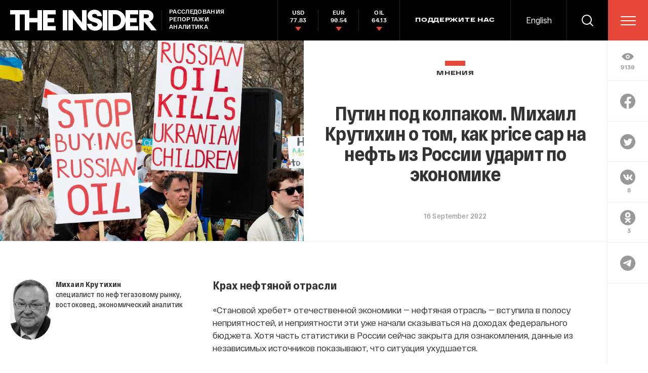

--- FILE ---
content_type: text/html; charset=utf-8
request_url: https://theins.ru/opinions/krutikhin/255024
body_size: 65750
content:
<!doctype html>
<html lang="ru" itemscope="itemscope" itemtype="http://schema.org/WebSite">
	<head>
		<title>Путин под колпаком. Михаил Крутихин о том, как price cap на нефть из России ударит по экономике</title>
<meta charset="UTF-8" />

<link rel="canonical" href="https://theins.ru/opinions/krutikhin/255024">

<meta name="viewport" content="width=device-width, maximum-scale=1, initial-scale=1, user-scalable=no" />

<link rel="amphtml" href="https://theins.ru/amp/opinions/krutikhin/255024">


<meta http-equiv="X-UA-Compatible" content="IE=edge,chrome=1" />
<meta name="theme-color" content="#ffffff" />

<meta name="robots" content="index,follow" />

<meta name="keywords" content="" />
<meta name="description" content="«Становой хребет» отечественной экономики — нефтяная отрасль — вступила в полосу неприятностей, и неприятности эти уже начали сказываться на доходах федерального бюджета" />

<meta itemprop="name" content="Путин под колпаком. Михаил Крутихин о том, как price cap на нефть из России ударит по экономике" />
<meta itemprop="description" content="«Становой хребет» отечественной экономики — нефтяная отрасль — вступила в полосу неприятностей, и неприятности эти уже начали сказываться на доходах федерального бюджета" />
<meta itemprop="image" content="https://theins.ru/storage/post/255024/screen20220916-22492-88myg2.png?1768655563" />

<meta name="mrc__share_title" content="Путин под колпаком. Михаил Крутихин о том, как price cap на нефть из России ударит по экономике">

<meta name="twitter:card" content="summary_large_image" />
<meta name="twitter:site" content="" />
<meta name="twitter:creator" content="" />
<meta name="twitter:title" content="Путин под колпаком. Михаил Крутихин о том, как price cap на нефть из России ударит по экономике" />
<meta name="twitter:description" content="«Становой хребет» отечественной экономики — нефтяная отрасль — вступила в полосу неприятностей, и неприятности эти уже начали сказываться на доходах федерального бюджета" />
<meta name="twitter:image" content="https://theins.ru/storage/post/255024/screen20220916-22492-88myg2.png?1768655563" />

<meta property="og:title" content="Путин под колпаком. Михаил Крутихин о том, как price cap на нефть из России ударит по экономике" />
<meta property="og:image" content="https://theins.ru/storage/post/255024/screen20220916-22492-88myg2.png?1768655563" />
<meta property="og:type" content="website" />
<meta property="og:url" content="https://theins.ru/opinions/krutikhin/255024" />
<meta property="og:description" content="«Становой хребет» отечественной экономики — нефтяная отрасль — вступила в полосу неприятностей, и неприятности эти уже начали сказываться на доходах федерального бюджета" />
<meta property="og:site_name" content="The Insider" />
<meta property="og:locale" content="ru" />

		<link rel="apple-touch-icon" sizes="57x57" href="/apple-icon-57x57.png?v=5314312">
<link rel="apple-touch-icon" sizes="60x60" href="/apple-icon-60x60.png?v=5314312">
<link rel="apple-touch-icon" sizes="72x72" href="/apple-icon-72x72.png?v=5314312">
<link rel="apple-touch-icon" sizes="76x76" href="/apple-icon-76x76.png?v=5314312">
<link rel="apple-touch-icon" sizes="114x114" href="/apple-icon-114x114.png?v=5314312">
<link rel="apple-touch-icon" sizes="120x120" href="/apple-icon-120x120.png?v=5314312">
<link rel="apple-touch-icon" sizes="144x144" href="/apple-icon-144x144.png?v=5314312">
<link rel="apple-touch-icon" sizes="152x152" href="/apple-icon-152x152.png?v=5314312">
<link rel="apple-touch-icon" sizes="180x180" href="/apple-icon-180x180.png?v=5314312">
<link rel="icon" type="image/png" sizes="192x192"  href="/android-icon-192x192.png?v=5314312">
<link rel="icon" type="image/png" sizes="36x36"  href="/android-icon-36x36.png?v=5314312">
<link rel="icon" type="image/png" sizes="48x48"  href="/android-icon-48x48.png?v=5314312">
<link rel="icon" type="image/png" sizes="72x72"  href="/android-icon-72x72.png?v=5314312">
<link rel="icon" type="image/png" sizes="96x96"  href="/android-icon-96x96.png?v=5314312">
<link rel="icon" type="image/png" sizes="144x144"  href="/android-icon-144x144.png?v=5314312">
<link rel="shortcut icon" href="/favicon.ico?v=5314312">
<link rel="icon" type="image/png" sizes="32x32" href="/favicon-32x32.png?v=5314312">
<link rel="icon" type="image/png" sizes="16x16" href="/favicon-16x16.png?v=5314312">
<link rel="icon" type="image/png" sizes="96x96" href="/favicon-96x96.png?v=5314312">
<link rel="icon" type="image/png" sizes="515x515" href="/favicon-515x515.png?v=5314312">
<link rel="mask-icon" href="/safari-pinned-tab.svg?v=5314312" color="#5bbad5">
<link rel="manifest" href="/manifest.json?v=5314312">
<meta name="msapplication-TileColor" content="#ffffff">
<meta name="msapplication-TileImage" content="/ms-icon-144x144.png?v=5314312">
<meta name="theme-color" content="#ffffff">

		
			<link rel="stylesheet" type="text/css" href="/public/assets/application-5eb9b851927570311e6d-app.optimize.css"/>
		
		
			<link rel="stylesheet" type="text/css" href="/public/assets/application-5eb9b851927570311e6d-styles.optimize.css"/>
 		
		<script type="text/javascript" src="/public/assets/modernizr.js" defer="defer"></script>

		<script type="text/javascript">
Array.prototype.includes||Object.defineProperty(Array.prototype,"includes",{value:function(r,e){if(null==this)throw new TypeError('"this" is null or not defined');var t=Object(this),n=t.length>>>0;if(0===n)return!1;var i,o,a=0|e,u=Math.max(0<=a?a:n-Math.abs(a),0);for(;u<n;){if((i=t[u])===(o=r)||"number"==typeof i&&"number"==typeof o&&isNaN(i)&&isNaN(o))return!0;u++}return!1}}); // eslint-disable-line
</script>
		<meta name="state" content="%7B%22main%22%3Anull%2C%22articles%22%3A%7B%22pending%22%3Afalse%2C%22entries%22%3A%7B%22255024%22%3A%7B%22title%22%3A%22%D0%9F%D1%83%D1%82%D0%B8%D0%BD%20%D0%BF%D0%BE%D0%B4%20%D0%BA%D0%BE%D0%BB%D0%BF%D0%B0%D0%BA%D0%BE%D0%BC.%20%D0%9C%D0%B8%D1%85%D0%B0%D0%B8%D0%BB%20%D0%9A%D1%80%D1%83%D1%82%D0%B8%D1%85%D0%B8%D0%BD%20%D0%BE%20%D1%82%D0%BE%D0%BC%2C%20%D0%BA%D0%B0%D0%BA%20price%20cap%20%D0%BD%D0%B0%20%D0%BD%D0%B5%D1%84%D1%82%D1%8C%20%D0%B8%D0%B7%20%D0%A0%D0%BE%D1%81%D1%81%D0%B8%D0%B8%20%D1%83%D0%B4%D0%B0%D1%80%D0%B8%D1%82%20%D0%BF%D0%BE%20%D1%8D%D0%BA%D0%BE%D0%BD%D0%BE%D0%BC%D0%B8%D0%BA%D0%B5%22%2C%22slug%22%3A%22255024%22%2C%22type%22%3A%22Post%3A%3AOpinion%22%2C%22rubrics%22%3A%5B%7B%22title%22%3A%22%D0%9C%D0%BD%D0%B5%D0%BD%D0%B8%D1%8F%22%2C%22slug%22%3A%22opinions%22%7D%5D%2C%22date_from%22%3A%222022-09-16T20%3A38%3A21.490%2B03%3A00%22%2C%22to_columnist%22%3Atrue%2C%22date_modified%22%3A%222022-09-16T20%3A38%3A23.506%2B03%3A00%22%2C%22id%22%3A255024%2C%22tags%22%3A%5B%5D%2C%22lead%22%3Anull%2C%22blocks%22%3A%5B%7B%22id%22%3A%22528b734f-b193-40e2-b8cb-738cdf1e7a16%22%2C%22kind%22%3A%22text%22%2C%22text%22%3A%22%3Ch3%3E%D0%9A%D1%80%D0%B0%D1%85%20%D0%BD%D0%B5%D1%84%D1%82%D1%8F%D0%BD%D0%BE%D0%B9%20%D0%BE%D1%82%D1%80%D0%B0%D1%81%D0%BB%D0%B8%3C%2Fh3%3E%3Cp%3E%C2%AB%D0%A1%D1%82%D0%B0%D0%BD%D0%BE%D0%B2%D0%BE%D0%B9%20%D1%85%D1%80%D0%B5%D0%B1%D0%B5%D1%82%C2%BB%20%D0%BE%D1%82%D0%B5%D1%87%D0%B5%D1%81%D1%82%D0%B2%D0%B5%D0%BD%D0%BD%D0%BE%D0%B9%20%D1%8D%D0%BA%D0%BE%D0%BD%D0%BE%D0%BC%D0%B8%D0%BA%D0%B8%20%E2%80%94%20%D0%BD%D0%B5%D1%84%D1%82%D1%8F%D0%BD%D0%B0%D1%8F%20%D0%BE%D1%82%D1%80%D0%B0%D1%81%D0%BB%D1%8C%20%E2%80%94%20%D0%B2%D1%81%D1%82%D1%83%D0%BF%D0%B8%D0%BB%D0%B0%20%D0%B2%20%D0%BF%D0%BE%D0%BB%D0%BE%D1%81%D1%83%20%D0%BD%D0%B5%D0%BF%D1%80%D0%B8%D1%8F%D1%82%D0%BD%D0%BE%D1%81%D1%82%D0%B5%D0%B9%2C%20%D0%B8%20%D0%BD%D0%B5%D0%BF%D1%80%D0%B8%D1%8F%D1%82%D0%BD%D0%BE%D1%81%D1%82%D0%B8%20%D1%8D%D1%82%D0%B8%20%D1%83%D0%B6%D0%B5%20%D0%BD%D0%B0%D1%87%D0%B0%D0%BB%D0%B8%20%D1%81%D0%BA%D0%B0%D0%B7%D1%8B%D0%B2%D0%B0%D1%82%D1%8C%D1%81%D1%8F%20%D0%BD%D0%B0%20%D0%B4%D0%BE%D1%85%D0%BE%D0%B4%D0%B0%D1%85%20%D1%84%D0%B5%D0%B4%D0%B5%D1%80%D0%B0%D0%BB%D1%8C%D0%BD%D0%BE%D0%B3%D0%BE%20%D0%B1%D1%8E%D0%B4%D0%B6%D0%B5%D1%82%D0%B0.%20%D0%A5%D0%BE%D1%82%D1%8F%20%D1%87%D0%B0%D1%81%D1%82%D1%8C%20%D1%81%D1%82%D0%B0%D1%82%D0%B8%D1%81%D1%82%D0%B8%D0%BA%D0%B8%20%D0%B2%20%D0%A0%D0%BE%D1%81%D1%81%D0%B8%D0%B8%20%D1%81%D0%B5%D0%B9%D1%87%D0%B0%D1%81%20%D0%B7%D0%B0%D0%BA%D1%80%D1%8B%D1%82%D0%B0%20%D0%B4%D0%BB%D1%8F%20%D0%BE%D0%B7%D0%BD%D0%B0%D0%BA%D0%BE%D0%BC%D0%BB%D0%B5%D0%BD%D0%B8%D1%8F%2C%20%D0%B4%D0%B0%D0%BD%D0%BD%D1%8B%D0%B5%20%D0%B8%D0%B7%20%D0%BD%D0%B5%D0%B7%D0%B0%D0%B2%D0%B8%D1%81%D0%B8%D0%BC%D1%8B%D1%85%20%D0%B8%D1%81%D1%82%D0%BE%D1%87%D0%BD%D0%B8%D0%BA%D0%BE%D0%B2%20%D0%BF%D0%BE%D0%BA%D0%B0%D0%B7%D1%8B%D0%B2%D0%B0%D1%8E%D1%82%2C%20%D1%87%D1%82%D0%BE%20%D1%81%D0%B8%D1%82%D1%83%D0%B0%D1%86%D0%B8%D1%8F%20%D1%83%D1%85%D1%83%D0%B4%D1%88%D0%B0%D0%B5%D1%82%D1%81%D1%8F.%26nbsp%3B%3C%2Fp%3E%3Cp%3E%D0%9F%D0%BE%20%3Ca%20href%3D%5C%22https%3A%2F%2Fwww.iea.org%2Freports%2Foil-market-report-september-2022%3Fmode%3Doverview%5C%22%20rel%3D%5C%22noopener%20noreferrer%5C%22%20target%3D%5C%22_blank%5C%22%3E%D0%B4%D0%B0%D0%BD%D0%BD%D1%8B%D0%BC%3C%2Fa%3E%20%D0%9C%D0%B5%D0%B6%D0%B4%D1%83%D0%BD%D0%B0%D1%80%D0%BE%D0%B4%D0%BD%D0%BE%D0%B3%D0%BE%20%D1%8D%D0%BD%D0%B5%D1%80%D0%B3%D0%B5%D1%82%D0%B8%D1%87%D0%B5%D1%81%D0%BA%D0%BE%D0%B3%D0%BE%20%D0%B0%D0%B3%D0%B5%D0%BD%D1%82%D1%81%D1%82%D0%B2%D0%B0%20(%D0%9C%D0%AD%D0%90)%2C%20%D0%B4%D0%BE%D1%85%D0%BE%D0%B4%D1%8B%20%D0%BE%D1%82%20%D0%BD%D0%B5%D1%84%D1%82%D0%B8%20%D0%B2%20%D0%B0%D0%B2%D0%B3%D1%83%D1%81%D1%82%D0%B5%20%D1%81%D0%BE%D0%BA%D1%80%D0%B0%D1%82%D0%B8%D0%BB%D0%B8%D1%81%D1%8C%20%D0%BD%D0%B0%20%241%2C2%20%D0%BC%D0%BB%D1%80%D0%B4%20%D0%BF%D1%80%D0%BE%D1%82%D0%B8%D0%B2%20%D0%B8%D1%8E%D0%BB%D1%8C%D1%81%D0%BA%D0%BE%D0%B3%D0%BE%20%D0%BF%D0%BE%D0%BA%D0%B0%D0%B7%D0%B0%D1%82%D0%B5%D0%BB%D1%8F%20%2419%2C9%20%D0%BC%D0%BB%D1%80%D0%B4%20%D0%B7%D0%B0%20%D1%81%D1%87%D0%B5%D1%82%20%D1%81%D0%BD%D0%B8%D0%B6%D0%B5%D0%BD%D0%B8%D1%8F%20%D1%86%D0%B5%D0%BD%2C%20%D0%BD%D0%B5%D1%81%D0%BC%D0%BE%D1%82%D1%80%D1%8F%20%D0%BD%D0%B0%20%D0%BD%D0%B5%D0%BA%D0%BE%D1%82%D0%BE%D1%80%D0%BE%D0%B5%20%D1%83%D0%B2%D0%B5%D0%BB%D0%B8%D1%87%D0%B5%D0%BD%D0%B8%D0%B5%20%D0%BE%D0%B1%D1%8A%D0%B5%D0%BC%D0%BE%D0%B2%20%D0%BF%D1%80%D0%BE%D0%B4%D0%B0%D0%B6.%20%D0%A0%D0%BE%D1%81%D1%81%D0%B8%D0%B9%D1%81%D0%BA%D1%83%D1%8E%20%D0%BD%D0%B5%D1%84%D1%82%D1%8C%20%D1%82%D0%BE%D1%80%D0%BE%D0%BF%D1%8F%D1%82%D1%81%D1%8F%20%D0%BF%D0%BE%D0%BA%D1%83%D0%BF%D0%B0%D1%82%D1%8C%2C%20%D0%BF%D0%BE%D0%BA%D0%B0%20%D0%B2%20%D0%B4%D0%B5%D0%BA%D0%B0%D0%B1%D1%80%D0%B5%20%D0%BD%D0%B5%20%D0%B2%D1%81%D1%82%D1%83%D0%BF%D0%B8%D0%BB%20%D0%B2%20%D1%81%D0%B8%D0%BB%D1%83%20%3Ca%20href%3D%5C%22https%3A%2F%2Fwww.bloomberg.com%2Fnews%2Farticles%2F2022-08-15%2Frussia-s-oil-resilience-faces-a-much-bigger-test-as-eu-ban-looms%3FleadSource%3Duverify%2520wall%5C%22%20rel%3D%5C%22noopener%20noreferrer%5C%22%20target%3D%5C%22_blank%5C%22%3E%D0%B7%D0%B0%D0%BF%D1%80%D0%B5%D1%82%3C%2Fa%3E%2C%20%D0%BE%D0%B1%D1%8A%D1%8F%D0%B2%D0%BB%D0%B5%D0%BD%D0%BD%D1%8B%D0%B9%20%D0%95%D0%B2%D1%80%D0%BE%D1%81%D0%BE%D1%8E%D0%B7%D0%BE%D0%BC%20(%D0%B8%20%3Ca%20href%3D%5C%22https%3A%2F%2Fhome.treasury.gov%2Fsystem%2Ffiles%2F126%2Fcap_guidance_20220909.pdf%5C%22%20rel%3D%5C%22noopener%20noreferrer%5C%22%20target%3D%5C%22_blank%5C%22%3E%D0%BF%D0%BE%D0%B4%D0%B4%D0%B5%D1%80%D0%B6%D0%B0%D0%BD%D0%BD%D1%8B%D0%B9%3C%2Fa%3E%20%D0%A1%D0%A8%D0%90)%2C%20%D1%82%D0%B5%D0%BC%20%D0%B1%D0%BE%D0%BB%D0%B5%D0%B5%20%D1%87%D1%82%D0%BE%20%D1%82%D0%BE%D1%80%D0%B3%D1%83%D0%B5%D1%82%D1%81%D1%8F%20%D0%BE%D0%BD%D0%B0%20%D1%81%D0%BE%20%D1%81%D0%BA%D0%B8%D0%B4%D0%BA%D0%BE%D0%B9%20%D0%BF%D1%80%D0%B8%D0%BC%D0%B5%D1%80%D0%BD%D0%BE%20%2420%20%D0%B7%D0%B0%20%D0%B1%D0%B0%D1%80%D1%80%D0%B5%D0%BB%D1%8C%20%D0%BF%D1%80%D0%BE%D1%82%D0%B8%D0%B2%20%D1%86%D0%B5%D0%BD%D1%8B%20%D1%81%D0%BE%D1%80%D1%82%D0%B0%20Brent.%20%D0%A7%D1%82%D0%BE%20%D0%B6%D0%B5%20%D1%81%D0%BB%D1%83%D1%87%D0%B8%D1%82%D1%81%D1%8F%2C%20%D0%BA%D0%BE%D0%B3%D0%B4%D0%B0%20%D0%BD%D0%B0%D1%87%D0%BD%D0%B5%D1%82%D1%81%D1%8F%20%D0%B7%D0%B0%D0%BF%D0%BB%D0%B0%D0%BD%D0%B8%D1%80%D0%BE%D0%B2%D0%B0%D0%BD%D0%BD%D0%BE%D0%B5%20%D1%8D%D0%BC%D0%B1%D0%B0%D1%80%D0%B3%D0%BE%3F%26nbsp%3B%3C%2Fp%3E%3Cp%3E%D0%9F%D1%80%D0%BE%D0%B3%D0%BD%D0%BE%D0%B7%D1%8B%20%D0%BE%D0%B1%D1%8A%D0%B5%D0%BC%D0%BE%D0%B2%20%D1%80%D0%BE%D1%81%D1%81%D0%B8%D0%B9%D1%81%D0%BA%D0%BE%D0%B9%20%D0%BD%D0%B5%D1%84%D1%82%D0%B8%2C%20%D0%BA%D0%BE%D1%82%D0%BE%D1%80%D0%B0%D1%8F%20%D0%B8%D1%81%D1%87%D0%B5%D0%B7%D0%BD%D0%B5%D1%82%20%D1%81%20%D1%80%D1%8B%D0%BD%D0%BA%D0%B0%20%D1%81%20%D0%B4%D0%B5%D0%BA%D0%B0%D0%B1%D1%80%D1%8F%2C%20%D0%B7%D0%B2%D1%83%D1%87%D0%B0%D1%82%20%D1%80%D0%B0%D0%B7%D0%BD%D1%8B%D0%B5.%20%D0%A2%D0%B0%D0%BA%2C%20%D0%BE%D0%B4%D0%B8%D0%BD%20%D0%B8%D0%B7%20%D0%B3%D0%B0%D0%B7%D0%BF%D1%80%D0%BE%D0%BC%D0%BE%D0%B2%D1%81%D0%BA%D0%B8%D1%85%20%D0%B0%D0%BD%D0%B0%D0%BB%D0%B8%D1%82%D0%B8%D0%BA%D0%BE%D0%B2%2C%20%D0%BD%D0%B5%D0%B4%D0%B0%D0%B2%D0%BD%D0%BE%20%D0%BF%D0%BE%D0%BA%D0%B8%D0%BD%D1%83%D0%B2%D1%88%D0%B8%D0%B9%20%D1%80%D0%BE%D0%B4%D0%BD%D1%83%D1%8E%20%D0%BA%D0%BE%D0%BC%D0%BF%D0%B0%D0%BD%D0%B8%D1%8E%20%D0%B8%20%D0%BF%D0%B5%D1%80%D0%B5%D1%81%D0%B5%D0%BB%D0%B8%D0%B2%D1%88%D0%B8%D0%B9%D1%81%D1%8F%20%D0%B2%20%D0%90%D0%BC%D0%B5%D1%80%D0%B8%D0%BA%D1%83%2C%20%D0%BF%D0%BE%D1%85%D0%BE%D0%B4%D1%8F%20%3Ca%20href%3D%5C%22https%3A%2F%2Fl.facebook.com%2Fl.php%3Fu%3Dhttps%253A%252F%252Fcarnegieendowment.org%252Fpolitika%252F87873%253Ffbclid%253DIwAR3DReJLVaKIrR7akZOTqRvwuB0vMX5YQSYmTgotSII7GmhjWyviyN_haNw%26amp%3Bh%3DAT2Xv6n2Riuhw_eSDswBYwRunsg_ivuVm5ekkR9nzAaQE3vVlcNURwfZoCR7L7_m2Qo0teAlIwPQs476un3GAI6sLWHNHChLBLZJ4zpin6cgLXZ65nACiyveRPaodP_f_x3gxusq%5C%22%20rel%3D%5C%22noopener%20noreferrer%5C%22%20target%3D%5C%22_blank%5C%22%3E%D0%BD%D0%B0%D0%B7%D1%8B%D0%B2%D0%B0%D0%B5%D1%82%3C%2Fa%3E%20%D1%86%D0%B8%D1%84%D1%80%D1%83%206%20%D0%BC%D0%BB%D0%BD%20%D0%B1%D0%B0%D1%80%D1%80%D0%B5%D0%BB%D0%B5%D0%B9%20%D0%B2%20%D1%81%D1%83%D1%82%D0%BA%D0%B8%20%E2%80%94%20%D0%BF%D1%80%D0%B0%D0%BA%D1%82%D0%B8%D1%87%D0%B5%D1%81%D0%BA%D0%B8%20%D0%BF%D0%BE%D0%BB%D0%BD%D1%8B%D0%B9%20%D1%8D%D0%BA%D1%81%D0%BF%D0%BE%D1%80%D1%82%20%D0%BD%D0%B5%D1%84%D1%82%D0%B8%20%D0%B8%20%D0%BD%D0%B5%D1%84%D1%82%D0%B5%D0%BF%D1%80%D0%BE%D0%B4%D1%83%D0%BA%D1%82%D0%BE%D0%B2%20%D0%B8%D0%B7%20%D0%A0%D0%BE%D1%81%D1%81%D0%B8%D0%B8%20%D0%B7%D0%B0%20%D0%BC%D0%B8%D0%BD%D1%83%D1%81%D0%BE%D0%BC%20%D0%BA%D0%B8%D1%82%D0%B0%D0%B9%D1%81%D0%BA%D0%B8%D1%85%20%D0%BC%D0%B0%D1%80%D1%88%D1%80%D1%83%D1%82%D0%BE%D0%B2.%20%D0%A1%D0%BC%D1%8B%D1%81%D0%BB%20%D1%82%D0%B0%D0%BA%D0%B8%D1%85%20%D0%BF%D1%80%D0%BE%D0%B3%D0%BD%D0%BE%D0%B7%D0%BE%D0%B2%20%E2%80%94%20%D0%BD%D0%B0%D0%BF%D1%83%D0%B3%D0%B0%D1%82%D1%8C%20%D0%97%D0%B0%D0%BF%D0%B0%D0%B4%20%D0%BA%D0%B0%D1%82%D0%B0%D1%81%D1%82%D1%80%D0%BE%D1%84%D0%B8%D1%87%D0%B5%D1%81%D0%BA%D0%B8%D0%BC%D0%B8%20%D0%B1%D0%B5%D0%B4%D0%B0%D0%BC%D0%B8%2C%20%D0%BA%D0%BE%D1%82%D0%BE%D1%80%D1%8B%D0%B5%20%D0%BE%D0%B1%D1%80%D1%83%D1%88%D0%B0%D1%82%D1%81%D1%8F%20%D0%BD%D0%B0%20%D0%BD%D0%B5%D0%B3%D0%BE%20%D0%B8%D0%B7-%D0%B7%D0%B0%20%D1%81%D0%B0%D0%BD%D0%BA%D1%86%D0%B8%D0%B9%2C%20%D0%B2%D0%B2%D0%B5%D0%B4%D0%B5%D0%BD%D0%BD%D1%8B%D1%85%20%D0%BF%D1%80%D0%BE%D1%82%D0%B8%D0%B2%20%D0%A0%D0%BE%D1%81%D1%81%D0%B8%D0%B8%2C%20%E2%80%94%20%D1%82%D0%B0%D0%BA%D0%B8%D0%BC%D0%B8%20%D0%BA%D0%B0%D0%BA%20%D0%B4%D0%B8%D0%BA%D0%B8%D0%B9%20%D1%80%D0%BE%D1%81%D1%82%20%D1%86%D0%B5%D0%BD%20%D0%BD%D0%B0%20%D1%8D%D0%BD%D0%B5%D1%80%D0%B3%D0%BE%D0%BD%D0%BE%D1%81%D0%B8%D1%82%D0%B5%D0%BB%D0%B8%20%D0%B8%20%D0%B4%D0%B5%D1%84%D0%B8%D1%86%D0%B8%D1%82%20%D1%8D%D0%BD%D0%B5%D1%80%D0%B3%D0%BE%D1%81%D0%BD%D0%B0%D0%B1%D0%B6%D0%B5%D0%BD%D0%B8%D1%8F.%3C%2Fp%3E%3Cp%3E%D0%A1%20%D0%B4%D1%80%D1%83%D0%B3%D0%BE%D0%B9%20%D1%81%D1%82%D0%BE%D1%80%D0%BE%D0%BD%D1%8B%2C%20%D0%B5%D1%81%D0%BB%D0%B8%20%D0%B2%D0%B5%D1%80%D0%B8%D1%82%D1%8C%20%D0%BF%D1%80%D0%B5%D0%B4%D1%81%D0%BA%D0%B0%D0%B7%D0%B0%D0%BD%D0%B8%D1%8F%D0%BC%20%D0%9C%D0%AD%D0%90%2C%20%D0%BF%D0%B0%D0%BD%D0%B8%D0%BA%D0%B0%20%D0%BD%D0%B5%20%D0%B8%D0%BC%D0%B5%D0%B5%D1%82%20%D0%BF%D1%80%D0%B8%D1%87%D0%B8%D0%BD%20%D0%B8%20%D0%BD%D0%BE%D1%81%D0%B8%D1%82%20%D1%81%D0%BA%D0%BE%D1%80%D0%B5%D0%B5%20%D0%BF%D1%80%D0%BE%D0%BF%D0%B0%D0%B3%D0%B0%D0%BD%D0%B4%D0%B8%D1%81%D1%82%D1%81%D0%BA%D0%B8%D0%B9%20%D1%85%D0%B0%D1%80%D0%B0%D0%BA%D1%82%D0%B5%D1%80.%20%D0%9F%D0%BE%D1%82%D0%B5%D1%80%D0%B8%20%D0%B5%D0%B2%D1%80%D0%BE%D0%BF%D0%B5%D0%B9%D1%81%D0%BA%D0%BE%D0%B3%D0%BE%20%D0%BD%D0%B5%D1%84%D1%82%D1%8F%D0%BD%D0%BE%D0%B3%D0%BE%20%D1%80%D1%8B%D0%BD%D0%BA%D0%B0%20%D0%B2%20%D1%80%D0%B5%D0%B7%D1%83%D0%BB%D1%8C%D1%82%D0%B0%D1%82%D0%B5%20%D1%8D%D0%BC%D0%B1%D0%B0%D1%80%D0%B3%D0%BE%20%D0%BD%D0%B0%20%D1%80%D0%BE%D1%81%D1%81%D0%B8%D0%B9%D1%81%D0%BA%D1%83%D1%8E%20%D1%81%D1%8B%D1%80%D1%83%D1%8E%20%D0%BD%D0%B5%D1%84%D1%82%D1%8C%2C%20%D1%83%D1%82%D0%B2%D0%B5%D1%80%D0%B6%D0%B4%D0%B0%D0%B5%D1%82%20%D0%B0%D0%B3%D0%B5%D0%BD%D1%82%D1%81%D1%82%D0%B2%D0%BE%2C%20%D1%81%D0%BE%D1%81%D1%82%D0%B0%D0%B2%D1%8F%D1%82%20%D0%BF%D1%80%D0%B8%D0%BC%D0%B5%D1%80%D0%BD%D0%BE%201%2C4%20%D0%BC%D0%BB%D0%BD%20%D0%B1%D0%B0%D1%80%D1%80%D0%B5%D0%BB%D0%B5%D0%B9%20%D0%B2%20%D1%81%D1%83%D1%82%D0%BA%D0%B8%2C%20%D1%87%D1%82%D0%BE%20%D0%BD%D0%B5%D1%82%D1%80%D1%83%D0%B4%D0%BD%D0%BE%20%D0%BA%D0%BE%D0%BC%D0%BF%D0%B5%D0%BD%D1%81%D0%B8%D1%80%D0%BE%D0%B2%D0%B0%D1%82%D1%8C%20%D0%BF%D0%BE%D0%B2%D1%8B%D1%88%D0%B5%D0%BD%D0%B8%D0%B5%D0%BC%20%D0%B4%D0%BE%D0%B1%D1%8B%D1%87%D0%B8%20%D0%B2%20%D0%B4%D1%80%D1%83%D0%B3%D0%B8%D1%85%20%D1%81%D1%82%D1%80%D0%B0%D0%BD%D0%B0%D1%85.%20%D0%9A%20%D1%8D%D1%82%D0%BE%D0%BC%D1%83%20%D0%BD%D0%B0%D0%B4%D0%BE%20%D0%BF%D1%80%D0%B8%D0%B1%D0%B0%D0%B2%D0%B8%D1%82%D1%8C%20%D1%81%D0%BE%D0%BA%D1%80%D0%B0%D1%89%D0%B5%D0%BD%D0%B8%D0%B5%20%D0%BF%D0%BE%D1%81%D1%82%D0%B0%D0%B2%D0%BE%D0%BA%20%D1%80%D0%BE%D1%81%D1%81%D0%B8%D0%B9%D1%81%D0%BA%D0%B8%D1%85%20%D0%BD%D0%B5%D1%84%D1%82%D0%B5%D0%BF%D1%80%D0%BE%D0%B4%D1%83%D0%BA%D1%82%D0%BE%D0%B2%2C%20%D0%BD%D0%BE%20%D0%B2%D1%81%D0%B5%20%D1%80%D0%B0%D0%B2%D0%BD%D0%BE%20%D0%BD%D0%B8%D0%BA%D0%B0%D0%BA%D0%B8%D1%85%206%20%D0%BC%D0%BB%D0%BD%20%D0%B1%D0%B0%D1%80%D1%80%D0%B5%D0%BB%D0%B5%D0%B9%20%D0%BD%D0%B5%20%D0%BF%D0%BE%D0%BB%D1%83%D1%87%D0%B0%D0%B5%D1%82%D1%81%D1%8F.%26nbsp%3B%3C%2Fp%3E%3Cp%3E%D0%90%20%D0%B2%D0%BE%D1%82%20%D0%B4%D0%BB%D1%8F%20%D0%A0%D0%BE%D1%81%D1%81%D0%B8%D0%B8%20%D0%BE%D0%B6%D0%B8%D0%B4%D0%B0%D0%B5%D0%BC%D1%8B%D0%B5%20%D0%BF%D0%BE%D1%82%D0%B5%D1%80%D0%B8%20%D1%81%D1%82%D0%B0%D0%BD%D1%83%D1%82%20%D1%81%D0%B8%D0%BB%D1%8C%D0%BD%D0%B5%D0%B9%D1%88%D0%B8%D0%BC%20%D1%83%D0%B4%D0%B0%D1%80%D0%BE%D0%BC.%20%D0%95%D1%81%D0%BB%D0%B8%20%D0%B5%D0%B2%D1%80%D0%BE%D0%BF%D0%B5%D0%B9%D1%81%D0%BA%D0%BE%D0%B5%20%D1%8D%D0%BC%D0%B1%D0%B0%D1%80%D0%B3%D0%BE%20%D0%B2%D0%BC%D0%B5%D1%81%D1%82%D0%B5%20%D1%81%20%D1%80%D0%B0%D0%BD%D0%B5%D0%B5%20%D0%B2%D0%B2%D0%B5%D0%B4%D0%B5%D0%BD%D0%BD%D1%8B%D0%BC%20%D1%8D%D0%BC%D0%B1%D0%B0%D1%80%D0%B3%D0%BE%20%D1%81%D0%BE%20%D1%81%D1%82%D0%BE%D1%80%D0%BE%D0%BD%D1%8B%20%D0%A1%D0%A8%D0%90%20%D0%B8%20%D0%92%D0%B5%D0%BB%D0%B8%D0%BA%D0%BE%D0%B1%D1%80%D0%B8%D1%82%D0%B0%D0%BD%D0%B8%D0%B8%20%D0%B2%D1%81%D1%82%D1%83%D0%BF%D0%B8%D1%82%20%D0%B2%20%D0%BF%D0%BE%D0%BB%D0%BD%D1%83%D1%8E%20%D1%81%D0%B8%D0%BB%D1%83%2C%20%D0%BD%D0%B0%D1%88%D0%B0%20%D1%81%D1%82%D1%80%D0%B0%D0%BD%D0%B0%2C%20%D0%BA%D0%B0%D0%BA%20%D0%BC%D1%8B%20%D0%BF%D0%BE%D0%B4%D1%81%D1%87%D0%B8%D1%82%D0%B0%D0%BB%D0%B8%20%D1%81%20%D0%BA%D0%BE%D0%BB%D0%BB%D0%B5%D0%B3%D0%B0%D0%BC%D0%B8%20%D0%B2%20%D0%B0%D0%B3%D0%B5%D0%BD%D1%82%D1%81%D1%82%D0%B2%D0%B5%20RusEnergy%2C%20%D0%BF%D0%BE%D1%82%D0%B5%D1%80%D1%8F%D0%B5%D1%82%2051%25%20%D1%8D%D0%BA%D1%81%D0%BF%D0%BE%D1%80%D1%82%D0%B0%20%D1%81%D1%8B%D1%80%D0%BE%D0%B9%20%D0%BD%D0%B5%D1%84%D1%82%D0%B8%20%D0%B8%20%D0%B4%D0%BE%2057%25%20%D1%8D%D0%BA%D1%81%D0%BF%D0%BE%D1%80%D1%82%D0%B0%20%D0%BD%D0%B5%D1%84%D1%82%D0%B5%D0%BF%D1%80%D0%BE%D0%B4%D1%83%D0%BA%D1%82%D0%BE%D0%B2.%20%D0%90%20%D0%BF%D0%BE%D1%81%D0%BA%D0%BE%D0%BB%D1%8C%D0%BA%D1%83%20%D0%B7%D0%BD%D0%B0%D1%87%D0%B8%D1%82%D0%B5%D0%BB%D1%8C%D0%BD%D0%B0%D1%8F%20%D1%87%D0%B0%D1%81%D1%82%D1%8C%20%D0%BE%D1%82%D0%B5%D1%87%D0%B5%D1%81%D1%82%D0%B2%D0%B5%D0%BD%D0%BD%D1%8B%D1%85%20%D0%BD%D0%B5%D1%84%D1%82%D0%B5%D0%BF%D0%B5%D1%80%D0%B5%D1%80%D0%B0%D0%B1%D0%B0%D1%82%D1%8B%D0%B2%D0%B0%D1%8E%D1%89%D0%B8%D1%85%20%D0%B7%D0%B0%D0%B2%D0%BE%D0%B4%D0%BE%D0%B2%20%D0%B7%D0%B0%D0%BD%D0%B8%D0%BC%D0%B0%D0%B5%D1%82%D1%81%D1%8F%20%D0%BF%D1%80%D0%BE%D0%B8%D0%B7%D0%B2%D0%BE%D0%B4%D1%81%D1%82%D0%B2%D0%BE%D0%BC%20%D0%B8%D0%BC%D0%B5%D0%BD%D0%BD%D0%BE%20%D1%8D%D0%BA%D1%81%D0%BF%D0%BE%D1%80%D1%82%D0%BD%D1%8B%D1%85%20%D0%BF%D1%80%D0%BE%D0%B4%D1%83%D0%BA%D1%82%D0%BE%D0%B2%20%E2%80%94%20%D1%82%D0%B0%D0%BA%D0%B8%D1%85%20%D0%BA%D0%B0%D0%BA%20%D0%BC%D0%B0%D0%B7%D1%83%D1%82%20%D0%B2%20%D0%BE%D0%B3%D1%80%D0%BE%D0%BC%D0%BD%D1%8B%D1%85%20%D0%BA%D0%BE%D0%BB%D0%B8%D1%87%D0%B5%D1%81%D1%82%D0%B2%D0%B0%D1%85%20%D0%B8%20%D0%BF%D1%80%D1%8F%D0%BC%D0%BE%D0%B3%D0%BE%D0%BD%D0%BD%D1%8B%D0%B9%20%D0%B1%D0%B5%D0%BD%D0%B7%D0%B8%D0%BD%20(%D0%BD%D0%B0%D1%84%D1%82%D0%B0)%2C%20%E2%80%94%20%D1%82%D0%BE%20%D0%BF%D0%BE%D1%82%D0%B5%D1%80%D1%8F%20%D1%8D%D1%82%D0%BE%D0%B3%D0%BE%20%D1%80%D1%8B%D0%BD%D0%BA%D0%B0%20%D0%BF%D1%80%D0%B8%D0%B2%D0%B5%D0%B4%D0%B5%D1%82%20%D0%BA%20%D0%BE%D1%82%D0%BA%D0%B0%D0%B7%D0%B0%D0%BC%20%D0%BF%D0%B5%D1%80%D0%B5%D1%80%D0%B0%D0%B1%D0%BE%D1%82%D1%87%D0%B8%D0%BA%D0%BE%D0%B2%20%D0%BE%D1%82%20%D1%81%D1%8B%D1%80%D1%8C%D1%8F%2C%20%D0%B0%20%D0%BF%D0%BE%D1%82%D0%BE%D0%BC%20%D0%BF%D0%BE%20%D1%86%D0%B5%D0%BF%D0%BE%D1%87%D0%BA%D0%B5%20%D0%BA%20%D1%81%D0%BE%D0%BA%D1%80%D0%B0%D1%89%D0%B5%D0%BD%D0%B8%D1%8E%20%D0%B8%D0%BB%D0%B8%20%D0%BE%D1%81%D1%82%D0%B0%D0%BD%D0%BE%D0%B2%D0%BA%D0%B5%20%D0%B4%D0%BE%D0%B1%D1%8B%D1%87%D0%B8%20%D0%BD%D0%B0%20%D0%BF%D1%80%D0%BE%D0%BC%D1%8B%D1%81%D0%BB%D0%B0%D1%85.%20%D0%AD%D1%82%D0%BE%20%D1%83%D0%B6%D0%B5%20%D0%BF%D0%BE%D1%85%D0%BE%D0%B6%D0%B5%20%D0%BD%D0%B0%20%D0%BA%D1%80%D0%B0%D1%85%20%D1%86%D0%B5%D0%BB%D0%BE%D0%B9%20%D0%BE%D1%82%D1%80%D0%B0%D1%81%D0%BB%D0%B8.%20%D0%94%D0%BE%D0%B1%D1%8B%D1%87%D0%B0%20%D0%BF%D0%BE%20%D1%8D%D1%82%D0%BE%D0%BC%D1%83%20%D1%81%D1%86%D0%B5%D0%BD%D0%B0%D1%80%D0%B8%D1%8E%20%D1%81%D0%BE%D0%BA%D1%80%D0%B0%D1%82%D0%B8%D1%82%D1%81%D1%8F%20%D0%BD%D0%B5%20%D0%BC%D0%B5%D0%BD%D1%8C%D1%88%D0%B5%2C%20%D1%87%D0%B5%D0%BC%20%D0%BD%D0%B0%D0%BF%D0%BE%D0%BB%D0%BE%D0%B2%D0%B8%D0%BD%D1%83.%20%D0%9F%D0%BE%D1%81%D1%82%D1%80%D0%B0%D0%B4%D0%B0%D1%8E%D1%82%20%D0%B8%20%D0%B4%D0%BE%D1%85%D0%BE%D0%B4%D1%8B%20%D0%B1%D1%8E%D0%B4%D0%B6%D0%B5%D1%82%D0%B0%2C%20%D0%B8%20%D0%BA%D0%BE%D0%BC%D0%BF%D0%B0%D0%BD%D0%B8%D0%B8%2C%20%D0%BE%D0%B1%D1%81%D0%BB%D1%83%D0%B6%D0%B8%D0%B2%D0%B0%D1%8E%D1%89%D0%B8%D0%B5%20%D0%BD%D0%B5%D1%84%D1%82%D1%8F%D0%BD%D0%B8%D0%BA%D0%BE%D0%B2.%26nbsp%3B%3C%2Fp%3E%22%7D%2C%7B%22id%22%3A88013%2C%22kind%22%3A%22quote%22%2C%22quote%22%3A%22%D0%A0%D0%BE%D1%81%D1%81%D0%B8%D1%8F%20%D0%BF%D0%BE%D1%82%D0%B5%D1%80%D1%8F%D0%B5%D1%82%20%D0%B1%D0%BE%D0%BB%D0%B5%D0%B5%2051%25%20%D1%8D%D0%BA%D1%81%D0%BF%D0%BE%D1%80%D1%82%D0%B0%20%D1%81%D1%8B%D1%80%D0%BE%D0%B9%20%D0%BD%D0%B5%D1%84%D1%82%D0%B8%20%D0%B8%20%D0%BD%D0%B5%D1%84%D1%82%D0%B5%D0%BF%D1%80%D0%BE%D0%B4%D1%83%D0%BA%D1%82%D0%BE%D0%B2%2C%20%D1%8D%D1%82%D0%BE%20%D0%BF%D0%BE%D1%85%D0%BE%D0%B6%D0%B5%20%D0%BD%D0%B0%20%D0%BA%D1%80%D0%B0%D1%85%20%D1%86%D0%B5%D0%BB%D0%BE%D0%B9%20%D0%BE%D1%82%D1%80%D0%B0%D1%81%D0%BB%D0%B8%22%7D%2C%7B%22id%22%3A%2295566b81-e197-4c77-a9db-32b9348fa9a9%22%2C%22kind%22%3A%22text%22%2C%22text%22%3A%22%3Ch3%3E%D0%9F%D0%BE%D0%BA%D1%83%D0%BF%D0%B0%D1%82%D1%8C%20-%20%D0%BD%D0%BE%20%D0%B4%D0%B5%D1%88%D0%B5%D0%B2%D0%BE%3C%2Fh3%3E%3Cp%3E%D0%94%D0%B5%D0%BA%D0%B0%D0%B1%D1%80%D1%8C%D1%81%D0%BA%D0%BE%D0%B3%D0%BE%20%D1%8D%D0%BC%D0%B1%D0%B0%D1%80%D0%B3%D0%BE%2C%20%D1%81%D1%83%D0%B4%D1%8F%20%D0%BF%D0%BE%20%D0%B2%D1%81%D0%B5%D0%BC%D1%83%2C%20%D1%83%D0%B6%D0%B5%20%D0%BD%D0%B5%20%D0%B8%D0%B7%D0%B1%D0%B5%D0%B6%D0%B0%D1%82%D1%8C.%20%D0%9E%D0%B4%D0%BD%D0%B0%D0%BA%D0%BE%2C%20%D0%BA%D0%B0%D0%BA%20%D0%B3%D0%BE%D0%B2%D0%BE%D1%80%D0%B8%D0%BB%D0%B8%20%D0%B2%20%D1%81%D1%82%D0%B0%D1%80%D1%8B%D1%85%20%D1%88%D1%83%D1%82%D0%BA%D0%B0%D1%85%2C%20%D0%B2%D0%BE%D0%B7%D0%BC%D0%BE%D0%B6%D0%BD%D1%8B%20%D0%BD%D1%8E%D0%B0%D0%BD%D1%81%D1%8B.%20%D0%9E%D0%B4%D0%B8%D0%BD%20%D0%B8%D0%B7%20%D0%BD%D0%B8%D1%85%20%E2%80%94%20%D0%BD%D0%B0%D1%88%D1%83%D0%BC%D0%B5%D0%B2%D1%88%D0%B5%D0%B5%20%D0%BF%D1%80%D0%B5%D0%B4%D0%BB%D0%BE%D0%B6%D0%B5%D0%BD%D0%B8%D0%B5%20%D1%83%D1%81%D1%82%D0%B0%D0%BD%D0%BE%D0%B2%D0%B8%D1%82%D1%8C%20%D0%B2%D0%B5%D1%80%D1%85%D0%BD%D1%8E%D1%8E%20%D0%B3%D1%80%D0%B0%D0%BD%D0%B8%D1%86%D1%83%20%D1%86%D0%B5%D0%BD%D1%8B%20(price%20cap)%20%D0%BD%D0%B0%20%D0%BD%D0%B5%D1%84%D1%82%D1%8C%20%D0%B8%D0%B7%20%D0%A0%D0%BE%D1%81%D1%81%D0%B8%D0%B8.%26nbsp%3B%3C%2Fp%3E%3Cp%3E%D0%9C%D0%B8%D0%BD%D0%B8%D1%81%D1%82%D1%80%D1%8B%20%D1%84%D0%B8%D0%BD%D0%B0%D0%BD%D1%81%D0%BE%D0%B2%20%D1%81%D1%82%D1%80%D0%B0%D0%BD%20%C2%AB%D0%91%D0%BE%D0%BB%D1%8C%D1%88%D0%BE%D0%B9%20%D1%81%D0%B5%D0%BC%D0%B5%D1%80%D0%BA%D0%B8%C2%BB%20%3Ca%20href%3D%5C%22https%3A%2F%2Fwww.reuters.com%2Fbusiness%2Fenergy%2Fg7s-price-cap-russian-oil-begins-take-shape-2022-09-12%2F%5C%22%20rel%3D%5C%22noopener%20noreferrer%5C%22%20target%3D%5C%22_blank%5C%22%3E%D0%B4%D0%BE%D0%B3%D0%BE%D0%B2%D0%BE%D1%80%D0%B8%D0%BB%D0%B8%D1%81%D1%8C%3C%2Fa%3E%20%D0%B2%20%D0%BD%D0%B0%D1%87%D0%B0%D0%BB%D0%B5%20%D1%81%D0%B5%D0%BD%D1%82%D1%8F%D0%B1%D1%80%D1%8F%20%D0%BF%D1%80%D0%B8%D0%BD%D1%8F%D1%82%D1%8C%20%D0%B4%D0%BE%D0%BF%D0%BE%D0%BB%D0%BD%D0%B8%D1%82%D0%B5%D0%BB%D1%8C%D0%BD%D1%8B%D0%B5%20%D0%BC%D0%B5%D1%80%D1%8B%2C%20%D1%87%D1%82%D0%BE%D0%B1%D1%8B%20%D0%BE%D0%B3%D1%80%D0%B0%D0%BD%D0%B8%D1%87%D0%B8%D1%82%D1%8C%20%D0%B4%D0%BE%D1%85%D0%BE%D0%B4%D1%8B%20%D0%A0%D0%BE%D1%81%D1%81%D0%B8%D0%B8%20%D0%BE%D1%82%20%D1%8D%D0%BA%D1%81%D0%BF%D0%BE%D1%80%D1%82%D0%B0%20%D0%BD%D0%B5%D1%84%D1%82%D0%B8.%20%D0%9F%D1%80%D0%B8%D0%B4%D0%B5%D1%80%D0%B6%D0%B8%D0%B2%D0%B0%D1%8F%D1%81%D1%8C%20%D1%84%D0%BE%D1%80%D0%BC%D1%83%D0%BB%D0%B8%D1%80%D0%BE%D0%B2%D0%BE%D0%BA%20%D0%B2%20%D0%BF%D1%80%D0%B8%D0%BD%D1%8F%D1%82%D0%BE%D0%BC%20%D0%BC%D0%B8%D0%BD%D0%B8%D1%81%D1%82%D1%80%D0%B0%D0%BC%D0%B8%20%D0%B4%D0%BE%D0%BA%D1%83%D0%BC%D0%B5%D0%BD%D1%82%D0%B5%2C%20%D0%BE%D1%82%D0%BC%D0%B5%D1%82%D0%B8%D0%BC%2C%20%D1%87%D1%82%D0%BE%20%D0%BD%D0%BE%D0%B2%D1%8B%D0%B5%20%D1%81%D0%B0%D0%BD%D0%BA%D1%86%D0%B8%D0%B8%20%D1%81%D0%B2%D0%BE%D0%B4%D1%8F%D1%82%D1%81%D1%8F%20%D0%BA%20%D0%B7%D0%B0%D0%BF%D1%80%D0%B5%D1%82%D1%83%20%D0%BD%D0%B0%20%C2%AB%D1%83%D1%81%D0%BB%D1%83%D0%B3%D0%B8%2C%20%D0%BE%D0%B1%D0%B5%D1%81%D0%BF%D0%B5%D1%87%D0%B8%D0%B2%D0%B0%D1%8E%D1%89%D0%B8%D0%B5%20%D0%B2%20%D0%B3%D0%BB%D0%BE%D0%B1%D0%B0%D0%BB%D1%8C%D0%BD%D0%BE%D0%BC%20%D0%BC%D0%B0%D1%81%D1%88%D1%82%D0%B0%D0%B1%D0%B5%20%D0%BC%D0%BE%D1%80%D1%81%D0%BA%D1%83%D1%8E%20%D1%82%D1%80%D0%B0%D0%BD%D1%81%D0%BF%D0%BE%D1%80%D1%82%D0%B8%D1%80%D0%BE%D0%B2%D0%BA%D1%83%20%D0%BD%D0%B5%D1%84%D1%82%D0%B8%20%D0%B8%20%D0%BD%D0%B5%D1%84%D1%82%D0%B5%D0%BF%D1%80%D0%BE%D0%B4%D1%83%D0%BA%D1%82%D0%BE%D0%B2%20%D1%80%D0%BE%D1%81%D1%81%D0%B8%D0%B9%D1%81%D0%BA%D0%BE%D0%B3%D0%BE%20%D0%BF%D1%80%D0%BE%D0%B8%D1%81%D1%85%D0%BE%D0%B6%D0%B4%D0%B5%D0%BD%D0%B8%D1%8F%C2%BB%20%D0%BF%D0%BE%20%D1%86%D0%B5%D0%BD%D0%B5%20%D0%B2%D1%8B%D1%88%D0%B5%20%D0%BE%D0%BF%D1%80%D0%B5%D0%B4%D0%B5%D0%BB%D0%B5%D0%BD%D0%BD%D0%BE%D0%B3%D0%BE%20%D1%83%D1%80%D0%BE%D0%B2%D0%BD%D1%8F.%26nbsp%3B%3C%2Fp%3E%3Cp%3E%D0%A4%D0%BE%D1%80%D0%BC%D1%83%D0%BB%D0%B8%D1%80%D0%BE%D0%B2%D0%BA%D0%B0%20%D1%8D%D1%82%D0%B0%20%D0%BD%D1%83%D0%B6%D0%B4%D0%B0%D0%B5%D1%82%D1%81%D1%8F%20%D0%B2%20%D0%BF%D0%BE%D1%8F%D1%81%D0%BD%D0%B5%D0%BD%D0%B8%D1%8F%D1%85.%20%D0%92%D0%BE-%D0%BF%D0%B5%D1%80%D0%B2%D1%8B%D1%85%2C%20%D0%BD%D0%B0%D1%86%D0%B5%D0%BB%D0%B5%D0%BD%D0%BD%D0%BE%D1%81%D1%82%D1%8C%20%D0%BD%D0%B0%20%D0%BC%D0%BE%D1%80%D1%81%D0%BA%D0%B8%D0%B5%20%D0%BF%D0%B5%D1%80%D0%B5%D0%B2%D0%BE%D0%B7%D0%BA%D0%B8%20%D0%BF%D0%BE%20%D0%B2%D1%81%D0%B5%D0%BC%D1%83%20%D0%BC%D0%B8%D1%80%D1%83%20%D0%BE%D0%B1%D1%83%D1%81%D0%BB%D0%BE%D0%B2%D0%BB%D0%B5%D0%BD%D0%B0%20%D1%82%D0%B5%D0%BC%2C%20%D1%87%D1%82%D0%BE%20%D0%BD%D0%B0%20%D1%80%D0%BE%D1%81%D1%81%D0%B8%D0%B9%D1%81%D0%BA%D0%B8%D0%B9%20%D0%BD%D0%B5%D1%84%D1%82%D0%B5%D1%8D%D0%BA%D1%81%D0%BF%D0%BE%D1%80%D1%82%20%D0%B2%20%D1%80%D1%8F%D0%B4%20%D1%81%D1%82%D1%80%D0%B0%D0%BD%20%D0%B7%D0%B0%D0%BF%D1%80%D0%B5%D1%82%20%D1%83%D0%B6%D0%B5%20%D0%BD%D0%B0%D0%BB%D0%BE%D0%B6%D0%B5%D0%BD.%20%D0%92%20%D0%BD%D0%B0%D1%87%D0%B0%D0%BB%D0%B5%20%D0%B8%D1%8E%D0%BD%D1%8F%20%D0%95%D0%B2%D1%80%D0%BE%D1%81%D0%BE%D1%8E%D0%B7%20%3Ca%20href%3D%5C%22https%3A%2F%2Fec.europa.eu%2Fcommission%2Fpresscorner%2Fdetail%2Fen%2FIP_22_2802%5C%22%20rel%3D%5C%22noopener%20noreferrer%5C%22%20target%3D%5C%22_blank%5C%22%3E%D0%BF%D1%80%D0%B8%D0%BD%D1%8F%D0%BB%3C%2Fa%3E%20%D1%82%D0%B0%D0%BA%20%D0%BD%D0%B0%D0%B7%D1%8B%D0%B2%D0%B0%D0%B5%D0%BC%D1%8B%D0%B9%20%C2%AB%D1%88%D0%B5%D1%81%D1%82%D0%BE%D0%B9%20%D0%BF%D0%B0%D0%BA%D0%B5%D1%82%C2%BB%20%D1%81%D0%B0%D0%BD%D0%BA%D1%86%D0%B8%D0%B9%2C%20%D0%BA%D0%BE%D1%82%D0%BE%D1%80%D1%8B%D0%B9%20%D0%BF%D1%80%D0%B5%D0%B4%D0%BF%D0%B8%D1%81%D1%8B%D0%B2%D0%B0%D0%B5%D1%82%20%D1%87%D0%BB%D0%B5%D0%BD%D0%B0%D0%BC%20%D0%95%D0%A1%20%D1%81%20%D0%B4%D0%B5%D0%BA%D0%B0%D0%B1%D1%80%D1%8F%20%D0%BF%D1%80%D0%B5%D0%BA%D1%80%D0%B0%D1%82%D0%B8%D1%82%D1%8C%20%D0%B8%D0%BC%D0%BF%D0%BE%D1%80%D1%82%20%D0%B8%D0%B7%20%D0%A0%D0%BE%D1%81%D1%81%D0%B8%D0%B8%20%D1%81%D1%8B%D1%80%D0%BE%D0%B9%20%D0%BD%D0%B5%D1%84%D1%82%D0%B8%2C%20%D0%B0%20%D1%81%20%D0%BC%D0%B0%D1%80%D1%82%D0%B0%20%D0%B1%D1%83%D0%B4%D1%83%D1%89%D0%B5%D0%B3%D0%BE%20%D0%B3%D0%BE%D0%B4%D0%B0%20%E2%80%94%20%D0%B8%20%D0%B8%D0%BC%D0%BF%D0%BE%D1%80%D1%82%20%D0%BD%D0%B5%D1%84%D1%82%D0%B5%D0%BF%D1%80%D0%BE%D0%B4%D1%83%D0%BA%D1%82%D0%BE%D0%B2.%20%D0%92%D1%80%D0%B5%D0%BC%D0%B5%D0%BD%D0%BD%D1%8B%D0%B5%20%D0%B8%D1%81%D0%BA%D0%BB%D1%8E%D1%87%D0%B5%D0%BD%D0%B8%D1%8F%20%D1%81%D0%B4%D0%B5%D0%BB%D0%B0%D0%BD%D1%8B%20%D0%B4%D0%BB%D1%8F%20%D0%BD%D0%B5%D1%81%D0%BA%D0%BE%D0%BB%D1%8C%D0%BA%D0%B8%D1%85%20%D1%81%D1%82%D1%80%D0%B0%D0%BD%2C%20%D0%BA%D0%BE%D1%82%D0%BE%D1%80%D1%8B%D0%B5%20%D0%BD%D0%B5%20%D0%B2%20%D1%81%D0%BE%D1%81%D1%82%D0%BE%D1%8F%D0%BD%D0%B8%D0%B8%20%D1%81%D1%80%D0%B0%D0%B7%D1%83%20%D0%BF%D0%BE%D0%BA%D0%BE%D0%BD%D1%87%D0%B8%D1%82%D1%8C%20%D1%81%20%D0%B7%D0%B0%D0%B2%D0%B8%D1%81%D0%B8%D0%BC%D0%BE%D1%81%D1%82%D1%8C%D1%8E%20%D0%BE%D1%82%20%D1%80%D0%BE%D1%81%D1%81%D0%B8%D0%B9%D1%81%D0%BA%D0%B8%D1%85%20%D0%BF%D0%BE%D1%81%D1%82%D0%B0%D0%B2%D0%BE%D0%BA%2C%20%D0%B8%20%D0%BF%D0%BE%D0%B3%D0%BE%D0%B4%D1%8B%20%D1%8D%D1%82%D0%B8%20%D0%BC%D0%B5%D0%BB%D0%BA%D0%B8%D0%B5%20%D0%BF%D0%BE%D1%82%D1%80%D0%B5%D0%B1%D0%B8%D1%82%D0%B5%D0%BB%D0%B8%20%D0%BD%D0%B5%20%D0%B4%D0%B5%D0%BB%D0%B0%D1%8E%D1%82.%20%D0%A1%D0%BE%D0%B5%D0%B4%D0%B8%D0%BD%D0%B5%D0%BD%D0%BD%D1%8B%D0%B5%20%D0%A8%D1%82%D0%B0%D1%82%D1%8B%20%D0%B8%20%D0%92%D0%B5%D0%BB%D0%B8%D0%BA%D0%BE%D0%B1%D1%80%D0%B8%D1%82%D0%B0%D0%BD%D0%B8%D1%8F%20%D0%B2%D0%B2%D0%B5%D0%BB%D0%B8%20%D1%8D%D0%BC%D0%B1%D0%B0%D1%80%D0%B3%D0%BE%20%D0%BD%D0%B0%20%D0%B7%D0%B0%D0%BA%D1%83%D0%BF%D0%BA%D0%B8%20%D0%BD%D0%B5%D1%84%D1%82%D0%B8%20%D0%B8%20%D0%BD%D0%B5%D1%84%D1%82%D0%B5%D0%BF%D1%80%D0%BE%D0%B4%D1%83%D0%BA%D1%82%D0%BE%D0%B2%20%D0%B8%D0%B7%20%D0%A0%D0%BE%D1%81%D1%81%D0%B8%D0%B8%20%D0%B5%D1%89%D0%B5%20%D1%80%D0%B0%D0%BD%D1%8C%D1%88%D0%B5.%20%D0%A2%D0%B5%D0%BF%D0%B5%D1%80%D1%8C%2C%20%D0%BF%D0%BE%20%D0%BC%D0%BD%D0%B5%D0%BD%D0%B8%D1%8E%20%C2%AB%D0%A1%D0%B5%D0%BC%D0%B5%D1%80%D0%BA%D0%B8%C2%BB%2C%20%D0%BD%D0%B0%D1%81%D1%82%D0%B0%D0%BB%D0%BE%20%D0%B2%D1%80%D0%B5%D0%BC%D1%8F%20%D0%B7%D0%B0%D0%BD%D1%8F%D1%82%D1%8C%D1%81%D1%8F%20%D1%82%D0%B0%D0%BD%D0%BA%D0%B5%D1%80%D0%B0%D0%BC%D0%B8%2C%20%D0%BA%D0%BE%D1%82%D0%BE%D1%80%D1%8B%D0%B5%20%D0%B8%D0%B4%D1%83%D1%82%20%D0%B8%D0%B7%20%D0%A0%D0%BE%D1%81%D1%81%D0%B8%D0%B8%20%D0%BD%D0%B0%20%D0%B4%D1%80%D1%83%D0%B3%D0%B8%D0%B5%20%D1%80%D1%8B%D0%BD%D0%BA%D0%B8.%26nbsp%3B%3C%2Fp%3E%3Cp%3E%D0%92%D0%BE-%D0%B2%D1%82%D0%BE%D1%80%D1%8B%D1%85%2C%20%D0%B8%D0%BD%D0%B8%D1%86%D0%B8%D0%B0%D1%82%D0%BE%D1%80%D1%8B%20%D1%8D%D1%82%D0%B8%D1%85%20%D0%BC%D0%B5%D1%80%20%D0%BF%D1%80%D0%BE%D1%8F%D0%B2%D0%B8%D0%BB%D0%B8%20%D0%BF%D0%BE%D0%BD%D0%B8%D0%BC%D0%B0%D0%BD%D0%B8%D0%B5%20%D1%82%D0%BE%D0%B3%D0%BE%2C%20%D1%87%D1%82%D0%BE%20%D0%BF%D0%BE%D0%BB%D0%BD%D1%8B%D0%B9%20%D0%B7%D0%B0%D0%BF%D1%80%D0%B5%D1%82%20%D1%82%D0%BE%D1%80%D0%B3%D0%BE%D0%B2%D0%BB%D0%B8%20%D1%8D%D1%82%D0%B8%D0%BC%20%D1%82%D0%BE%D0%B2%D0%B0%D1%80%D0%BE%D0%BC%20%D1%81%D1%82%D0%B0%D0%BB%20%D0%B1%D1%8B%20%D0%BD%D0%B0%D0%BA%D0%B0%D0%B7%D0%B0%D0%BD%D0%B8%D0%B5%D0%BC%20%D0%BD%D0%B5%20%D1%82%D0%BE%D0%BB%D1%8C%D0%BA%D0%BE%20%D0%B4%D0%BB%D1%8F%20%D0%A0%D0%BE%D1%81%D1%81%D0%B8%D0%B8%2C%20%D0%BD%D0%BE%20%D0%B8%20%D0%B4%D0%BB%D1%8F%20%D1%80%D1%8F%D0%B4%D0%B0%20%D1%81%D1%82%D1%80%D0%B0%D0%BD-%D0%BF%D0%BE%D0%BA%D1%83%D0%BF%D0%B0%D1%82%D0%B5%D0%BB%D0%B5%D0%B9%20%D1%80%D0%BE%D1%81%D1%81%D0%B8%D0%B9%D1%81%D0%BA%D0%B8%D1%85%20%D1%8D%D0%BD%D0%B5%D1%80%D0%B3%D0%BE%D0%BD%D0%BE%D1%81%D0%B8%D1%82%D0%B5%D0%BB%D0%B5%D0%B9.%20%D0%9F%D1%80%D0%B8%D0%BE%D0%B1%D1%80%D0%B5%D1%82%D0%B0%D1%82%D1%8C%20%D1%82%D0%B0%D0%BA%D1%83%D1%8E%20%D0%BD%D0%B5%D1%84%D1%82%D1%8C%20%D0%BD%D0%B8%D0%BA%D0%BE%D0%BC%D1%83%20%D0%BD%D0%B5%20%D0%B2%D0%BE%D0%B7%D0%B1%D1%80%D0%B0%D0%BD%D1%8F%D0%B5%D1%82%D1%81%D1%8F%2C%20%D1%80%D0%B5%D1%88%D0%B8%D0%BB%D0%B8%20%D0%BE%D0%BD%D0%B8%2C%20%D0%BD%D0%BE%20%D1%86%D0%B5%D0%BD%D0%B0%20%D0%BF%D0%BE%D0%BA%D1%83%D0%BF%D0%BA%D0%B8%20%D0%B4%D0%BE%D0%BB%D0%B6%D0%BD%D0%B0%20%D0%B1%D1%8B%D1%82%D1%8C%20%D0%BE%D0%B3%D1%80%D0%B0%D0%BD%D0%B8%D1%87%D0%B5%D0%BD%D0%B0%20%D1%82%D0%B0%D0%BA%2C%20%D1%87%D1%82%D0%BE%D0%B1%D1%8B%20%D0%BA%D1%80%D0%B5%D0%BC%D0%BB%D0%B5%D0%B2%D1%81%D0%BA%D0%B8%D0%B5%20%D0%B2%D0%BB%D0%B0%D1%81%D1%82%D0%B8%20%D0%BD%D0%B5%20%D0%BC%D0%BE%D0%B3%D0%BB%D0%B8%20%D0%B8%D1%81%D0%BF%D0%BE%D0%BB%D1%8C%D0%B7%D0%BE%D0%B2%D0%B0%D1%82%D1%8C%20%D1%8D%D1%82%D0%B8%20%D0%B4%D0%BE%D1%85%D0%BE%D0%B4%D1%8B%20%D0%B4%D0%BB%D1%8F%20%D1%84%D0%B8%D0%BD%D0%B0%D0%BD%D1%81%D0%B8%D1%80%D0%BE%D0%B2%D0%B0%D0%BD%D0%B8%D1%8F%20%D0%B2%D0%BE%D0%B5%D0%BD%D0%BD%D1%8B%D1%85%20%D0%B4%D0%B5%D0%B9%D1%81%D1%82%D0%B2%D0%B8%D0%B9.%20%D0%98%D0%BD%D1%8B%D0%BC%D0%B8%20%D1%81%D0%BB%D0%BE%D0%B2%D0%B0%D0%BC%D0%B8%2C%20%D0%BF%D0%BE%D0%BB%D1%83%D1%87%D0%B0%D1%82%D1%8C%20%D0%9C%D0%BE%D1%81%D0%BA%D0%B2%D0%B0%20%D0%B1%D1%83%D0%B4%D0%B5%D1%82%20%D1%82%D0%B0%D0%BA%20%D0%BC%D0%B0%D0%BB%D0%BE%2C%20%D1%87%D1%82%D0%BE%20%D0%B2%D1%8B%D1%80%D1%83%D1%87%D0%BA%D0%B0%20%D0%B5%D0%B4%D0%B2%D0%B0%20%D0%BF%D0%BE%D0%BA%D1%80%D0%BE%D0%B5%D1%82%20%D1%81%D0%B5%D0%B1%D0%B5%D1%81%D1%82%D0%BE%D0%B8%D0%BC%D0%BE%D1%81%D1%82%D1%8C%20%D0%B4%D0%BE%D0%B1%D1%8B%D1%87%D0%B8%20%D0%B8%20%D1%82%D1%80%D0%B0%D0%BD%D1%81%D0%BF%D0%BE%D1%80%D1%82%D0%B8%D1%80%D0%BE%D0%B2%D0%BA%D0%B8.%26nbsp%3B%3C%2Fp%3E%22%7D%2C%7B%22id%22%3A88014%2C%22kind%22%3A%22quote%22%2C%22quote%22%3A%22%D0%9F%D0%BE%D0%BB%D1%83%D1%87%D0%B0%D1%82%D1%8C%20%D0%9C%D0%BE%D1%81%D0%BA%D0%B2%D0%B0%20%D0%B1%D1%83%D0%B4%D0%B5%D1%82%20%D1%82%D0%B0%D0%BA%20%D0%BC%D0%B0%D0%BB%D0%BE%2C%20%D1%87%D1%82%D0%BE%20%D0%B2%D1%8B%D1%80%D1%83%D1%87%D0%BA%D0%B0%20%D0%B5%D0%B4%D0%B2%D0%B0%20%D0%BF%D0%BE%D0%BA%D1%80%D0%BE%D0%B5%D1%82%20%D1%81%D0%B5%D0%B1%D0%B5%D1%81%D1%82%D0%BE%D0%B8%D0%BC%D0%BE%D1%81%D1%82%D1%8C%20%D0%B4%D0%BE%D0%B1%D1%8B%D1%87%D0%B8%20%D0%B8%20%D1%82%D1%80%D0%B0%D0%BD%D1%81%D0%BF%D0%BE%D1%80%D1%82%D0%B8%D1%80%D0%BE%D0%B2%D0%BA%D0%B8%22%7D%2C%7B%22id%22%3A%22d6c1ba75-83ef-4301-b14a-a6fa9395bdd0%22%2C%22kind%22%3A%22text%22%2C%22text%22%3A%22%3Cp%3E%D0%A1%D0%BC%D1%8B%D1%81%D0%BB%20%D0%BD%D0%BE%D0%B2%D0%BE%D0%B9%20%D1%81%D0%B0%D0%BD%D0%BA%D1%86%D0%B8%D0%B8%20%D0%BE%D0%BF%D1%80%D0%B5%D0%B4%D0%B5%D0%BB%D0%B5%D0%BD%20%D0%B2%20%3Ca%20href%3D%5C%22https%3A%2F%2Fhome.treasury.gov%2Fsystem%2Ffiles%2F126%2Fcap_guidance_20220909.pdf%5C%22%20rel%3D%5C%22noopener%20noreferrer%5C%22%20target%3D%5C%22_blank%5C%22%3E%D0%B2%D1%8B%D0%BF%D1%83%D1%89%D0%B5%D0%BD%D0%BD%D0%BE%D0%BC%3C%2Fa%3E%209%20%D1%81%D0%B5%D0%BD%D1%82%D1%8F%D0%B1%D1%80%D1%8F%20%D0%9C%D0%B8%D0%BD%D0%B8%D1%81%D1%82%D0%B5%D1%80%D1%81%D1%82%D0%B2%D0%BE%D0%BC%20%D1%84%D0%B8%D0%BD%D0%B0%D0%BD%D1%81%D0%BE%D0%B2%20%D0%A1%D0%A8%D0%90%20%C2%AB%D0%9F%D1%80%D0%B5%D0%B4%D0%B2%D0%B0%D1%80%D0%B8%D1%82%D0%B5%D0%BB%D1%8C%D0%BD%D0%BE%D0%BC%20%D1%80%D1%83%D0%BA%D0%BE%D0%B2%D0%BE%D0%B4%D1%81%D1%82%D0%B2%D0%B5%20%D0%BF%D0%BE%20%D0%BE%D1%81%D1%83%D1%89%D0%B5%D1%81%D1%82%D0%B2%D0%BB%D0%B5%D0%BD%D0%B8%D1%8E%20%D0%BF%D0%BE%D0%BB%D0%B8%D1%82%D0%B8%D0%BA%D0%B8%20%D0%BC%D0%BE%D1%80%D1%81%D0%BA%D0%B8%D1%85%20%D1%83%D1%81%D0%BB%D1%83%D0%B3%20%D0%B8%20%D1%81%D0%B2%D1%8F%D0%B7%D0%B0%D0%BD%D0%BD%D1%8B%D1%85%20%D1%81%20%D0%BD%D0%B8%D0%BC%D0%B8%20%D0%B8%D1%81%D0%BA%D0%BB%D1%8E%D1%87%D0%B5%D0%BD%D0%B8%D0%B9%20%D0%B4%D0%BB%D1%8F%20%D0%BF%D0%B5%D1%80%D0%B5%D0%B2%D0%BE%D0%B7%D0%B8%D0%BC%D0%BE%D0%B9%20%D0%BC%D0%BE%D1%80%D0%B5%D0%BC%20%D1%80%D0%BE%D1%81%D1%81%D0%B8%D0%B9%D1%81%D0%BA%D0%BE%D0%B9%20%D0%BD%D0%B5%D1%84%D1%82%D0%B8%C2%BB%20(Preliminary%20Guidance%20on%20Implementation%20of%20a%20Maritime%20Services%20Policy%20and%20Related%20Price%20Exception%20for%20Seaborne%20Russian%20Oil).%26nbsp%3B%3C%2Fp%3E%3Cp%3E%D0%A4%D0%BE%D0%BD%D0%BE%D0%BC%20%D0%B4%D0%BB%D1%8F%20%D0%B2%D1%81%D0%B5%D0%B9%20%D1%81%D1%85%D0%B5%D0%BC%D1%8B%20%D1%81%D1%82%D0%B0%D0%BD%D0%BE%D0%B2%D0%B8%D1%82%D1%81%D1%8F%20%D0%BF%D0%BE%D0%BB%D0%BD%D0%BE%D0%B5%20%D1%8D%D0%BC%D0%B1%D0%B0%D1%80%D0%B3%D0%BE%20%D0%BD%D0%B0%20%D0%BC%D0%BE%D1%80%D1%81%D0%BA%D0%B8%D0%B5%20%D0%BF%D0%B5%D1%80%D0%B5%D0%B2%D0%BE%D0%B7%D0%BA%D0%B8%20%D1%80%D0%BE%D1%81%D1%81%D0%B8%D0%B9%D1%81%D0%BA%D0%BE%D0%B9%20%D1%81%D1%8B%D1%80%D0%BE%D0%B9%20%D0%BD%D0%B5%D1%84%D1%82%D0%B8%20%D1%81%205%20%D0%B4%D0%B5%D0%BA%D0%B0%D0%B1%D1%80%D1%8F%20%D1%8D%D1%82%D0%BE%D0%B3%D0%BE%20%D0%B3%D0%BE%D0%B4%D0%B0%20%D0%B8%20%D1%80%D0%BE%D1%81%D1%81%D0%B8%D0%B9%D1%81%D0%BA%D0%B8%D1%85%20%D0%BD%D0%B5%D1%84%D1%82%D0%B5%D0%BF%D1%80%D0%BE%D0%B4%D1%83%D0%BA%D1%82%D0%BE%D0%B2%20%D1%81%205%20%D0%BC%D0%B0%D1%80%D1%82%D0%B0%202023%20%D0%B3%D0%BE%D0%B4%D0%B0.%20%D0%90%20%D0%B4%D0%B0%D0%BB%D1%8C%D1%88%D0%B5%20%D1%81%D1%84%D0%BE%D1%80%D0%BC%D1%83%D0%BB%D0%B8%D1%80%D0%BE%D0%B2%D0%B0%D0%BD%D0%BE%20%D0%B3%D0%BB%D0%B0%D0%B2%D0%BD%D0%BE%D0%B5%20%D0%B8%D1%81%D0%BA%D0%BB%D1%8E%D1%87%D0%B5%D0%BD%D0%B8%D0%B5%20%D0%B8%D0%B7%20%D1%8D%D1%82%D0%BE%D0%B3%D0%BE%20%D1%8D%D0%BC%D0%B1%D0%B0%D1%80%D0%B3%D0%BE%20%E2%80%94%20%D0%B4%D0%BB%D1%8F%20%D1%82%D0%BE%D0%B2%D0%B0%D1%80%D0%BE%D0%B2%2C%20%D0%BF%D0%BE%D1%81%D1%82%D0%B0%D0%B2%D0%BB%D1%8F%D0%B5%D0%BC%D1%8B%D1%85%20%D0%BF%D0%BE%20%D1%86%D0%B5%D0%BD%D0%B5%2C%20%D1%81%D0%BE%D0%BE%D1%82%D0%B2%D0%B5%D1%82%D1%81%D1%82%D0%B2%D1%83%D1%8E%D1%89%D0%B5%D0%B9%20%D0%B8%D0%BB%D0%B8%20%D1%83%D0%BC%D0%B5%D0%BD%D1%8C%D1%88%D0%B5%D0%BD%D0%BD%D0%BE%D0%B9%20%D0%BF%D0%BE%20%D1%81%D1%80%D0%B0%D0%B2%D0%BD%D0%B5%D0%BD%D0%B8%D1%8E%20%D1%81%20%D0%BD%D0%B5%D0%BA%D0%B8%D0%BC%20%C2%AB%D0%BF%D0%BE%D1%82%D0%BE%D0%BB%D0%BA%D0%BE%D0%BC%C2%BB%2C%20%D1%80%D0%B0%D0%B7%D0%BC%D0%B5%D1%80%20%D0%BA%D0%BE%D1%82%D0%BE%D1%80%D0%BE%D0%B3%D0%BE%20%D0%B5%D1%89%D0%B5%20%D0%BF%D1%80%D0%B5%D0%B4%D1%81%D1%82%D0%BE%D0%B8%D1%82%20%D1%83%D1%82%D0%BE%D1%87%D0%BD%D0%B8%D1%82%D1%8C.%20%D0%9F%D0%BE%D0%BA%D1%83%D0%BF%D0%B0%D0%B5%D1%82%D0%B5%20%D0%BD%D0%B5%D1%84%D1%82%D1%8C%20%D0%B8%D0%BB%D0%B8%20%D0%BC%D0%B0%D0%B7%D1%83%D1%82%20%D0%BD%D0%B8%D0%B6%D0%B5%20%D1%8D%D1%82%D0%BE%D0%B9%20%D0%BF%D1%80%D0%B5%D0%B4%D0%B5%D0%BB%D1%8C%D0%BD%D0%BE%D0%B9%20%D1%86%D0%B5%D0%BD%D1%8B%20%E2%80%94%20%D0%BD%D0%B8%D0%BA%D0%B0%D0%BA%D0%BE%D0%B5%20%D1%8D%D0%BC%D0%B1%D0%B0%D1%80%D0%B3%D0%BE%20%D0%B4%D0%BB%D1%8F%20%D0%B2%D0%B0%D1%81%20%D0%BD%D0%B5%20%D0%B7%D0%B0%D0%BA%D0%BE%D0%BD%20%D0%B8%20%D0%BD%D0%B8%D0%BA%D0%B0%D0%BA%D0%B8%D0%B5%20%D0%BD%D0%B0%D0%BA%D0%B0%D0%B7%D0%B0%D0%BD%D0%B8%D1%8F%20%D0%B2%D0%B0%D0%BC%20%D0%BD%D0%B5%20%D0%B3%D1%80%D0%BE%D0%B7%D1%8F%D1%82.%26nbsp%3B%3C%2Fp%3E%3Cp%3E%D0%92%20%D0%B4%D0%BE%D0%BA%D1%83%D0%BC%D0%B5%D0%BD%D1%82%D0%B0%D1%85%20%C2%AB%D0%A1%D0%B5%D0%BC%D0%B5%D1%80%D0%BA%D0%B8%C2%BB%20%D0%B8%20%D0%B0%D0%BC%D0%B5%D1%80%D0%B8%D0%BA%D0%B0%D0%BD%D1%81%D0%BA%D0%BE%D0%B3%D0%BE%20%D0%9C%D0%B8%D0%BD%D1%84%D0%B8%D0%BD%D0%B0%20%D0%B3%D0%BE%D0%B2%D0%BE%D1%80%D0%B8%D1%82%D1%81%D1%8F%2C%20%D1%87%D1%82%D0%BE%20%D1%86%D0%B5%D0%BD%D0%BE%D0%B2%D0%BE%D0%B9%20%C2%AB%D0%BF%D0%BE%D1%82%D0%BE%D0%BB%D0%BE%D0%BA%C2%BB%20%D0%B1%D1%83%D0%B4%D1%83%D1%82%20%D0%BE%D0%BF%D1%80%D0%B5%D0%B4%D0%B5%D0%BB%D1%8F%D1%82%D1%8C%20%D0%BD%D0%B0%20%D0%BE%D1%81%D0%BD%D0%BE%D0%B2%D0%B5%20%D0%BA%D0%BE%D0%BD%D1%81%D0%B5%D0%BD%D1%81%D1%83%D1%81%D0%B0%20%D0%BF%D0%BE%20%D0%B8%D1%82%D0%BE%D0%B3%D0%B0%D0%BC%20%D1%82%D0%B5%D1%85%D0%BD%D0%B8%D1%87%D0%B5%D1%81%D0%BA%D0%B8%D1%85%20%D0%BA%D0%BE%D0%BD%D1%81%D1%83%D0%BB%D1%8C%D1%82%D0%B0%D1%86%D0%B8%D0%B9%20%D0%B2%20%D1%80%D0%B0%D0%BC%D0%BA%D0%B0%D1%85%20%D0%BA%D0%BE%D0%B0%D0%BB%D0%B8%D1%86%D0%B8%D0%B8%20%D1%81%D1%82%D1%80%D0%B0%D0%BD%2C%20%D1%81%D0%BE%D0%B3%D0%BB%D0%B0%D1%81%D0%BD%D1%8B%D1%85%20%D1%81%20%D0%BF%D1%80%D0%B5%D0%B4%D0%BB%D0%BE%D0%B6%D0%B5%D0%BD%D0%BD%D0%BE%D0%B9%20%D1%81%D1%85%D0%B5%D0%BC%D0%BE%D0%B9.%20%D0%9F%D0%BE%D1%81%D1%82%20%C2%AB%D0%BA%D0%BE%D0%BE%D1%80%D0%B4%D0%B8%D0%BD%D0%B0%D1%82%D0%BE%D1%80%D0%B0%C2%BB%20%D1%81%D1%85%D0%B5%D0%BC%D1%8B%20%D0%B1%D1%83%D0%B4%D0%B5%D1%82%20%D1%80%D0%BE%D1%82%D0%B0%D1%86%D0%B8%D0%BE%D0%BD%D0%BD%D1%8B%D0%BC.%20%D0%9F%D1%80%D0%B8%20%D1%8D%D1%82%D0%BE%D0%BC%20%D0%A1%D0%A8%D0%90%20%D1%81%D0%BE%D1%85%D1%80%D0%B0%D0%BD%D1%8F%D1%82%20%D0%BF%D0%BE%D0%BB%D0%BD%D1%8B%D0%B9%20%D0%B7%D0%B0%D0%BF%D1%80%D0%B5%D1%82%20%D0%BD%D0%B0%20%D0%B8%D0%BC%D0%BF%D0%BE%D1%80%D1%82%20%D0%BD%D0%B5%D1%84%D1%82%D0%B8%20%D0%B8%20%D0%BD%D0%B5%D1%84%D1%82%D0%B5%D0%BF%D1%80%D0%BE%D0%B4%D1%83%D0%BA%D1%82%D0%BE%D0%B2%20%D0%B8%D0%B7%20%D0%A0%D0%BE%D1%81%D1%81%D0%B8%D0%B8%2C%20%D0%BF%D0%BE%20%D0%BA%D0%B0%D0%BA%D0%BE%D0%B9%20%D0%B1%D1%8B%20%D1%86%D0%B5%D0%BD%D0%B5%20%D0%B8%D1%85%20%D0%BD%D0%B8%20%D0%BF%D1%80%D0%B5%D0%B4%D0%BB%D0%B0%D0%B3%D0%B0%D0%BB%D0%B8.%26nbsp%3B%3C%2Fp%3E%3Ch3%3E%D0%9E%D0%B1%D0%BE%D0%B9%D1%82%D0%B8%20%D1%81%D0%B0%D0%BD%D0%BA%D1%86%D0%B8%D0%B8%20%D0%BD%D0%B5%20%D0%BF%D0%BE%D0%BB%D1%83%D1%87%D0%B8%D1%82%D1%81%D1%8F%3C%2Fh3%3E%3Cp%3E%D0%9E%D1%82%20%D1%83%D1%87%D0%B0%D1%81%D1%82%D0%BD%D0%B8%D0%BA%D0%BE%D0%B2%20%D1%81%D0%B4%D0%B5%D0%BB%D0%BE%D0%BA%2C%20%D0%B2%20%D1%82%D0%BE%D0%BC%20%D1%87%D0%B8%D1%81%D0%BB%D0%B5%20%D0%B8%20%D0%BE%D1%82%20%D0%BF%D0%BE%D1%81%D1%80%D0%B5%D0%B4%D0%BD%D0%B8%D0%BA%D0%BE%D0%B2%20%D0%B8%D0%BB%D0%B8%20%D1%81%D1%82%D1%80%D0%B0%D1%85%D0%BE%D0%B2%D0%B0%D1%82%D0%B5%D0%BB%D0%B5%D0%B9%2C%20%D0%BF%D0%BE%D1%82%D1%80%D0%B5%D0%B1%D1%83%D1%8E%D1%82%20%D0%B4%D0%BE%D0%BA%D1%83%D0%BC%D0%B5%D0%BD%D1%82%D0%B8%D1%80%D0%BE%D0%B2%D0%B0%D0%BD%D0%BD%D1%8B%D1%85%20%D0%B4%D0%BE%D0%BA%D0%B0%D0%B7%D0%B0%D1%82%D0%B5%D0%BB%D1%8C%D1%81%D1%82%D0%B2%20%D1%86%D0%B5%D0%BD%D1%8B%2C%20%D0%BF%D0%BE%20%D0%BA%D0%BE%D1%82%D0%BE%D1%80%D0%BE%D0%B9%20%D0%BF%D0%BE%D0%BA%D1%83%D0%BF%D0%B0%D1%8E%D1%82%D1%81%D1%8F%20%D1%8D%D1%82%D0%B8%20%D1%80%D0%BE%D1%81%D1%81%D0%B8%D0%B9%D1%81%D0%BA%D0%B8%D0%B5%20%D1%82%D0%BE%D0%B2%D0%B0%D1%80%D1%8B.%20%D0%92%20%D0%A1%D0%BE%D0%B5%D0%B4%D0%B8%D0%BD%D0%B5%D0%BD%D0%BD%D1%8B%D1%85%20%D0%A8%D1%82%D0%B0%D1%82%D0%B0%D1%85%20%D0%B7%D0%B0%20%D1%81%D0%BE%D0%B1%D0%BB%D1%8E%D0%B4%D0%B5%D0%BD%D0%B8%D0%B5%D0%BC%20%D1%83%D1%81%D0%BB%D0%BE%D0%B2%D0%B8%D0%B9%20%D1%81%D0%B4%D0%B5%D0%BB%D0%BE%D0%BA%20%D0%B1%D1%83%D0%B4%D0%B5%D1%82%20%D1%81%D0%BB%D0%B5%D0%B4%D0%B8%D1%82%D1%8C%20OFAC%20%E2%80%94%20%D0%A3%D0%BF%D1%80%D0%B0%D0%B2%D0%BB%D0%B5%D0%BD%D0%B8%D0%B5%20%D0%BF%D0%BE%20%D0%BA%D0%BE%D0%BD%D1%82%D1%80%D0%BE%D0%BB%D1%8E%20%D0%B7%D0%B0%20%D0%B8%D0%BD%D0%BE%D1%81%D1%82%D1%80%D0%B0%D0%BD%D0%BD%D1%8B%D0%BC%D0%B8%20%D0%B0%D0%BA%D1%82%D0%B8%D0%B2%D0%B0%D0%BC%D0%B8%20%D0%BF%D1%80%D0%B8%20%D0%9C%D0%B8%D0%BD%D0%B8%D1%81%D1%82%D0%B5%D1%80%D1%81%D1%82%D0%B2%D0%B5%20%D1%84%D0%B8%D0%BD%D0%B0%D0%BD%D1%81%D0%BE%D0%B2%2C%20%D0%BA%D0%BE%D1%82%D0%BE%D1%80%D0%BE%D0%BC%D1%83%20%D0%B2%D0%B2%D0%B5%D1%80%D0%B5%D0%BD%D1%8B%20%D0%BF%D0%BE%D0%BB%D0%BD%D0%BE%D0%BC%D0%BE%D1%87%D0%B8%D1%8F%20%D0%BF%D0%BE%20%D1%81%D0%B0%D0%BD%D0%BA%D1%86%D0%B8%D1%8F%D0%BC.%26nbsp%3B%3C%2Fp%3E%3Cp%3E%D0%9D%D0%B0%20%D1%8D%D1%82%D0%BE%D1%82%20%D0%BC%D0%BE%D0%BC%D0%B5%D0%BD%D1%82%20%D0%B8%D0%B7%D0%B2%D0%B5%D1%81%D1%82%D0%BD%D1%8B%20%D0%B4%D0%B0%D1%82%D1%8B%2C%20%D0%B2%20%D0%BA%D0%BE%D1%82%D0%BE%D1%80%D1%8B%D0%B5%20%D0%B2%D0%BA%D0%BB%D1%8E%D1%87%D0%B0%D0%B5%D1%82%D1%81%D1%8F%20%D0%B7%D0%B0%D0%BF%D1%80%D0%B5%D1%82%20%D0%BD%D0%B0%20%D1%82%D0%B0%D0%BD%D0%BA%D0%B5%D1%80%D0%BD%D1%83%D1%8E%20%D1%82%D1%80%D0%B0%D0%BD%D1%81%D0%BF%D0%BE%D1%80%D1%82%D0%B8%D1%80%D0%BE%D0%B2%D0%BA%D1%83%20%D0%BD%D0%B5%D1%84%D1%82%D0%B8%20%D0%B8%20%D0%BD%D0%B5%D1%84%D1%82%D0%B5%D0%BF%D1%80%D0%BE%D0%B4%D1%83%D0%BA%D1%82%D0%BE%D0%B2%20%D0%B8%D0%B7%20%D0%A0%D0%BE%D1%81%D1%81%D0%B8%D0%B8%20%D0%BF%D0%BE%20%D0%B2%D1%81%D0%B5%D0%BC%D1%83%20%D0%BC%D0%B8%D1%80%D1%83.%20%D0%9E%D1%81%D1%82%D0%B0%D0%B5%D1%82%D1%81%D1%8F%20%D0%BD%D0%B5%D1%8F%D1%81%D0%BD%D1%8B%D0%BC%2C%20%D0%BA%D0%B0%D0%BA%D0%B8%D0%B5%20%D1%81%D1%82%D1%80%D0%B0%D0%BD%D1%8B-%D0%BF%D0%BE%D0%BA%D1%83%D0%BF%D0%B0%D1%82%D0%B5%D0%BB%D0%B8%20%D1%81%D0%BE%D0%B3%D0%BB%D0%B0%D1%81%D0%B8%D0%BB%D0%B8%D1%81%D1%8C%20%D0%B8%D0%BB%D0%B8%20%D1%81%D0%BE%D0%B3%D0%BB%D0%B0%D1%81%D1%8F%D1%82%D1%81%D1%8F%20%D1%83%D1%87%D0%B0%D1%81%D1%82%D0%B2%D0%BE%D0%B2%D0%B0%D1%82%D1%8C%20%D0%B2%20%D0%BF%D1%80%D0%B5%D0%B4%D0%BB%D0%BE%D0%B6%D0%B5%D0%BD%D0%BD%D0%BE%D0%B9%20%D0%BA%D0%BE%D0%B0%D0%BB%D0%B8%D1%86%D0%B8%D0%B8%20%D0%B8%20%D0%BF%D1%80%D0%B8%D0%BC%D1%83%D1%82%20%D0%BB%D0%B8%20%D1%83%D1%87%D0%B0%D1%81%D1%82%D0%B8%D0%B5%20%D0%B2%20%D0%BA%D0%BE%D0%BD%D1%82%D1%80%D0%BE%D0%BB%D0%B5%20%D0%B7%D0%B0%20%D1%86%D0%B5%D0%BD%D0%B0%D0%BC%D0%B8%20%D0%BF%D0%B0%D1%80%D1%82%D0%BD%D0%B5%D1%80%D1%8B%20%D0%BF%D0%BE%20%D0%BA%D0%BE%D0%BD%D0%BA%D1%80%D0%B5%D1%82%D0%BD%D1%8B%D0%BC%20%D1%81%D0%B4%D0%B5%D0%BB%D0%BA%D0%B0%D0%BC%20%D0%B8%20%D0%BC%D0%BD%D0%BE%D0%B3%D0%BE%D1%87%D0%B8%D1%81%D0%BB%D0%B5%D0%BD%D0%BD%D1%8B%D0%B5%20%D1%81%D1%82%D1%80%D0%B0%D1%85%D0%BE%D0%B2%D1%8B%D0%B5%20%D0%BA%D0%BE%D0%BC%D0%BF%D0%B0%D0%BD%D0%B8%D0%B8.%20%D0%92%20%D0%BA%D0%BE%D0%BD%D1%86%D0%B5%20%D0%BA%D0%BE%D0%BD%D1%86%D0%BE%D0%B2%2C%20%D1%84%D0%B8%D0%BD%D0%B0%D0%BD%D1%81%D0%BE%D0%B2%D1%8B%D0%B5%20%D1%83%D1%81%D0%BB%D0%BE%D0%B2%D0%B8%D1%8F%20%D0%BC%D0%BD%D0%BE%D0%B3%D0%B8%D1%85%20%D0%BA%D0%BE%D0%BD%D1%82%D1%80%D0%B0%D0%BA%D1%82%D0%BE%D0%B2%20%D0%BF%D1%80%D0%BE%D1%81%D1%82%D0%BE%20%D0%BD%D0%B5%20%D1%80%D0%B0%D0%B7%D0%B3%D0%BB%D0%B0%D1%88%D0%B0%D1%8E%D1%82%D1%81%D1%8F%3A%20%D1%8D%D1%82%D0%BE%20%D0%BD%D0%BE%D1%80%D0%BC%D0%B0%D0%BB%D1%8C%D0%BD%D0%B0%D1%8F%20%D0%BF%D1%80%D0%B0%D0%BA%D1%82%D0%B8%D0%BA%D0%B0%20%D0%B1%D0%B8%D0%B7%D0%BD%D0%B5%D1%81%D0%B0.%26nbsp%3B%3C%2Fp%3E%3Cp%3E%D0%90%D0%B4%D0%BC%D0%B8%D0%BD%D0%B8%D1%81%D1%82%D1%80%D0%B8%D1%80%D0%BE%D0%B2%D0%B0%D1%82%D1%8C%20%D0%BF%D1%80%D0%B5%D0%B4%D0%BB%D0%B0%D0%B3%D0%B0%D0%B5%D0%BC%D1%8B%D0%B5%20%D0%B8%D1%81%D0%BA%D0%BB%D1%8E%D1%87%D0%B5%D0%BD%D0%B8%D1%8F%20%D0%B8%D0%B7%20%D1%8D%D0%BC%D0%B1%D0%B0%D1%80%D0%B3%D0%BE%20%D1%87%D1%80%D0%B5%D0%B7%D0%B2%D1%8B%D1%87%D0%B0%D0%B9%D0%BD%D0%BE%20%D1%81%D0%BB%D0%BE%D0%B6%D0%BD%D0%BE.%20%D0%9D%D0%B5%20%D1%81%D0%BB%D1%83%D1%87%D0%B0%D0%B9%D0%BD%D0%BE%20%D0%9C%D0%B8%D0%BD%D1%84%D0%B8%D0%BD%20%D0%A1%D0%A8%D0%90%20%D0%B2%20%D1%81%D0%B2%D0%BE%D0%B5%D0%BC%20%C2%AB%D0%BF%D1%80%D0%B5%D0%B4%D0%B2%D0%B0%D1%80%D0%B8%D1%82%D0%B5%D0%BB%D1%8C%D0%BD%D0%BE%D0%BC%20%D1%80%D1%83%D0%BA%D0%BE%D0%B2%D0%BE%D0%B4%D1%81%D1%82%D0%B2%D0%B5%C2%BB%20%D0%B1%D0%BE%D0%BB%D1%8C%D1%88%D0%B8%D0%B5%20%D0%BD%D0%B0%D0%B4%D0%B5%D0%B6%D0%B4%D1%8B%20%D0%B2%D0%BE%D0%B7%D0%BB%D0%B0%D0%B3%D0%B0%D0%B5%D1%82%20%D0%BD%D0%B0%20%C2%AB%D1%81%D1%82%D1%83%D0%BA%D0%B0%D1%87%D0%B5%D0%B9%C2%BB%2C%20%D1%82%D0%BE%20%D0%B5%D1%81%D1%82%D1%8C%20%D0%BD%D0%B0%20%D1%84%D0%B8%D0%B7%D0%B8%D1%87%D0%B5%D1%81%D0%BA%D0%B8%D1%85%20%D0%B8%D0%BB%D0%B8%20%D1%8E%D1%80%D0%B8%D0%B4%D0%B8%D1%87%D0%B5%D1%81%D0%BA%D0%B8%D1%85%20%D0%BB%D0%B8%D1%86%2C%20%D0%BD%D0%B5%20%D1%83%D1%87%D0%B0%D1%81%D1%82%D0%B2%D1%83%D1%8E%D1%89%D0%B8%D1%85%20%D0%B2%20%D1%81%D0%B4%D0%B5%D0%BB%D0%BA%D0%B0%D1%85%2C%20%D0%BD%D0%BE%20%D1%81%D0%BF%D0%BE%D1%81%D0%BE%D0%B1%D0%BD%D1%8B%D1%85%20%D0%BF%D0%BE%D0%BB%D1%83%D1%87%D0%B8%D1%82%D1%8C%20%D1%85%D0%BE%D1%82%D1%8F%20%D0%B1%D1%8B%20%D0%BA%D0%BE%D1%81%D0%B2%D0%B5%D0%BD%D0%BD%D1%83%D1%8E%20%D0%B8%D0%BD%D1%84%D0%BE%D1%80%D0%BC%D0%B0%D1%86%D0%B8%D1%8E%20%D0%BE%D0%B1%20%D0%B8%D1%85%20%D1%86%D0%B5%D0%BD%D0%BE%D0%B2%D1%8B%D1%85%20%D0%BF%D0%B0%D1%80%D0%B0%D0%BC%D0%B5%D1%82%D1%80%D0%B0%D1%85.%20%D0%92%20%D0%B2%D1%8B%D0%BF%D0%BE%D0%BB%D0%BD%D0%B5%D0%BD%D0%B8%D0%B8%20%D0%B7%D0%B0%D0%B4%D0%B0%D1%87%20%D1%8D%D0%BC%D0%B1%D0%B0%D1%80%D0%B3%D0%BE%20%D0%B4%D0%BE%D0%BB%D0%B6%D0%BD%D1%8B%20%D0%BF%D0%BE%D0%BC%D0%BE%D1%87%D1%8C%20%D1%81%D1%82%D1%80%D0%B0%D1%85%D0%BE%D0%B2%D1%8B%D0%B5%20%D0%BA%D0%BE%D0%BC%D0%BF%D0%B0%D0%BD%D0%B8%D0%B8%2C%20%D0%BF%D0%BE%D1%81%D0%BA%D0%BE%D0%BB%D1%8C%D0%BA%D1%83%20%D0%B4%D0%BE%2090%25%20%D0%BC%D0%BE%D1%80%D1%81%D0%BA%D0%B8%D1%85%20%D0%BF%D0%B5%D1%80%D0%B5%D0%B2%D0%BE%D0%B7%D0%BE%D0%BA%20%D0%BD%D0%B5%D1%84%D1%82%D0%B8%20%D1%81%D1%82%D1%80%D0%B0%D1%85%D1%83%D0%B5%D1%82%D1%81%D1%8F%20%D1%84%D0%B8%D1%80%D0%BC%D0%B0%D0%BC%D0%B8%20%D0%B8%D0%B7%20%D0%A1%D0%A8%D0%90%20%D0%B8%20%D0%95%D0%B2%D1%80%D0%BE%D0%BF%D1%8B.%26nbsp%3B%3C%2Fp%3E%3Cp%3E%D0%92%20%D0%9A%D0%B8%D1%82%D0%B0%D0%B5%2C%20%D0%B7%D0%B0%D0%BA%D1%83%D0%BF%D0%B0%D1%8E%D1%89%D0%B5%D0%BC%20%D0%B1%D0%BE%D0%BB%D1%8C%D1%88%D0%B8%D0%B5%20%D0%BE%D0%B1%D1%8A%D0%B5%D0%BC%D1%8B%20%D0%BD%D0%B5%D1%84%D1%82%D0%B8%2C%20%D0%B2%20%D0%BA%D0%BE%D0%B0%D0%BB%D0%B8%D1%86%D0%B8%D1%8E%20%D0%B2%D1%81%D1%82%D1%83%D0%BF%D0%B0%D1%82%D1%8C%20%D0%BD%D0%B5%20%D1%85%D0%BE%D1%82%D1%8F%D1%82.%20%D0%9E%D1%81%D0%BD%D0%BE%D0%B2%D0%BD%D0%BE%D0%B9%20%D0%BE%D0%B1%D1%8A%D0%B5%D0%BC%20%D0%BF%D0%BE%D1%81%D1%82%D0%B0%D0%B2%D0%BE%D0%BA%20%D0%B8%D0%B7%20%D0%A0%D0%BE%D1%81%D1%81%D0%B8%D0%B8%20%D0%B8%D0%B4%D0%B5%D1%82%20%D0%BF%D0%BE%20%D0%BE%D1%82%D1%80%D0%B0%D0%B1%D0%BE%D1%82%D0%B0%D0%BD%D0%BD%D1%8B%D0%BC%20%D0%BC%D0%B0%D1%80%D1%88%D1%80%D1%83%D1%82%D0%B0%D0%BC%20%E2%80%94%20%D0%B3%D0%BB%D0%B0%D0%B2%D0%BD%D1%8B%D0%BC%20%D0%BE%D0%B1%D1%80%D0%B0%D0%B7%D0%BE%D0%BC%20%D0%BF%D0%BE%20%D0%BD%D0%B5%D1%84%D1%82%D0%B5%D0%BF%D1%80%D0%BE%D0%B2%D0%BE%D0%B4%D1%83%20%D0%92%D0%A1%D0%A2%D0%9E%20(%C2%AB%D0%92%D0%BE%D1%81%D1%82%D0%BE%D1%87%D0%BD%D0%B0%D1%8F%20%D0%A1%D0%B8%D0%B1%D0%B8%D1%80%D1%8C%20%E2%80%94%20%D0%A2%D0%B8%D1%85%D0%B8%D0%B9%20%D0%BE%D0%BA%D0%B5%D0%B0%D0%BD%C2%BB).%20%D0%9F%D1%80%D0%BE%D0%BF%D1%83%D1%81%D0%BA%D0%BD%D0%B0%D1%8F%20%D1%81%D0%BF%D0%BE%D1%81%D0%BE%D0%B1%D0%BD%D0%BE%D1%81%D1%82%D1%8C%20%D1%8D%D1%82%D0%B8%D1%85%20%D0%BC%D0%B0%D1%80%D1%88%D1%80%D1%83%D1%82%D0%BE%D0%B2%2C%20%D0%B2%D0%BA%D0%BB%D1%8E%D1%87%D0%B0%D1%8F%20%D1%82%D1%80%D0%B0%D0%BD%D0%B7%D0%B8%D1%82%20%D1%87%D0%B5%D1%80%D0%B5%D0%B7%20%D0%9A%D0%B0%D0%B7%D0%B0%D1%85%D1%81%D1%82%D0%B0%D0%BD%20%D0%B8%20%D0%BD%D0%B5%D0%BA%D0%BE%D1%82%D0%BE%D1%80%D1%8B%D0%B9%20%D0%BE%D0%B1%D1%8A%D0%B5%D0%BC%20%D0%BF%D0%BE%D1%81%D1%82%D0%B0%D0%B2%D0%BE%D0%BA%20%D1%81%20%D0%A1%D0%B0%D1%85%D0%B0%D0%BB%D0%B8%D0%BD%D0%B0%2C%20%D0%B8%D1%81%D0%BF%D0%BE%D0%BB%D1%8C%D0%B7%D1%83%D0%B5%D1%82%D1%81%D1%8F%20%D0%BF%D0%BE%20%D0%BC%D0%B0%D0%BA%D1%81%D0%B8%D0%BC%D1%83%D0%BC%D1%83.%20%D0%A3%D0%B2%D0%B5%D0%BB%D0%B8%D1%87%D0%B8%D1%82%D1%8C%20%D0%BC%D0%BE%D1%89%D0%BD%D0%BE%D1%81%D1%82%D1%8C%20%D0%B8%D0%BD%D1%84%D1%80%D0%B0%D1%81%D1%82%D1%80%D1%83%D0%BA%D1%82%D1%83%D1%80%D1%8B%20%D0%B1%D1%8B%D1%81%D1%82%D1%80%D0%BE%20%D0%BD%D0%B5%20%D0%BF%D0%BE%D0%BB%D1%83%D1%87%D0%B8%D1%82%D1%81%D1%8F.%20%D0%98%20%D0%BD%D0%B0%D0%B4%D0%BE%20%D1%83%D1%87%D0%B5%D1%81%D1%82%D1%8C%2C%20%D1%87%D1%82%D0%BE%20%D1%87%D0%B0%D1%81%D1%82%D1%8C%20%D0%BF%D0%BE%D1%81%D1%82%D0%B0%D0%B2%D0%BB%D1%8F%D0%B5%D0%BC%D0%BE%D0%B9%20%D0%B2%20%D0%9A%D0%B8%D1%82%D0%B0%D0%B9%20%D0%BD%D0%B5%D1%84%D1%82%D0%B8%20%D0%B2%D0%BF%D0%BB%D0%BE%D1%82%D1%8C%20%D0%B4%D0%BE%202029%20%D0%B3%D0%BE%D0%B4%D0%B0%20%D0%B1%D1%83%D0%B4%D0%B5%D1%82%20%D0%B8%D0%B4%D1%82%D0%B8%20%D0%B2%20%D0%BF%D0%BE%D0%B3%D0%B0%D1%88%D0%B5%D0%BD%D0%B8%D0%B5%20%D0%B7%D0%B0%D0%B9%D0%BC%D0%BE%D0%B2%2C%20%D0%B2%D1%8B%D0%B4%D0%B0%D0%BD%D0%BD%D1%8B%D1%85%20%D0%BA%D0%B8%D1%82%D0%B0%D0%B9%D1%86%D0%B0%D0%BC%D0%B8%20%C2%AB%D0%A0%D0%BE%D1%81%D0%BD%D0%B5%D1%84%D1%82%D0%B8%C2%BB.%20%D0%9D%D1%8B%D0%BD%D0%B5%D1%88%D0%BD%D1%8F%D1%8F%20%D0%BB%D0%BE%D0%B3%D0%B8%D1%81%D1%82%D0%B8%D0%BA%D0%B0%20%D0%B2%D1%8B%D0%B2%D0%BE%D0%B4%D0%B8%D1%82%20%D0%9A%D0%B8%D1%82%D0%B0%D0%B9%20%D0%B8%20%D0%B8%D0%B7%20%D1%83%D1%87%D0%B0%D1%81%D1%82%D0%B8%D1%8F%20%D0%B2%20%D0%B2%D0%BE%D0%B7%D0%BC%D0%BE%D0%B6%D0%BD%D1%8B%D1%85%20%D1%8D%D0%BC%D0%B1%D0%B0%D1%80%D0%B3%D0%BE%2C%20%D0%B8%20%D0%B8%D0%B7%20%D0%BC%D0%B0%D0%BD%D0%B8%D0%BF%D1%83%D0%BB%D1%8F%D1%86%D0%B8%D0%B9%20%D1%81%20%D0%BD%D0%B5%D1%84%D1%82%D1%8F%D0%BD%D1%8B%D0%BC%D0%B8%20%D1%86%D0%B5%D0%BD%D0%B0%D0%BC%D0%B8.%26nbsp%3B%3C%2Fp%3E%3Cp%3E%D0%9D%D0%B0%20%D0%98%D0%BD%D0%B4%D0%B8%D1%8E%2C%20%D0%B5%D1%81%D0%BB%D0%B8%20%D0%B2%D0%B5%D1%80%D0%B8%D1%82%D1%8C%20%D1%81%D0%BE%D0%BE%D0%B1%D1%89%D0%B5%D0%BD%D0%B8%D1%8F%D0%BC%20%D0%A1%D0%9C%D0%98%2C%20%D0%BE%D0%BA%D0%B0%D0%B7%D1%8B%D0%B2%D0%B0%D0%B5%D1%82%D1%81%D1%8F%20%D0%B7%D0%BD%D0%B0%D1%87%D0%B8%D1%82%D0%B5%D0%BB%D1%8C%D0%BD%D0%BE%D0%B5%20%D0%B4%D0%B0%D0%B2%D0%BB%D0%B5%D0%BD%D0%B8%D0%B5%2C%20%D0%BD%D0%BE%20%D0%B8%20%D1%82%D0%B0%D0%BC%20%D0%B2%D0%BB%D0%B0%D1%81%D1%82%D0%B8%20%D1%83%D0%B6%D0%B5%20%D1%81%D0%BF%D0%B5%D1%88%D0%B0%D1%82%20%D0%BF%D0%BE%D0%B4%D1%87%D0%B5%D1%80%D0%BA%D0%BD%D1%83%D1%82%D1%8C%2C%20%D1%87%D1%82%D0%BE%20%D1%82%D0%BE%D0%B2%D0%B0%D1%80%D0%BE%D0%BE%D0%B1%D0%BC%D0%B5%D0%BD%20%D1%81%20%D0%A0%D0%BE%D1%81%D1%81%D0%B8%D0%B5%D0%B9%20%D0%BF%D1%80%D0%B5%D0%BA%D1%80%D0%B0%D1%89%D0%B0%D1%82%D1%8C%20%D0%BD%D0%B5%20%D0%BD%D0%B0%D0%BC%D0%B5%D1%80%D0%B5%D0%BD%D1%8B.%20%D0%A2%D0%B5%D0%BC%20%D0%BD%D0%B5%20%D0%BC%D0%B5%D0%BD%D0%B5%D0%B5%20%D0%B8%D0%BD%D0%B4%D0%B8%D0%B9%D1%81%D0%BA%D0%B8%D0%B5%20%D0%BA%D0%BE%D0%BC%D0%BF%D0%B0%D0%BD%D0%B8%D0%B8%20%D1%83%D0%B6%D0%B5%20%D1%81%D1%82%D0%B0%D0%BB%D0%B8%20%D1%81%D0%BE%D0%BA%D1%80%D0%B0%D1%89%D0%B0%D1%82%D1%8C%20%D0%B7%D0%B0%D0%BA%D1%83%D0%BF%D0%BA%D0%B8%20%D1%80%D0%BE%D1%81%D1%81%D0%B8%D0%B9%D1%81%D0%BA%D0%BE%D0%B9%20%D0%BD%D0%B5%D1%84%D1%82%D0%B8%2C%20%D1%82%D0%B5%D0%BC%20%D0%B1%D0%BE%D0%BB%D0%B5%D0%B5%20%D1%87%D1%82%D0%BE%20%D0%B3%D0%BB%D0%B0%D0%B2%D0%BD%D1%8B%D0%B9%20%D0%B5%D0%B5%20%D0%BF%D0%BE%D1%81%D1%82%D0%B0%D0%B2%D1%89%D0%B8%D0%BA%20%D0%98%D1%80%D0%B0%D0%BA%20%D1%83%D0%B6%D0%B5%20%D0%BF%D0%BE%D0%BE%D0%B1%D0%B5%D1%89%D0%B0%D0%BB%20%D0%BF%D1%80%D0%B5%D0%B4%D0%BE%D1%81%D1%82%D0%B0%D0%B2%D0%B8%D1%82%D1%8C%20%D0%B8%D0%BC%20%D1%81%D0%BA%D0%B8%D0%B4%D0%BA%D1%83%20%D0%BD%D0%B0%20%2410%20%D0%BE%D1%82%20%D0%BB%D1%8E%D0%B1%D0%BE%D0%B9%20%D1%86%D0%B5%D0%BD%D1%8B%2C%20%D0%BF%D1%80%D0%B5%D0%B4%D0%BB%D0%BE%D0%B6%D0%B5%D0%BD%D0%BD%D0%BE%D0%B9%20%D0%B8%D0%B7%20%D0%9C%D0%BE%D1%81%D0%BA%D0%B2%D1%8B.%26nbsp%3B%3C%2Fp%3E%22%7D%2C%7B%22id%22%3A88015%2C%22kind%22%3A%22quote%22%2C%22quote%22%3A%22%D0%98%D0%BD%D0%B4%D0%B8%D0%B9%D1%81%D0%BA%D0%B8%D0%B5%20%D0%BA%D0%BE%D0%BC%D0%BF%D0%B0%D0%BD%D0%B8%D0%B8%20%D1%83%D0%B6%D0%B5%20%D1%81%D1%82%D0%B0%D0%BB%D0%B8%20%D1%81%D0%BE%D0%BA%D1%80%D0%B0%D1%89%D0%B0%D1%82%D1%8C%20%D0%B7%D0%B0%D0%BA%D1%83%D0%BF%D0%BA%D0%B8%20%D1%80%D0%BE%D1%81%D1%81%D0%B8%D0%B9%D1%81%D0%BA%D0%BE%D0%B9%20%D0%BD%D0%B5%D1%84%D1%82%D0%B8%2C%20%D1%82%D0%B5%D0%BC%20%D0%B1%D0%BE%D0%BB%D0%B5%D0%B5%20%D1%87%D1%82%D0%BE%20%D0%B3%D0%BB%D0%B0%D0%B2%D0%BD%D1%8B%D0%B9%20%D0%B5%D0%B5%20%D0%BF%D0%BE%D1%81%D1%82%D0%B0%D0%B2%D1%89%D0%B8%D0%BA%20%D0%98%D1%80%D0%B0%D0%BA%20%D0%BF%D0%BE%D0%BE%D0%B1%D0%B5%D1%89%D0%B0%D0%BB%20%D1%81%D0%BA%D0%B8%D0%B4%D0%BA%D1%83%20%D0%BD%D0%B0%20%2410%20%D0%BE%D1%82%20%D0%BB%D1%8E%D0%B1%D0%BE%D0%B9%20%D1%86%D0%B5%D0%BD%D1%8B%2C%20%D0%BF%D1%80%D0%B5%D0%B4%D0%BB%D0%BE%D0%B6%D0%B5%D0%BD%D0%BD%D0%BE%D0%B9%20%D0%B8%D0%B7%20%D0%9C%D0%BE%D1%81%D0%BA%D0%B2%D1%8B%22%7D%2C%7B%22id%22%3A%22f204bcca-49aa-46d8-b930-5a82b9d8111c%22%2C%22kind%22%3A%22text%22%2C%22text%22%3A%22%3Cp%3E%D0%A0%D0%B0%D1%81%D1%81%D1%87%D0%B8%D1%82%D1%8B%D0%B2%D0%B0%D1%82%D1%8C%20%D0%BD%D0%B0%20%D1%82%D0%BE%2C%20%D1%87%D1%82%D0%BE%20%D0%B7%D0%B0%20%D0%BF%D1%80%D0%B5%D0%B4%D0%B5%D0%BB%D0%B0%D0%BC%D0%B8%20%C2%AB%D0%91%D0%BE%D0%BB%D1%8C%D1%88%D0%BE%D0%B9%20%D1%81%D0%B5%D0%BC%D0%B5%D1%80%D0%BA%D0%B8%C2%BB%20%D0%B8%20%D0%9A%D0%B8%D1%82%D0%B0%D1%8F%20%D1%81%20%D0%98%D0%BD%D0%B4%D0%B8%D0%B5%D0%B9%20%D0%BD%D0%B0%D0%B9%D0%B4%D1%83%D1%82%D1%81%D1%8F%20%D1%81%D0%BC%D0%B5%D0%BB%D1%8C%D1%87%D0%B0%D0%BA%D0%B8%2C%20%D0%B3%D0%BE%D1%82%D0%BE%D0%B2%D1%8B%D0%B5%20%D0%B1%D1%80%D0%BE%D1%81%D0%B8%D1%82%D1%8C%20%D0%B2%D1%8B%D0%B7%D0%BE%D0%B2%20%D0%B7%D0%B0%D0%BF%D0%B0%D0%B4%D0%BD%D1%8B%D0%BC%20%D1%81%D0%B0%D0%BD%D0%BA%D1%86%D0%B8%D1%8F%D0%BC%2C%20%D0%BD%D0%B5%20%D1%81%D1%82%D0%BE%D0%B8%D1%82.%20%D0%94%D0%BE%D1%81%D1%82%D0%B0%D1%82%D0%BE%D1%87%D0%BD%D0%BE%20%D0%B2%D1%81%D0%BF%D0%BE%D0%BC%D0%BD%D0%B8%D1%82%D1%8C%2C%20%D1%87%D1%82%D0%BE%20%D0%BF%D0%BE%D0%BB%D0%BD%D0%BE%D1%81%D1%82%D1%8C%D1%8E%20%D0%BF%D1%80%D0%B8%D0%B4%D0%B5%D1%80%D0%B6%D0%B8%D0%B2%D0%B0%D1%82%D1%8C%D1%81%D1%8F%20%D1%81%D0%B0%D0%BD%D0%BA%D1%86%D0%B8%D0%BE%D0%BD%D0%BD%D0%BE%D0%B3%D0%BE%20%D1%80%D0%B5%D0%B6%D0%B8%D0%BC%D0%B0%2C%20%D0%B2%D0%B2%D0%B5%D0%B4%D0%B5%D0%BD%D0%BD%D0%BE%D0%B3%D0%BE%20%D0%A1%D0%BE%D0%B5%D0%B4%D0%B8%D0%BD%D0%B5%D0%BD%D0%BD%D1%8B%D0%BC%D0%B8%20%D0%A8%D1%82%D0%B0%D1%82%D0%B0%D0%BC%D0%B8%2C%20%D1%80%D0%B5%D1%88%D0%B8%D0%BB%20%D0%B4%D0%B0%D0%B6%D0%B5%20%D0%9A%D0%B0%D0%B7%D0%B0%D1%85%D1%81%D1%82%D0%B0%D0%BD.%26nbsp%3B%3C%2Fp%3E%3Cp%3E%D0%94%D0%BE%D0%BC%D1%8B%D1%81%D0%BB%D1%8B%20%D0%BE%20%D1%82%D0%BE%D0%BC%2C%20%D1%87%D1%82%D0%BE%20%D0%A0%D0%BE%D1%81%D1%81%D0%B8%D0%B8%20%D0%BF%D0%BE%D0%BC%D0%BE%D0%B3%D1%83%D1%82%20%D0%BE%D0%B1%D1%85%D0%BE%D0%B4%D0%B8%D1%82%D1%8C%20%D1%81%D0%B0%D0%BD%D0%BA%D1%86%D0%B8%D0%B8%20%D0%B2%20%D0%98%D1%80%D0%B0%D0%BD%D0%B5%2C%20%D0%B1%D0%B5%D1%81%D0%BF%D0%BE%D1%87%D0%B2%D0%B5%D0%BD%D0%BD%D1%8B.%20%D0%98%D1%80%D0%B0%D0%BD%20%E2%80%94%20%D0%BA%D0%BE%D0%BD%D0%BA%D1%83%D1%80%D0%B5%D0%BD%D1%82%20%D0%A0%D0%BE%D1%81%D1%81%D0%B8%D0%B8%20%D0%B2%20%D1%82%D0%BE%D1%80%D0%B3%D0%BE%D0%B2%D0%BB%D0%B5%20%D0%BD%D0%B5%D1%84%D1%82%D1%8C%D1%8E%20%D0%B8%20%D0%BD%D0%B5%20%D0%BF%D1%83%D1%81%D1%82%D0%B8%D1%82%20%D0%B5%D0%B5%20%D0%B2%20%D1%82%D1%89%D0%B0%D1%82%D0%B5%D0%BB%D1%8C%D0%BD%D0%BE%20%D1%80%D0%B0%D0%B7%D1%80%D0%B0%D0%B1%D0%BE%D1%82%D0%B0%D0%BD%D0%BD%D1%8B%D0%B5%20%D0%B8%D0%BC%20%D1%81%D1%85%D0%B5%D0%BC%D1%8B%20%D0%BA%D0%BE%D0%BD%D1%82%D1%80%D0%B0%D0%B1%D0%B0%D0%BD%D0%B4%D0%BD%D0%BE%D0%B3%D0%BE%20%D1%8D%D0%BA%D1%81%D0%BF%D0%BE%D1%80%D1%82%D0%B0.%20%D0%9F%D0%B5%D1%80%D0%B5%D0%B3%D1%80%D1%83%D0%B7%D0%BA%D0%B0%20%D0%BD%D0%B5%D1%84%D1%82%D0%B8%20%D0%B2%20%D0%BC%D0%BE%D1%80%D0%B5%20%D0%B8%D0%B7%20%D1%82%D0%B0%D0%BD%D0%BA%D0%B5%D1%80%D0%B0%20%D0%B2%20%D1%82%D0%B0%D0%BD%D0%BA%D0%B5%D1%80%2C%20%D0%BF%D0%BE%D0%B4%D0%BC%D0%B5%D1%88%D0%B8%D0%B2%D0%B0%D0%BD%D0%B8%D0%B5%20%D1%80%D0%BE%D1%81%D1%81%D0%B8%D0%B9%D1%81%D0%BA%D0%BE%D0%B9%20%D0%BD%D0%B5%D1%84%D1%82%D0%B8%20%D0%BA%20%D1%87%D1%83%D0%B6%D0%BE%D0%BC%D1%83%20%D0%B3%D1%80%D1%83%D0%B7%D1%83%20%D0%B2%20%D1%82%D0%B0%D0%BD%D0%BA%D0%B5%D1%80%D0%B0%D1%85%20%D0%B8%20%D0%BF%D1%80%D0%BE%D1%87%D0%B8%D0%B5%20%D1%83%D0%BB%D0%BE%D0%B2%D0%BA%D0%B8%2C%20%D0%BA%D0%B0%D0%BA%20%D0%BF%D0%BE%D0%BA%D0%B0%D0%B7%D1%8B%D0%B2%D0%B0%D0%B5%D1%82%20%D0%BF%D1%80%D0%B0%D0%BA%D1%82%D0%B8%D0%BA%D0%B0%2C%20%D0%BD%D0%BE%D1%81%D1%8F%D1%82%20%D0%B5%D0%B4%D0%B8%D0%BD%D0%B8%D1%87%D0%BD%D1%8B%D0%B9%20%D1%85%D0%B0%D1%80%D0%B0%D0%BA%D1%82%D0%B5%D1%80%20%D0%B8%20%D0%BD%D0%B0%20%D0%BE%D0%B1%D1%8A%D0%B5%D0%BC%20%D0%BF%D0%BE%D1%81%D1%82%D0%B0%D0%B2%D0%BE%D0%BA%20%D0%BF%D1%80%D0%B0%D0%BA%D1%82%D0%B8%D1%87%D0%B5%D1%81%D0%BA%D0%B8%20%D0%BD%D0%B5%20%D0%B2%D0%BB%D0%B8%D1%8F%D1%8E%D1%82.%26nbsp%3B%3C%2Fp%3E%3Cp%3E%D0%92%20%D0%9C%D0%BE%D1%81%D0%BA%D0%B2%D0%B5%20%D0%BF%D1%80%D0%B8%D0%B3%D1%80%D0%BE%D0%B7%D0%B8%D0%BB%D0%B8%20%D0%B2%D0%BE%D0%BE%D0%B1%D1%89%D0%B5%20%D0%BF%D1%80%D0%B5%D0%BA%D1%80%D0%B0%D1%82%D0%B8%D1%82%D1%8C%20%D0%BF%D0%BE%D1%81%D1%82%D0%B0%D0%B2%D0%BA%D0%B8%20%D1%82%D1%83%D0%B4%D0%B0%2C%20%D0%B3%D0%B4%D0%B5%20%D1%86%D0%B5%D0%BD%D1%8B%20%D0%B1%D1%83%D0%B4%D1%83%D1%82%20%D0%BE%D0%B3%D1%80%D0%B0%D0%BD%D0%B8%D1%87%D0%B8%D0%B2%D0%B0%D1%82%D1%8C%20%C2%AB%D0%BF%D0%BE%D1%82%D0%BE%D0%BB%D0%BA%D0%BE%D0%BC%C2%BB%2C%20%D0%BD%D0%BE%20%D0%B4%D0%B5%D0%B9%D1%81%D1%82%D0%B2%D0%B5%D0%BD%D0%BD%D0%BE%D1%81%D1%82%D1%8C%20%D1%8D%D1%82%D0%BE%D0%B9%20%D1%83%D0%B3%D1%80%D0%BE%D0%B7%D1%8B%20%C2%AB%D0%BE%D1%82%D0%BC%D0%BE%D1%80%D0%BE%D0%B7%D0%B8%D1%82%D1%8C%20%D1%81%D0%B5%D0%B1%D0%B5%20%D1%83%D1%88%D0%B8%20%D0%BC%D0%B0%D0%BC%D0%B5%20%D0%BD%D0%B0%D0%B7%D0%BB%D0%BE%C2%BB%20%D0%B5%D1%89%D0%B5%20%D0%BF%D1%80%D0%B5%D0%B4%D1%81%D1%82%D0%BE%D0%B8%D1%82%20%D0%BF%D1%80%D0%BE%D0%B2%D0%B5%D1%80%D0%B8%D1%82%D1%8C.%20%D0%9D%D0%B0%D0%BF%D0%BE%D0%BC%D0%BD%D0%B8%D0%BC%2C%20%D1%87%D1%82%D0%BE%20%D0%BF%D1%80%D0%B5%D0%BA%D1%80%D0%B0%D1%89%D0%B5%D0%BD%D0%B8%D0%B5%20%D1%8D%D0%BA%D1%81%D0%BF%D0%BE%D1%80%D1%82%D0%B0%20%D0%B3%D0%B0%D0%B7%D0%B0%20%C2%AB%D0%BD%D0%B5%D0%BF%D0%BE%D1%81%D0%BB%D1%83%D1%88%D0%BD%D1%8B%D0%BC%C2%BB%20%D0%B5%D0%B2%D1%80%D0%BE%D0%BF%D0%B5%D0%B9%D1%81%D0%BA%D0%B8%D0%BC%20%D0%BA%D0%BB%D0%B8%D0%B5%D0%BD%D1%82%D0%B0%D0%BC%20%C2%AB%D0%93%D0%B0%D0%B7%D0%BF%D1%80%D0%BE%D0%BC%D0%B0%C2%BB%20%D0%BD%D0%B5%20%D0%BF%D1%80%D0%B8%D0%B2%D0%B5%D0%BB%D0%BE%20%D0%BA%20%D0%BA%D0%B0%D0%BF%D0%B8%D1%82%D1%83%D0%BB%D1%8F%D1%86%D0%B8%D0%B8%20%D0%BF%D0%BE%D0%BA%D1%83%D0%BF%D0%B0%D1%82%D0%B5%D0%BB%D0%B5%D0%B9%20%D0%BF%D0%B5%D1%80%D0%B5%D0%B4%20%D1%82%D1%80%D0%B5%D0%B1%D0%BE%D0%B2%D0%B0%D0%BD%D0%B8%D1%8F%D0%BC%D0%B8%20%D0%BF%D1%80%D0%BE%D0%B4%D0%B0%D0%B2%D1%86%D0%B0.%26nbsp%3B%3C%2Fp%3E%3Cp%3E%D0%94%D0%BE%205%20%D0%B4%D0%B5%D0%BA%D0%B0%D0%B1%D1%80%D1%8F%20%D1%83%20%D0%B8%D0%BD%D0%B8%D1%86%D0%B8%D0%B0%D1%82%D0%BE%D1%80%D0%BE%D0%B2%20%D1%81%D1%85%D0%B5%D0%BC%D1%8B%20%D0%B2%D1%80%D0%B5%D0%BC%D1%8F%20%D0%B5%D1%81%D1%82%D1%8C%2C%20%D1%85%D0%BE%D1%82%D1%8F%20%D0%B5%D0%B3%D0%BE%20%D0%BC%D0%BE%D0%B6%D0%B5%D1%82%20%D0%BD%D0%B5%20%D1%85%D0%B2%D0%B0%D1%82%D0%B8%D1%82%D1%8C%20%D0%BD%D0%B0%20%D1%84%D0%BE%D1%80%D0%BC%D0%B8%D1%80%D0%BE%D0%B2%D0%B0%D0%BD%D0%B8%D0%B5%20%D1%80%D0%B0%D0%B1%D0%BE%D1%82%D0%BE%D1%81%D0%BF%D0%BE%D1%81%D0%BE%D0%B1%D0%BD%D0%BE%D0%B9%20%D0%BA%D0%BE%D0%B0%D0%BB%D0%B8%D1%86%D0%B8%D0%B8%20%D0%B8%20%D0%B4%D0%BE%D1%81%D1%82%D0%B8%D0%B6%D0%B5%D0%BD%D0%B8%D0%B5%20%D0%BA%D0%BE%D0%BD%D1%81%D0%B5%D0%BD%D1%81%D1%83%D1%81%D0%B0%20%D0%BF%D0%BE%20%D1%86%D0%B5%D0%BD%D0%BE%D0%B2%D0%BE%D0%BC%D1%83%20%D0%BF%D1%80%D0%B5%D0%B4%D0%B5%D0%BB%D1%83.%20%D0%9D%D0%BE%20%D0%B8%20%D0%B1%D0%B5%D0%B7%20%D0%B2%D0%B2%D0%B5%D0%B4%D0%B5%D0%BD%D0%B8%D1%8F%20%D0%BE%D0%B1%D0%B5%D1%89%D0%B0%D0%BD%D0%BD%D0%BE%D0%B3%D0%BE%20%C2%AB%D0%BF%D0%BE%D1%82%D0%BE%D0%BB%D0%BA%D0%B0%C2%BB%20%D0%BC%D0%BE%D0%B6%D0%BD%D0%BE%20%D1%81%20%D0%B1%D0%BE%D0%BB%D1%8C%D1%88%D0%BE%D0%B9%20%D1%81%D1%82%D0%B5%D0%BF%D0%B5%D0%BD%D1%8C%D1%8E%20%D1%83%D0%B2%D0%B5%D1%80%D0%B5%D0%BD%D0%BD%D0%BE%D1%81%D1%82%D0%B8%20%D0%B7%D0%B0%D0%BA%D0%BB%D1%8E%D1%87%D0%B8%D1%82%D1%8C%2C%20%D1%87%D1%82%D0%BE%20%D1%81%D0%B0%D0%BD%D0%BA%D1%86%D0%B8%D0%B8%20%D1%80%D0%B0%D0%B1%D0%BE%D1%82%D0%B0%D1%82%D1%8C%20%D0%B1%D1%83%D0%B4%D1%83%D1%82%20%E2%80%94%20%D0%B8%20%D0%BF%D0%BE%D1%81%D1%82%D1%80%D0%B0%D0%B4%D0%B0%D0%B5%D1%82%20%D0%BE%D1%82%20%D0%BD%D0%B8%D1%85%20%D0%B8%D0%BC%D0%B5%D0%BD%D0%BD%D0%BE%20%D1%80%D0%BE%D1%81%D1%81%D0%B8%D0%B9%D1%81%D0%BA%D0%B0%D1%8F%20%D0%BD%D0%B5%D1%84%D1%82%D1%8F%D0%BD%D0%B0%D1%8F%20%D0%BE%D1%82%D1%80%D0%B0%D1%81%D0%BB%D1%8C%20%D0%B8%20%D0%B2%D1%81%D1%8F%20%D0%BE%D1%82%D0%B5%D1%87%D0%B5%D1%81%D1%82%D0%B2%D0%B5%D0%BD%D0%BD%D0%B0%D1%8F%20%D1%8D%D0%BA%D0%BE%D0%BD%D0%BE%D0%BC%D0%B8%D0%BA%D0%B0.%20%D0%9E%D1%81%D1%82%D0%B0%D0%BB%D1%8C%D0%BD%D0%BE%D0%B9%20%D0%BC%D0%B8%D1%80%20%D0%BF%D0%BE%D1%82%D0%B5%D1%80%D0%B8%20%D0%BF%D0%B5%D1%80%D0%B5%D0%BD%D0%B5%D1%81%D0%B5%D1%82%20%D0%BE%D1%82%D0%BD%D0%BE%D1%81%D0%B8%D1%82%D0%B5%D0%BB%D1%8C%D0%BD%D0%BE%20%D0%BB%D0%B5%D0%B3%D0%BA%D0%BE%20%D0%B2%D0%BE%D0%BF%D1%80%D0%B5%D0%BA%D0%B8%20%D0%BF%D0%B0%D0%BD%D0%B8%D0%BA%D0%B5%2C%20%D1%80%D0%B0%D0%B7%D0%B4%D1%83%D0%B2%D0%B0%D0%B5%D0%BC%D0%BE%D0%B9%20%D0%BF%D1%80%D0%BE%D0%BA%D1%80%D0%B5%D0%BC%D0%BB%D0%B5%D0%B2%D1%81%D0%BA%D0%B8%D0%BC%D0%B8%20%D0%BF%D1%80%D0%BE%D0%BF%D0%B0%D0%B3%D0%B0%D0%BD%D0%B4%D0%B8%D1%81%D1%82%D0%B0%D0%BC%D0%B8.%26nbsp%3B%3C%2Fp%3E%22%7D%5D%2C%22detail_image%22%3A%7B%22regular_set%22%3A%5B%7B%22dpr%22%3A1%2C%22src%22%3A%22%2Fimages%2FUzdgsjfjZKNISkVDz0sIeA_ri2kfwiY0B4oChGw16J8%2Frs%3Aauto%3A877%3A579%3A0%3A0%2Fdpr%3A1%2Fq%3A100%2FbG9jYWw6L3B1Ymxp%2FYy9zdG9yYWdlL3Bv%2Fc3QvMjU1MDI0L2Zp%2FbGUtYTE0NDMwZmEw%2FMzQxZmRjMWVmMDJk%2FMTIyOTYzNjI1NjIu%2FanBn.jpg%22%7D%2C%7B%22dpr%22%3A2%2C%22src%22%3A%22%2Fimages%2FR2bIVZ-3WhFZGn9kNbXRCwVF1lWOfLbRRg1FF4o1W6M%2Frs%3Aauto%3A877%3A579%3A0%3A0%2Fdpr%3A2%2Fq%3A100%2FbG9jYWw6L3B1Ymxp%2FYy9zdG9yYWdlL3Bv%2Fc3QvMjU1MDI0L2Zp%2FbGUtYTE0NDMwZmEw%2FMzQxZmRjMWVmMDJk%2FMTIyOTYzNjI1NjIu%2FanBn.jpg%22%7D%5D%2C%22mobile_set%22%3A%5B%7B%22dpr%22%3A1%2C%22src%22%3A%22%2Fimages%2Fkxuq4ZJmvCdqEjW0tNzz5ey_j5qNv0NPLVl-eBRwRAY%2Frs%3Aauto%3A360%3A270%3A0%3A0%2Fdpr%3A1%2Fq%3A80%2FbG9jYWw6L3B1Ymxp%2FYy9zdG9yYWdlL3Bv%2Fc3QvMjU1MDI0L2Zp%2FbGUtYTE0NDMwZmEw%2FMzQxZmRjMWVmMDJk%2FMTIyOTYzNjI1NjIu%2FanBn.jpg%22%7D%2C%7B%22dpr%22%3A2%2C%22src%22%3A%22%2Fimages%2FmOCcjjO0SfcnKnlO9S0VHFXkRTFlOFGlpxm_ycFQ6ig%2Frs%3Aauto%3A360%3A270%3A0%3A0%2Fdpr%3A2%2Fq%3A80%2FbG9jYWw6L3B1Ymxp%2FYy9zdG9yYWdlL3Bv%2Fc3QvMjU1MDI0L2Zp%2FbGUtYTE0NDMwZmEw%2FMzQxZmRjMWVmMDJk%2FMTIyOTYzNjI1NjIu%2FanBn.jpg%22%7D%5D%2C%22color%22%3A%22%238b7a72%22%2C%22original%22%3A%22%2Fstorage%2Fpost%2F255024%2Ffile-a14430fa0341fdc1ef02d12296362562.jpg%22%7D%2C%22image_description%22%3Anull%2C%22authors%22%3A%5B%7B%22full_name%22%3A%22%D0%9C%D0%B8%D1%85%D0%B0%D0%B8%D0%BB%20%D0%9A%D1%80%D1%83%D1%82%D0%B8%D1%85%D0%B8%D0%BD%22%2C%22slug%22%3A%22krutikhin%22%2C%22preview_image%22%3A%7B%22regular_set%22%3A%5B%7B%22dpr%22%3A1%2C%22src%22%3A%22%2Fimages%2Fmyta_259weBB33qeBn8fmvipp9tn5nsL1rcHa9muc5Y%2Frs%3Afill%3A80%3A120%3A0%3A0%2Fdpr%3A1%2Fq%3A80%2FbG9jYWw6L3B1Ymxp%2FYy9zdG9yYWdlL3Bl%2FcnNvbi84NC9waG90%2Fb2VkaXRvcnNkay1l%2FeHBvcnQtMjcucG5n.jpg%22%7D%2C%7B%22dpr%22%3A2%2C%22src%22%3A%22%2Fimages%2F4tEQl3Jy1yAMVE4iReMl_yDfUyYnmjg0J4K45ks_eNA%2Frs%3Afill%3A80%3A120%3A0%3A0%2Fdpr%3A2%2Fq%3A80%2FbG9jYWw6L3B1Ymxp%2FYy9zdG9yYWdlL3Bl%2FcnNvbi84NC9waG90%2Fb2VkaXRvcnNkay1l%2FeHBvcnQtMjcucG5n.jpg%22%7D%5D%2C%22mobile_set%22%3A%5B%7B%22dpr%22%3A1%2C%22src%22%3A%22%2Fimages%2Fmyta_259weBB33qeBn8fmvipp9tn5nsL1rcHa9muc5Y%2Frs%3Afill%3A80%3A120%3A0%3A0%2Fdpr%3A1%2Fq%3A80%2FbG9jYWw6L3B1Ymxp%2FYy9zdG9yYWdlL3Bl%2FcnNvbi84NC9waG90%2Fb2VkaXRvcnNkay1l%2FeHBvcnQtMjcucG5n.jpg%22%7D%2C%7B%22dpr%22%3A2%2C%22src%22%3A%22%2Fimages%2F4tEQl3Jy1yAMVE4iReMl_yDfUyYnmjg0J4K45ks_eNA%2Frs%3Afill%3A80%3A120%3A0%3A0%2Fdpr%3A2%2Fq%3A80%2FbG9jYWw6L3B1Ymxp%2FYy9zdG9yYWdlL3Bl%2FcnNvbi84NC9waG90%2Fb2VkaXRvcnNkay1l%2FeHBvcnQtMjcucG5n.jpg%22%7D%5D%2C%22color%22%3A%22%23939393%22%7D%2C%22work_position%22%3A%22%D1%81%D0%BF%D0%B5%D1%86%D0%B8%D0%B0%D0%BB%D0%B8%D1%81%D1%82%20%D0%BF%D0%BE%20%D0%BD%D0%B5%D1%84%D1%82%D0%B5%D0%B3%D0%B0%D0%B7%D0%BE%D0%B2%D0%BE%D0%BC%D1%83%20%D1%80%D1%8B%D0%BD%D0%BA%D1%83%2C%20%D0%B2%D0%BE%D1%81%D1%82%D0%BE%D0%BA%D0%BE%D0%B2%D0%B5%D0%B4%2C%20%D1%8D%D0%BA%D0%BE%D0%BD%D0%BE%D0%BC%D0%B8%D1%87%D0%B5%D1%81%D0%BA%D0%B8%D0%B9%20%D0%B0%D0%BD%D0%B0%D0%BB%D0%B8%D1%82%D0%B8%D0%BA%22%2C%22to_columnist%22%3Atrue%2C%22detail_image%22%3A%7B%22regular_set%22%3A%5B%7B%22dpr%22%3A1%2C%22src%22%3A%22%2Fimages%2Fmyta_259weBB33qeBn8fmvipp9tn5nsL1rcHa9muc5Y%2Frs%3Afill%3A80%3A120%3A0%3A0%2Fdpr%3A1%2Fq%3A80%2FbG9jYWw6L3B1Ymxp%2FYy9zdG9yYWdlL3Bl%2FcnNvbi84NC9waG90%2Fb2VkaXRvcnNkay1l%2FeHBvcnQtMjcucG5n.jpg%22%7D%2C%7B%22dpr%22%3A2%2C%22src%22%3A%22%2Fimages%2F4tEQl3Jy1yAMVE4iReMl_yDfUyYnmjg0J4K45ks_eNA%2Frs%3Afill%3A80%3A120%3A0%3A0%2Fdpr%3A2%2Fq%3A80%2FbG9jYWw6L3B1Ymxp%2FYy9zdG9yYWdlL3Bl%2FcnNvbi84NC9waG90%2Fb2VkaXRvcnNkay1l%2FeHBvcnQtMjcucG5n.jpg%22%7D%5D%2C%22mobile_set%22%3A%5B%7B%22dpr%22%3A1%2C%22src%22%3A%22%2Fimages%2Fmyta_259weBB33qeBn8fmvipp9tn5nsL1rcHa9muc5Y%2Frs%3Afill%3A80%3A120%3A0%3A0%2Fdpr%3A1%2Fq%3A80%2FbG9jYWw6L3B1Ymxp%2FYy9zdG9yYWdlL3Bl%2FcnNvbi84NC9waG90%2Fb2VkaXRvcnNkay1l%2FeHBvcnQtMjcucG5n.jpg%22%7D%2C%7B%22dpr%22%3A2%2C%22src%22%3A%22%2Fimages%2F4tEQl3Jy1yAMVE4iReMl_yDfUyYnmjg0J4K45ks_eNA%2Frs%3Afill%3A80%3A120%3A0%3A0%2Fdpr%3A2%2Fq%3A80%2FbG9jYWw6L3B1Ymxp%2FYy9zdG9yYWdlL3Bl%2FcnNvbi84NC9waG90%2Fb2VkaXRvcnNkay1l%2FeHBvcnQtMjcucG5n.jpg%22%7D%5D%2C%22color%22%3A%22%23939393%22%7D%7D%5D%2C%22meta%22%3A%7B%22title%22%3A%22%D0%9F%D1%83%D1%82%D0%B8%D0%BD%20%D0%BF%D0%BE%D0%B4%20%D0%BA%D0%BE%D0%BB%D0%BF%D0%B0%D0%BA%D0%BE%D0%BC.%20%D0%9C%D0%B8%D1%85%D0%B0%D0%B8%D0%BB%20%D0%9A%D1%80%D1%83%D1%82%D0%B8%D1%85%D0%B8%D0%BD%20%D0%BE%20%D1%82%D0%BE%D0%BC%2C%20%D0%BA%D0%B0%D0%BA%20price%20cap%20%D0%BD%D0%B0%20%D0%BD%D0%B5%D1%84%D1%82%D1%8C%20%D0%B8%D0%B7%20%D0%A0%D0%BE%D1%81%D1%81%D0%B8%D0%B8%20%D1%83%D0%B4%D0%B0%D1%80%D0%B8%D1%82%20%D0%BF%D0%BE%20%D1%8D%D0%BA%D0%BE%D0%BD%D0%BE%D0%BC%D0%B8%D0%BA%D0%B5%22%2C%22description%22%3A%22%C2%AB%D0%A1%D1%82%D0%B0%D0%BD%D0%BE%D0%B2%D0%BE%D0%B9%20%D1%85%D1%80%D0%B5%D0%B1%D0%B5%D1%82%C2%BB%20%D0%BE%D1%82%D0%B5%D1%87%D0%B5%D1%81%D1%82%D0%B2%D0%B5%D0%BD%D0%BD%D0%BE%D0%B9%20%D1%8D%D0%BA%D0%BE%D0%BD%D0%BE%D0%BC%D0%B8%D0%BA%D0%B8%20%E2%80%94%20%D0%BD%D0%B5%D1%84%D1%82%D1%8F%D0%BD%D0%B0%D1%8F%20%D0%BE%D1%82%D1%80%D0%B0%D1%81%D0%BB%D1%8C%20%E2%80%94%20%D0%B2%D1%81%D1%82%D1%83%D0%BF%D0%B8%D0%BB%D0%B0%20%D0%B2%20%D0%BF%D0%BE%D0%BB%D0%BE%D1%81%D1%83%20%D0%BD%D0%B5%D0%BF%D1%80%D0%B8%D1%8F%D1%82%D0%BD%D0%BE%D1%81%D1%82%D0%B5%D0%B9%2C%20%D0%B8%20%D0%BD%D0%B5%D0%BF%D1%80%D0%B8%D1%8F%D1%82%D0%BD%D0%BE%D1%81%D1%82%D0%B8%20%D1%8D%D1%82%D0%B8%20%D1%83%D0%B6%D0%B5%20%D0%BD%D0%B0%D1%87%D0%B0%D0%BB%D0%B8%20%D1%81%D0%BA%D0%B0%D0%B7%D1%8B%D0%B2%D0%B0%D1%82%D1%8C%D1%81%D1%8F%20%D0%BD%D0%B0%20%D0%B4%D0%BE%D1%85%D0%BE%D0%B4%D0%B0%D1%85%20%D1%84%D0%B5%D0%B4%D0%B5%D1%80%D0%B0%D0%BB%D1%8C%D0%BD%D0%BE%D0%B3%D0%BE%20%D0%B1%D1%8E%D0%B4%D0%B6%D0%B5%D1%82%D0%B0%22%2C%22keywords%22%3Anull%2C%22image%22%3A%22%2Fstorage%2Fpost%2F255024%2Fscreen20220916-22492-88myg2.png%3F1768655563%22%7D%2C%22read_also%22%3A%5B%7B%22title%22%3A%22%D0%9E%D0%B1%D0%B5%D1%89%D0%B0%D0%BD%D0%BD%D0%BE%D0%B3%D0%BE%20%D0%B6%D0%B4%D1%83%D1%82.%20%D0%98%D1%82%D0%BE%D0%B3%D0%B8%20%D0%BF%D0%B5%D1%80%D0%B2%D0%BE%D0%B3%D0%BE%20%D0%B3%D0%BE%D0%B4%D0%B0%20%D0%92%D0%BB%D0%B0%D0%B4%D0%B8%D0%BC%D0%B8%D1%80%D0%B0%20%D0%97%D0%B5%D0%BB%D0%B5%D0%BD%D1%81%D0%BA%D0%BE%D0%B3%D0%BE%20%D0%BD%D0%B0%20%D0%BF%D0%BE%D1%81%D1%82%D1%83%20%D0%BF%D1%80%D0%B5%D0%B7%D0%B8%D0%B4%D0%B5%D0%BD%D1%82%D0%B0%20%D0%A3%D0%BA%D1%80%D0%B0%D0%B8%D0%BD%D1%8B%22%2C%22slug%22%3A%22219677%22%2C%22type%22%3A%22Post%3A%3AOpinion%22%2C%22rubrics%22%3A%5B%7B%22title%22%3A%22%D0%9C%D0%BD%D0%B5%D0%BD%D0%B8%D1%8F%22%2C%22slug%22%3A%22opinions%22%7D%5D%2C%22date_from%22%3A%222020-05-20T19%3A52%3A55.000%2B03%3A00%22%2C%22to_columnist%22%3Atrue%2C%22date_modified%22%3A%222021-06-04T15%3A26%3A22.772%2B03%3A00%22%2C%22authors%22%3A%5B%7B%22full_name%22%3A%22%D0%90%D1%80%D0%BA%D0%B0%D0%B4%D0%B8%D0%B9%20%20%D0%9C%D0%BE%D1%88%D0%B5%D1%81%22%2C%22slug%22%3A%22arkadii-moshes%22%2C%22preview_image%22%3A%7B%22regular_set%22%3A%5B%7B%22dpr%22%3A1%2C%22src%22%3A%22%2Fimages%2FEzEmrRuT_He_PKXwIFxoMaJ96TDgx3bDkfRgE75rZhQ%2Frs%3Afill%3A80%3A120%3A0%3A0%2Fdpr%3A1%2Fq%3A80%2FbG9jYWw6L3B1Ymxp%2FYy9zdG9yYWdlL3Bl%2FcnNvbi8yNjAvZmls%2FZS04MjE5NjczMDdh%2FNTYyZjNkOWQ4YjBh%2FMWY0YTY1ZTk2Ny5w%2Fbmc.jpg%22%7D%2C%7B%22dpr%22%3A2%2C%22src%22%3A%22%2Fimages%2F35hPwxIa7pEup7FJ9-df_23tPKRfIFXhx1EWMZB8vHA%2Frs%3Afill%3A80%3A120%3A0%3A0%2Fdpr%3A2%2Fq%3A80%2FbG9jYWw6L3B1Ymxp%2FYy9zdG9yYWdlL3Bl%2FcnNvbi8yNjAvZmls%2FZS04MjE5NjczMDdh%2FNTYyZjNkOWQ4YjBh%2FMWY0YTY1ZTk2Ny5w%2Fbmc.jpg%22%7D%5D%2C%22mobile_set%22%3A%5B%7B%22dpr%22%3A1%2C%22src%22%3A%22%2Fimages%2FEzEmrRuT_He_PKXwIFxoMaJ96TDgx3bDkfRgE75rZhQ%2Frs%3Afill%3A80%3A120%3A0%3A0%2Fdpr%3A1%2Fq%3A80%2FbG9jYWw6L3B1Ymxp%2FYy9zdG9yYWdlL3Bl%2FcnNvbi8yNjAvZmls%2FZS04MjE5NjczMDdh%2FNTYyZjNkOWQ4YjBh%2FMWY0YTY1ZTk2Ny5w%2Fbmc.jpg%22%7D%2C%7B%22dpr%22%3A2%2C%22src%22%3A%22%2Fimages%2F35hPwxIa7pEup7FJ9-df_23tPKRfIFXhx1EWMZB8vHA%2Frs%3Afill%3A80%3A120%3A0%3A0%2Fdpr%3A2%2Fq%3A80%2FbG9jYWw6L3B1Ymxp%2FYy9zdG9yYWdlL3Bl%2FcnNvbi8yNjAvZmls%2FZS04MjE5NjczMDdh%2FNTYyZjNkOWQ4YjBh%2FMWY0YTY1ZTk2Ny5w%2Fbmc.jpg%22%7D%5D%2C%22color%22%3A%22%23808080%22%7D%2C%22to_columnist%22%3Atrue%7D%5D%2C%22preview_image%22%3A%7B%22regular_set%22%3A%5B%7B%22dpr%22%3A1%2C%22src%22%3A%22%2Fimages%2F6bb9mGtCYEorWXTTbNXoJ6IrHmRGez6JUiLAZpGy8Yc%2Frs%3Aauto%3A280%3A210%3A0%3A0%2Fdpr%3A1%2Fq%3A80%2FbG9jYWw6L3B1Ymxp%2FYy9zdG9yYWdlL3Bv%2Fc3QvMTgwL0lNR18w%2FODQwLmpwZw.jpg%22%7D%2C%7B%22dpr%22%3A2%2C%22src%22%3A%22%2Fimages%2FND6biUmxI8PYQkARKQq9nde6ApuCgpxyfbEL70W2jgU%2Frs%3Aauto%3A280%3A210%3A0%3A0%2Fdpr%3A2%2Fq%3A80%2FbG9jYWw6L3B1Ymxp%2FYy9zdG9yYWdlL3Bv%2Fc3QvMTgwL0lNR18w%2FODQwLmpwZw.jpg%22%7D%5D%2C%22mobile_set%22%3A%5B%7B%22dpr%22%3A1%2C%22src%22%3A%22%2Fimages%2F4h_pLBBg_sx29-D0d6YwjUpjKTShkiD5hcqBxtAaYgc%2Frs%3Aauto%3A215%3A160%3A0%3A0%2Fdpr%3A1%2Fq%3A80%2FbG9jYWw6L3B1Ymxp%2FYy9zdG9yYWdlL3Bv%2Fc3QvMTgwL0lNR18w%2FODQwLmpwZw.jpg%22%7D%2C%7B%22dpr%22%3A2%2C%22src%22%3A%22%2Fimages%2Fa2OOlnPyvMZKiYAIxVoJ79kPT8qv0oJsUgG6JxCxF3M%2Frs%3Aauto%3A215%3A160%3A0%3A0%2Fdpr%3A2%2Fq%3A80%2FbG9jYWw6L3B1Ymxp%2FYy9zdG9yYWdlL3Bv%2Fc3QvMTgwL0lNR18w%2FODQwLmpwZw.jpg%22%7D%5D%2C%22color%22%3A%22%23654222%22%7D%7D%2C%7B%22title%22%3A%22%D0%9A%D0%BE%D0%B3%D0%B4%D0%B0%20%D1%82%D0%B0%D0%B1%D1%83%20%D0%B1%D1%8B%D0%BB%D0%B8%20%D0%B1%D0%BE%D0%BB%D1%8C%D1%88%D0%B8%D0%BC%D0%B8.%20%D0%A1%D0%B5%D1%80%D0%B8%D0%B0%D0%BB%20%C2%AB%D0%93%D0%BE%D0%BB%D0%BB%D0%B8%D0%B2%D1%83%D0%B4%C2%BB%20%D0%BA%D0%B0%D0%BA%20%D1%82%D0%B0%D0%B1%D0%BB%D0%B5%D1%82%D0%BA%D0%B0%20%D0%BE%D1%82%20%D1%81%D1%82%D0%B5%D1%80%D0%B5%D0%BE%D1%82%D0%B8%D0%BF%D0%BE%D0%B2%22%2C%22slug%22%3A%22219635%22%2C%22type%22%3A%22Post%3A%3AOpinion%22%2C%22rubrics%22%3A%5B%7B%22title%22%3A%22%D0%9C%D0%BD%D0%B5%D0%BD%D0%B8%D1%8F%22%2C%22slug%22%3A%22opinions%22%7D%5D%2C%22date_from%22%3A%222020-05-15T15%3A41%3A13.000%2B03%3A00%22%2C%22to_columnist%22%3Atrue%2C%22date_modified%22%3A%222020-07-24T00%3A43%3A51.743%2B03%3A00%22%2C%22authors%22%3A%5B%7B%22full_name%22%3A%22%D0%90%D0%BD%D0%B4%D1%80%D0%B5%D0%B9%20%D0%90%D1%80%D1%85%D0%B0%D0%BD%D0%B3%D0%B5%D0%BB%D1%8C%D1%81%D0%BA%D0%B8%D0%B9%22%2C%22slug%22%3A%22andrej-arhangelskij%22%2C%22preview_image%22%3A%7B%22regular_set%22%3A%5B%7B%22dpr%22%3A1%2C%22src%22%3A%22%2Fimages%2Fe-rJbacfppOKiA2MURGsRfVhzoNRrreezKiHBcpN4Zk%2Frs%3Afill%3A80%3A120%3A0%3A0%2Fdpr%3A1%2Fq%3A80%2FbG9jYWw6L3B1Ymxp%2FYy9zdG9yYWdlL3Bl%2FcnNvbi8zOC_QsNGA%2F0YXRh9CxLmpwZw.jpg%22%7D%2C%7B%22dpr%22%3A2%2C%22src%22%3A%22%2Fimages%2FgwCdflKxX2H4XoX1NwO0R69a3PCBZ1shlh--Iyvipg4%2Frs%3Afill%3A80%3A120%3A0%3A0%2Fdpr%3A2%2Fq%3A80%2FbG9jYWw6L3B1Ymxp%2FYy9zdG9yYWdlL3Bl%2FcnNvbi8zOC_QsNGA%2F0YXRh9CxLmpwZw.jpg%22%7D%5D%2C%22mobile_set%22%3A%5B%7B%22dpr%22%3A1%2C%22src%22%3A%22%2Fimages%2Fe-rJbacfppOKiA2MURGsRfVhzoNRrreezKiHBcpN4Zk%2Frs%3Afill%3A80%3A120%3A0%3A0%2Fdpr%3A1%2Fq%3A80%2FbG9jYWw6L3B1Ymxp%2FYy9zdG9yYWdlL3Bl%2FcnNvbi8zOC_QsNGA%2F0YXRh9CxLmpwZw.jpg%22%7D%2C%7B%22dpr%22%3A2%2C%22src%22%3A%22%2Fimages%2FgwCdflKxX2H4XoX1NwO0R69a3PCBZ1shlh--Iyvipg4%2Frs%3Afill%3A80%3A120%3A0%3A0%2Fdpr%3A2%2Fq%3A80%2FbG9jYWw6L3B1Ymxp%2FYy9zdG9yYWdlL3Bl%2FcnNvbi8zOC_QsNGA%2F0YXRh9CxLmpwZw.jpg%22%7D%5D%2C%22color%22%3A%22%23a9a9a9%22%7D%2C%22to_columnist%22%3Atrue%7D%5D%2C%22preview_image%22%3A%7B%22regular_set%22%3A%5B%7B%22dpr%22%3A1%2C%22src%22%3A%22%2Fimages%2FxidtpQrmD7azWkrDv1SN-gU2gjiH27b3ukozgE0dGng%2Frs%3Aauto%3A280%3A210%3A0%3A0%2Fdpr%3A1%2Fq%3A80%2FbG9jYWw6L3B1Ymxp%2FYy9zdG9yYWdlL3Bv%2Fc3QvMTg4L1NjcmVl%2FbnNob3QtMjAyMC0w%2FNS0xNS1hdC0xMi41%2FMC4xNy5wbmc.jpg%22%7D%2C%7B%22dpr%22%3A2%2C%22src%22%3A%22%2Fimages%2FhUKOoTW36TiokJnQBQtQbbhNmSjbSS_fEdAEBtLywYs%2Frs%3Aauto%3A280%3A210%3A0%3A0%2Fdpr%3A2%2Fq%3A80%2FbG9jYWw6L3B1Ymxp%2FYy9zdG9yYWdlL3Bv%2Fc3QvMTg4L1NjcmVl%2FbnNob3QtMjAyMC0w%2FNS0xNS1hdC0xMi41%2FMC4xNy5wbmc.jpg%22%7D%5D%2C%22mobile_set%22%3A%5B%7B%22dpr%22%3A1%2C%22src%22%3A%22%2Fimages%2F6wvHbtlrQS0X6miSaprDjjf-a22EvfWelddfGUefqaw%2Frs%3Aauto%3A215%3A160%3A0%3A0%2Fdpr%3A1%2Fq%3A80%2FbG9jYWw6L3B1Ymxp%2FYy9zdG9yYWdlL3Bv%2Fc3QvMTg4L1NjcmVl%2FbnNob3QtMjAyMC0w%2FNS0xNS1hdC0xMi41%2FMC4xNy5wbmc.jpg%22%7D%2C%7B%22dpr%22%3A2%2C%22src%22%3A%22%2Fimages%2FRSSyOgKjjppU6A_caiWjGU0lZUHrPOc-1rDBL9TZJ_c%2Frs%3Aauto%3A215%3A160%3A0%3A0%2Fdpr%3A2%2Fq%3A80%2FbG9jYWw6L3B1Ymxp%2FYy9zdG9yYWdlL3Bv%2Fc3QvMTg4L1NjcmVl%2FbnNob3QtMjAyMC0w%2FNS0xNS1hdC0xMi41%2FMC4xNy5wbmc.jpg%22%7D%5D%2C%22color%22%3A%22%236a4224%22%7D%7D%2C%7B%22title%22%3A%22%D0%92%20%D0%BF%D0%BB%D0%B5%D0%BD%D1%83%20%D0%B8%D1%81%D0%BA%D1%83%D1%81%D1%81%D1%82%D0%B2%D0%B5%D0%BD%D0%BD%D0%BE%D0%B9%20%D0%BE%D0%B1%D1%8A%D0%B5%D0%BA%D1%82%D0%B8%D0%B2%D0%BD%D0%BE%D1%81%D1%82%D0%B8.%20%D0%97%D0%B0%D0%BF%D0%B0%D0%B4%20%D0%B4%D0%BE%D0%BB%D0%B6%D0%B5%D0%BD%20%D1%80%D1%83%D0%BA%D0%BE%D0%B2%D0%BE%D0%B4%D1%81%D1%82%D0%B2%D0%BE%D0%B2%D0%B0%D1%82%D1%8C%D1%81%D1%8F%20%D1%85%D0%B5%D0%BB%D1%8C%D1%81%D0%B8%D0%BD%D0%BA%D1%81%D0%BA%D0%B8%D0%BC%D0%B8%20%D0%BF%D1%80%D0%B8%D0%BD%D1%86%D0%B8%D0%BF%D0%B0%D0%BC%D0%B8%2C%20%D0%B0%20%D0%BD%D0%B5%20%D1%81%D1%82%D0%BE%D0%BA%D0%B3%D0%BE%D0%BB%D1%8C%D0%BC%D1%81%D0%BA%D0%B8%D0%BC%20%D1%81%D0%B8%D0%BD%D0%B4%D1%80%D0%BE%D0%BC%D0%BE%D0%BC%22%2C%22slug%22%3A%22219415%22%2C%22type%22%3A%22Post%3A%3AOpinion%22%2C%22rubrics%22%3A%5B%7B%22title%22%3A%22%D0%9C%D0%BD%D0%B5%D0%BD%D0%B8%D1%8F%22%2C%22slug%22%3A%22opinions%22%7D%5D%2C%22date_from%22%3A%222020-05-15T11%3A14%3A08.000%2B03%3A00%22%2C%22to_columnist%22%3Atrue%2C%22date_modified%22%3A%222020-12-28T23%3A06%3A00.377%2B03%3A00%22%2C%22authors%22%3A%5B%7B%22full_name%22%3A%22%D0%94%D0%B6%D0%B5%D0%B9%D0%BC%D1%81%20%D0%A8%D0%B5%D1%80%D1%80%22%2C%22slug%22%3A%22dzheims-sherr%22%2C%22preview_image%22%3A%7B%22regular_set%22%3A%5B%7B%22dpr%22%3A1%2C%22src%22%3A%22%2Fimages%2FJ4Ew1C4ohguxhJ9Hdmifnv2IYHMpmnNogIhaObbe7HI%2Frs%3Afill%3A80%3A120%3A0%3A0%2Fdpr%3A1%2Fq%3A80%2FbG9jYWw6L3B1Ymxp%2FYy9zdG9yYWdlL3Bl%2FcnNvbi8yMTcvZmls%2FZS02M2I3ZDc5YWY5%2FNzk5MmNmMzU3NWVh%2FMDIwYWY4MzVhNi5w%2Fbmc.jpg%22%7D%2C%7B%22dpr%22%3A2%2C%22src%22%3A%22%2Fimages%2FxIzXfqfvVG03VlfW4s14-6ZJ5tdahezn9NJwCPke4hY%2Frs%3Afill%3A80%3A120%3A0%3A0%2Fdpr%3A2%2Fq%3A80%2FbG9jYWw6L3B1Ymxp%2FYy9zdG9yYWdlL3Bl%2FcnNvbi8yMTcvZmls%2FZS02M2I3ZDc5YWY5%2FNzk5MmNmMzU3NWVh%2FMDIwYWY4MzVhNi5w%2Fbmc.jpg%22%7D%5D%2C%22mobile_set%22%3A%5B%7B%22dpr%22%3A1%2C%22src%22%3A%22%2Fimages%2FJ4Ew1C4ohguxhJ9Hdmifnv2IYHMpmnNogIhaObbe7HI%2Frs%3Afill%3A80%3A120%3A0%3A0%2Fdpr%3A1%2Fq%3A80%2FbG9jYWw6L3B1Ymxp%2FYy9zdG9yYWdlL3Bl%2FcnNvbi8yMTcvZmls%2FZS02M2I3ZDc5YWY5%2FNzk5MmNmMzU3NWVh%2FMDIwYWY4MzVhNi5w%2Fbmc.jpg%22%7D%2C%7B%22dpr%22%3A2%2C%22src%22%3A%22%2Fimages%2FxIzXfqfvVG03VlfW4s14-6ZJ5tdahezn9NJwCPke4hY%2Frs%3Afill%3A80%3A120%3A0%3A0%2Fdpr%3A2%2Fq%3A80%2FbG9jYWw6L3B1Ymxp%2FYy9zdG9yYWdlL3Bl%2FcnNvbi8yMTcvZmls%2FZS02M2I3ZDc5YWY5%2FNzk5MmNmMzU3NWVh%2FMDIwYWY4MzVhNi5w%2Fbmc.jpg%22%7D%5D%2C%22color%22%3A%22%238c8c8c%22%7D%2C%22to_columnist%22%3Atrue%7D%5D%2C%22preview_image%22%3A%7B%22regular_set%22%3A%5B%7B%22dpr%22%3A1%2C%22src%22%3A%22%2Fimages%2FSq-itUF0EHbqmOyTQ9_ORzT0NTNlhjS_9pbU0EbR6bs%2Frs%3Aauto%3A280%3A210%3A0%3A0%2Fdpr%3A1%2Fq%3A80%2FbG9jYWw6L3B1Ymxp%2FYy9zdG9yYWdlL3Bv%2Fc3QvMjE4L3VwbG9h%2FZC1BUF8xOTM0MzYw%2FNDk2MjgyNC1waWM0%2FX3pvb20tMTUwMHgx%2FNTAwLTg4OTI1Lmpw%2FZw.jpg%22%7D%2C%7B%22dpr%22%3A2%2C%22src%22%3A%22%2Fimages%2F8-67PwcghtEIAQS-JT0jsCBcMxVjLuNKenAz3cpWgZY%2Frs%3Aauto%3A280%3A210%3A0%3A0%2Fdpr%3A2%2Fq%3A80%2FbG9jYWw6L3B1Ymxp%2FYy9zdG9yYWdlL3Bv%2Fc3QvMjE4L3VwbG9h%2FZC1BUF8xOTM0MzYw%2FNDk2MjgyNC1waWM0%2FX3pvb20tMTUwMHgx%2FNTAwLTg4OTI1Lmpw%2FZw.jpg%22%7D%5D%2C%22mobile_set%22%3A%5B%7B%22dpr%22%3A1%2C%22src%22%3A%22%2Fimages%2FoJL70lgDzL_pO-pK4OiAJeMcWIzuHjSfomyrJKGsw8A%2Frs%3Aauto%3A215%3A160%3A0%3A0%2Fdpr%3A1%2Fq%3A80%2FbG9jYWw6L3B1Ymxp%2FYy9zdG9yYWdlL3Bv%2Fc3QvMjE4L3VwbG9h%2FZC1BUF8xOTM0MzYw%2FNDk2MjgyNC1waWM0%2FX3pvb20tMTUwMHgx%2FNTAwLTg4OTI1Lmpw%2FZw.jpg%22%7D%2C%7B%22dpr%22%3A2%2C%22src%22%3A%22%2Fimages%2FNut_MPreSGFVYxKY0SMCgqnGOwdSDGjrbEeWBaDxq0g%2Frs%3Aauto%3A215%3A160%3A0%3A0%2Fdpr%3A2%2Fq%3A80%2FbG9jYWw6L3B1Ymxp%2FYy9zdG9yYWdlL3Bv%2Fc3QvMjE4L3VwbG9h%2FZC1BUF8xOTM0MzYw%2FNDk2MjgyNC1waWM0%2FX3pvb20tMTUwMHgx%2FNTAwLTg4OTI1Lmpw%2FZw.jpg%22%7D%5D%2C%22color%22%3A%22%236a5d5a%22%7D%7D%2C%7B%22title%22%3A%22%D0%A0%D0%BE%D1%81%D1%81%D0%B8%D1%8F%20%D0%BF%D0%BE%D1%81%D0%BB%D0%B5%20%D0%B2%D0%B8%D1%80%D1%83%D1%81%D0%B0.%20%D0%95%D0%B2%D0%B3%D0%B5%D0%BD%D0%B8%D0%B9%20%D0%93%D0%BE%D0%BD%D1%82%D0%BC%D0%B0%D1%85%D0%B5%D1%80%20%D0%BE%20%D1%82%D0%BE%D0%BC%2C%20%D0%BF%D0%BE%D1%87%D0%B5%D0%BC%D1%83%20%D0%B2%D0%BB%D0%B0%D1%81%D1%82%D1%8C%20%D0%BC%D0%BE%D0%B6%D0%B5%D1%82%20%D1%81%D1%82%D0%BE%D0%BB%D0%BA%D0%BD%D1%83%D1%82%D1%8C%D1%81%D1%8F%20%D1%81%20%D0%BA%D1%80%D0%B8%D0%B7%D0%B8%D1%81%D0%BE%D0%BC%20%D0%B4%D0%BE%D0%B2%D0%B5%D1%80%D0%B8%D1%8F%20%D0%BF%D0%BE%D1%81%D0%BB%D0%B5%20%D1%8D%D0%BF%D0%B8%D0%B4%D0%B5%D0%BC%D0%B8%D0%B8%22%2C%22slug%22%3A%22219185%22%2C%22type%22%3A%22Post%3A%3AOpinion%22%2C%22rubrics%22%3A%5B%7B%22title%22%3A%22%D0%9C%D0%BD%D0%B5%D0%BD%D0%B8%D1%8F%22%2C%22slug%22%3A%22opinions%22%7D%5D%2C%22date_from%22%3A%222020-05-14T13%3A37%3A53.000%2B03%3A00%22%2C%22to_columnist%22%3Atrue%2C%22date_modified%22%3A%222020-07-24T00%3A44%3A01.571%2B03%3A00%22%2C%22authors%22%3A%5B%7B%22full_name%22%3A%22%D0%95%D0%B2%D0%B3%D0%B5%D0%BD%D0%B8%D0%B9%20%D0%93%D0%BE%D0%BD%D1%82%D0%BC%D0%B0%D1%85%D0%B5%D1%80%22%2C%22slug%22%3A%22gontmacher%22%2C%22preview_image%22%3A%7B%22regular_set%22%3A%5B%7B%22dpr%22%3A1%2C%22src%22%3A%22%2Fimages%2FQw1gizNYx8XNH12HfrBPvexamq5RolQpbLVi96xjayM%2Frs%3Afill%3A80%3A120%3A0%3A0%2Fdpr%3A1%2Fq%3A80%2FbG9jYWw6L3B1Ymxp%2FYy9zdG9yYWdlL3Bl%2FcnNvbi82My9waG90%2Fb2VkaXRvcnNkay1l%2FeHBvcnQtMTYucG5n.jpg%22%7D%2C%7B%22dpr%22%3A2%2C%22src%22%3A%22%2Fimages%2FhAQLUWxletRNw8slKyk1h5UomYopVqJrkAiDxQmbmfw%2Frs%3Afill%3A80%3A120%3A0%3A0%2Fdpr%3A2%2Fq%3A80%2FbG9jYWw6L3B1Ymxp%2FYy9zdG9yYWdlL3Bl%2FcnNvbi82My9waG90%2Fb2VkaXRvcnNkay1l%2FeHBvcnQtMTYucG5n.jpg%22%7D%5D%2C%22mobile_set%22%3A%5B%7B%22dpr%22%3A1%2C%22src%22%3A%22%2Fimages%2FQw1gizNYx8XNH12HfrBPvexamq5RolQpbLVi96xjayM%2Frs%3Afill%3A80%3A120%3A0%3A0%2Fdpr%3A1%2Fq%3A80%2FbG9jYWw6L3B1Ymxp%2FYy9zdG9yYWdlL3Bl%2FcnNvbi82My9waG90%2Fb2VkaXRvcnNkay1l%2FeHBvcnQtMTYucG5n.jpg%22%7D%2C%7B%22dpr%22%3A2%2C%22src%22%3A%22%2Fimages%2FhAQLUWxletRNw8slKyk1h5UomYopVqJrkAiDxQmbmfw%2Frs%3Afill%3A80%3A120%3A0%3A0%2Fdpr%3A2%2Fq%3A80%2FbG9jYWw6L3B1Ymxp%2FYy9zdG9yYWdlL3Bl%2FcnNvbi82My9waG90%2Fb2VkaXRvcnNkay1l%2FeHBvcnQtMTYucG5n.jpg%22%7D%5D%2C%22color%22%3A%22%23989898%22%7D%2C%22to_columnist%22%3Atrue%7D%5D%2C%22preview_image%22%3A%7B%22regular_set%22%3A%5B%7B%22dpr%22%3A1%2C%22src%22%3A%22%2Fimages%2FDZB_7_b8UdDiYmt-zHm_5R9xQeTjz4ZByZqpoM8u2LE%2Frs%3Aauto%3A280%3A210%3A0%3A0%2Fdpr%3A1%2Fq%3A80%2FbG9jYWw6L3B1Ymxp%2FYy9zdG9yYWdlL3Bv%2Fc3QvMjUxLzJhOTkw%2FZjQ0NDc0ZTY3MWM1%2FMmUwNmUyNDg3YjFh%2FYzUzLmpwZw.jpg%22%7D%2C%7B%22dpr%22%3A2%2C%22src%22%3A%22%2Fimages%2F9zNJ_wYcn7Cy3cOncem6tMJSyrvTCZSa5YIe6suZIN4%2Frs%3Aauto%3A280%3A210%3A0%3A0%2Fdpr%3A2%2Fq%3A80%2FbG9jYWw6L3B1Ymxp%2FYy9zdG9yYWdlL3Bv%2Fc3QvMjUxLzJhOTkw%2FZjQ0NDc0ZTY3MWM1%2FMmUwNmUyNDg3YjFh%2FYzUzLmpwZw.jpg%22%7D%5D%2C%22mobile_set%22%3A%5B%7B%22dpr%22%3A1%2C%22src%22%3A%22%2Fimages%2FkFvTr2ONd5NgPhi4n-eCdT5OA5ENIktsM68O2y71BHQ%2Frs%3Aauto%3A215%3A160%3A0%3A0%2Fdpr%3A1%2Fq%3A80%2FbG9jYWw6L3B1Ymxp%2FYy9zdG9yYWdlL3Bv%2Fc3QvMjUxLzJhOTkw%2FZjQ0NDc0ZTY3MWM1%2FMmUwNmUyNDg3YjFh%2FYzUzLmpwZw.jpg%22%7D%2C%7B%22dpr%22%3A2%2C%22src%22%3A%22%2Fimages%2FVnXSAoWbiaAX0eowwlQ321CKShfHp4DkEtyKeFXxOhA%2Frs%3Aauto%3A215%3A160%3A0%3A0%2Fdpr%3A2%2Fq%3A80%2FbG9jYWw6L3B1Ymxp%2FYy9zdG9yYWdlL3Bv%2Fc3QvMjUxLzJhOTkw%2FZjQ0NDc0ZTY3MWM1%2FMmUwNmUyNDg3YjFh%2FYzUzLmpwZw.jpg%22%7D%5D%2C%22color%22%3A%22%239e845f%22%7D%7D%2C%7B%22title%22%3A%22%D0%94%D0%BE%D0%BE%D0%BF%D1%82%D0%B8%D0%BC%D0%B8%D0%B7%D0%B8%D1%80%D0%BE%D0%B2%D0%B0%D0%BB%D0%B8%D1%81%D1%8C.%20%D0%A0%D0%BE%D1%81%D1%81%D0%B8%D0%B9%D1%81%D0%BA%D0%B0%D1%8F%20%D1%81%D0%B8%D1%81%D1%82%D0%B5%D0%BC%D0%B0%20%D0%B7%D0%B4%D1%80%D0%B0%D0%B2%D0%BE%D0%BE%D1%85%D1%80%D0%B0%D0%BD%D0%B5%D0%BD%D0%B8%D1%8F%20%D0%BF%D0%BE%D0%BA%D0%B0%D0%B7%D0%B0%D0%BB%D0%B0%20%D0%BF%D0%BE%D0%BB%D0%BD%D1%83%D1%8E%20%D0%B1%D0%B5%D1%81%D0%BF%D0%BE%D0%BC%D0%BE%D1%89%D0%BD%D0%BE%D1%81%D1%82%D1%8C%20%D0%B2%20%D0%B1%D0%BE%D1%80%D1%8C%D0%B1%D0%B5%20%D1%81%20COVID%22%2C%22slug%22%3A%22218952%22%2C%22type%22%3A%22Post%3A%3AOpinion%22%2C%22rubrics%22%3A%5B%7B%22title%22%3A%22%D0%9C%D0%BD%D0%B5%D0%BD%D0%B8%D1%8F%22%2C%22slug%22%3A%22opinions%22%7D%5D%2C%22date_from%22%3A%222020-05-14T18%3A11%3A58.000%2B03%3A00%22%2C%22to_columnist%22%3Atrue%2C%22date_modified%22%3A%222020-07-24T00%3A43%3A59.230%2B03%3A00%22%2C%22authors%22%3A%5B%7B%22full_name%22%3A%22The%20Insider%22%2C%22slug%22%3A%22the-insider%22%2C%22preview_image%22%3A%7B%22regular_set%22%3A%5B%7B%22dpr%22%3A1%2C%22src%22%3A%22%2Fimages%2FgnUTkSW9EAeKsMm-7JgV6fQR1FnLOWhSo5sQwVmYbTo%2Frs%3Afill%3A80%3A120%3A0%3A0%2Fdpr%3A1%2Fq%3A80%2FbG9jYWw6L3B1Ymxp%2FYy9zdG9yYWdlL3Bl%2FcnNvbi8xL3RoZV9p%2FbnMuc3Zn.jpg%22%7D%2C%7B%22dpr%22%3A2%2C%22src%22%3A%22%2Fimages%2FjAXZfBQnJKbmwos2ggRJNBfqoK_6i4pE6PwWRSVpZjo%2Frs%3Afill%3A80%3A120%3A0%3A0%2Fdpr%3A2%2Fq%3A80%2FbG9jYWw6L3B1Ymxp%2FYy9zdG9yYWdlL3Bl%2FcnNvbi8xL3RoZV9p%2FbnMuc3Zn.jpg%22%7D%5D%2C%22mobile_set%22%3A%5B%7B%22dpr%22%3A1%2C%22src%22%3A%22%2Fimages%2FgnUTkSW9EAeKsMm-7JgV6fQR1FnLOWhSo5sQwVmYbTo%2Frs%3Afill%3A80%3A120%3A0%3A0%2Fdpr%3A1%2Fq%3A80%2FbG9jYWw6L3B1Ymxp%2FYy9zdG9yYWdlL3Bl%2FcnNvbi8xL3RoZV9p%2FbnMuc3Zn.jpg%22%7D%2C%7B%22dpr%22%3A2%2C%22src%22%3A%22%2Fimages%2FjAXZfBQnJKbmwos2ggRJNBfqoK_6i4pE6PwWRSVpZjo%2Frs%3Afill%3A80%3A120%3A0%3A0%2Fdpr%3A2%2Fq%3A80%2FbG9jYWw6L3B1Ymxp%2FYy9zdG9yYWdlL3Bl%2FcnNvbi8xL3RoZV9p%2FbnMuc3Zn.jpg%22%7D%5D%2C%22color%22%3A%22%23505050%22%7D%2C%22to_columnist%22%3Atrue%7D%5D%2C%22preview_image%22%3A%7B%22regular_set%22%3A%5B%7B%22dpr%22%3A1%2C%22src%22%3A%22%2Fimages%2FbLWNtlcpZda9KP7pWgYZH3h5Q1xlg-CIyphCSIIkaaM%2Frs%3Aauto%3A280%3A210%3A0%3A0%2Fdpr%3A1%2Fq%3A80%2FbG9jYWw6L3B1Ymxp%2FYy9zdG9yYWdlL3Bv%2Fc3QvMjg3L0tNT18x%2FNDE1MDFfMDUzOTFf%2FMV90MjUwXzIyMDcy%2FOC5qcGc.jpg%22%7D%2C%7B%22dpr%22%3A2%2C%22src%22%3A%22%2Fimages%2F8g4WMX3n6zrVjIcuVtJPd5Xcdk1Q-6HZuvqWla6X7gs%2Frs%3Aauto%3A280%3A210%3A0%3A0%2Fdpr%3A2%2Fq%3A80%2FbG9jYWw6L3B1Ymxp%2FYy9zdG9yYWdlL3Bv%2Fc3QvMjg3L0tNT18x%2FNDE1MDFfMDUzOTFf%2FMV90MjUwXzIyMDcy%2FOC5qcGc.jpg%22%7D%5D%2C%22mobile_set%22%3A%5B%7B%22dpr%22%3A1%2C%22src%22%3A%22%2Fimages%2F6Wi78gSBDTOugKIZ5aotNQ_4_U6IUuOYqHPkEJly2EE%2Frs%3Aauto%3A215%3A160%3A0%3A0%2Fdpr%3A1%2Fq%3A80%2FbG9jYWw6L3B1Ymxp%2FYy9zdG9yYWdlL3Bv%2Fc3QvMjg3L0tNT18x%2FNDE1MDFfMDUzOTFf%2FMV90MjUwXzIyMDcy%2FOC5qcGc.jpg%22%7D%2C%7B%22dpr%22%3A2%2C%22src%22%3A%22%2Fimages%2F6Pv6PjYPN8OBherbXI6eyIWQ0zvQyAvkRPKzTQ0xfAs%2Frs%3Aauto%3A215%3A160%3A0%3A0%2Fdpr%3A2%2Fq%3A80%2FbG9jYWw6L3B1Ymxp%2FYy9zdG9yYWdlL3Bv%2Fc3QvMjg3L0tNT18x%2FNDE1MDFfMDUzOTFf%2FMV90MjUwXzIyMDcy%2FOC5qcGc.jpg%22%7D%5D%2C%22color%22%3A%22%23768683%22%7D%7D%2C%7B%22title%22%3A%22%D0%9D%D0%B0%D0%B9%D0%BA-%D0%BE%D0%B1%D1%80%D0%B0%D0%B7%D0%BD%D1%8B%D0%B9%20%D0%BA%D1%80%D0%B8%D0%B7%D0%B8%D1%81.%20%D0%92%D0%BB%D0%B0%D0%B4%D0%B8%D1%81%D0%BB%D0%B0%D0%B2%20%D0%98%D0%BD%D0%BE%D0%B7%D0%B5%D0%BC%D1%86%D0%B5%D0%B2%20%D0%BE%20%D1%82%D0%BE%D0%BC%2C%20%D0%BF%D0%BE%D1%87%D0%B5%D0%BC%D1%83%20%D0%BF%D0%BE%D1%81%D0%BB%D0%B5%20%D0%BA%D0%B0%D1%80%D0%B0%D0%BD%D1%82%D0%B8%D0%BD%D0%B0%20%D1%8D%D0%BA%D0%BE%D0%BD%D0%BE%D0%BC%D0%B8%D0%BA%D0%B0%20%D0%B2%D1%8B%D1%80%D0%B0%D1%81%D1%82%D0%B5%D1%82%20%D0%BD%D0%B5%D0%BE%D0%B1%D1%8B%D1%87%D0%B0%D0%B9%D0%BD%D0%BE%20%D0%B1%D1%8B%D1%81%D1%82%D1%80%D0%BE%22%2C%22slug%22%3A%22218414%22%2C%22type%22%3A%22Post%3A%3AOpinion%22%2C%22rubrics%22%3A%5B%7B%22title%22%3A%22%D0%9C%D0%BD%D0%B5%D0%BD%D0%B8%D1%8F%22%2C%22slug%22%3A%22opinions%22%7D%5D%2C%22date_from%22%3A%222020-05-08T18%3A10%3A03.000%2B03%3A00%22%2C%22to_columnist%22%3Atrue%2C%22date_modified%22%3A%222020-07-24T00%3A44%3A32.583%2B03%3A00%22%2C%22authors%22%3A%5B%7B%22full_name%22%3A%22%D0%92%D0%BB%D0%B0%D0%B4%D0%B8%D1%81%D0%BB%D0%B0%D0%B2%20%D0%98%D0%BD%D0%BE%D0%B7%D0%B5%D0%BC%D1%86%D0%B5%D0%B2%22%2C%22slug%22%3A%22inozemtsev%22%2C%22preview_image%22%3A%7B%22regular_set%22%3A%5B%7B%22dpr%22%3A1%2C%22src%22%3A%22%2Fimages%2FB23_r2xK_k74R9YfLlJDCuK1oqaeBV4c_TCj40_2ydM%2Frs%3Afill%3A80%3A120%3A0%3A0%2Fdpr%3A1%2Fq%3A80%2FbG9jYWw6L3B1Ymxp%2FYy9zdG9yYWdlL3Bl%2FcnNvbi81Ny80NDUu%2FanBlZw.jpg%22%7D%2C%7B%22dpr%22%3A2%2C%22src%22%3A%22%2Fimages%2F2UTtPFtZkYseXmKkSBsgytc5pI2du--Mzv594vw1P6M%2Frs%3Afill%3A80%3A120%3A0%3A0%2Fdpr%3A2%2Fq%3A80%2FbG9jYWw6L3B1Ymxp%2FYy9zdG9yYWdlL3Bl%2FcnNvbi81Ny80NDUu%2FanBlZw.jpg%22%7D%5D%2C%22mobile_set%22%3A%5B%7B%22dpr%22%3A1%2C%22src%22%3A%22%2Fimages%2FB23_r2xK_k74R9YfLlJDCuK1oqaeBV4c_TCj40_2ydM%2Frs%3Afill%3A80%3A120%3A0%3A0%2Fdpr%3A1%2Fq%3A80%2FbG9jYWw6L3B1Ymxp%2FYy9zdG9yYWdlL3Bl%2FcnNvbi81Ny80NDUu%2FanBlZw.jpg%22%7D%2C%7B%22dpr%22%3A2%2C%22src%22%3A%22%2Fimages%2F2UTtPFtZkYseXmKkSBsgytc5pI2du--Mzv594vw1P6M%2Frs%3Afill%3A80%3A120%3A0%3A0%2Fdpr%3A2%2Fq%3A80%2FbG9jYWw6L3B1Ymxp%2FYy9zdG9yYWdlL3Bl%2FcnNvbi81Ny80NDUu%2FanBlZw.jpg%22%7D%5D%2C%22color%22%3A%22%23a4a4a4%22%7D%2C%22to_columnist%22%3Atrue%7D%5D%2C%22preview_image%22%3A%7B%22regular_set%22%3A%5B%7B%22dpr%22%3A1%2C%22src%22%3A%22%2Fimages%2FhHM8V1ulU1HKppzNlhepvJtbgW-Ref9-fK10GXhm1S8%2Frs%3Aauto%3A280%3A210%3A0%3A0%2Fdpr%3A1%2Fq%3A80%2FbG9jYWw6L3B1Ymxp%2FYy9zdG9yYWdlL3Bv%2Fc3QvMzY1LzIyMm1h%2FdGVyaWFsLUFLNlhj%2FdkpuLnBuZw.jpg%22%7D%2C%7B%22dpr%22%3A2%2C%22src%22%3A%22%2Fimages%2Fh_LtRWjT2rmez2sYSBDRI8VqHV8jM7b-37yvycquF7g%2Frs%3Aauto%3A280%3A210%3A0%3A0%2Fdpr%3A2%2Fq%3A80%2FbG9jYWw6L3B1Ymxp%2FYy9zdG9yYWdlL3Bv%2Fc3QvMzY1LzIyMm1h%2FdGVyaWFsLUFLNlhj%2FdkpuLnBuZw.jpg%22%7D%5D%2C%22mobile_set%22%3A%5B%7B%22dpr%22%3A1%2C%22src%22%3A%22%2Fimages%2FA-l7QuGLtZqfSToIs5bq5JL5S_091yFvrs90Ap3hXdY%2Frs%3Aauto%3A215%3A160%3A0%3A0%2Fdpr%3A1%2Fq%3A80%2FbG9jYWw6L3B1Ymxp%2FYy9zdG9yYWdlL3Bv%2Fc3QvMzY1LzIyMm1h%2FdGVyaWFsLUFLNlhj%2FdkpuLnBuZw.jpg%22%7D%2C%7B%22dpr%22%3A2%2C%22src%22%3A%22%2Fimages%2FL-Nyaz1wJhup5v98PXkQVa8SePhGU53YdJ9IfK5sbHE%2Frs%3Aauto%3A215%3A160%3A0%3A0%2Fdpr%3A2%2Fq%3A80%2FbG9jYWw6L3B1Ymxp%2FYy9zdG9yYWdlL3Bv%2Fc3QvMzY1LzIyMm1h%2FdGVyaWFsLUFLNlhj%2FdkpuLnBuZw.jpg%22%7D%5D%2C%22color%22%3A%22%23ececec%22%7D%7D%2C%7B%22title%22%3A%22%D0%9A%D0%B8%D1%82%D0%B0%D0%B9%D1%81%D0%BA%D0%BE%D0%B5%20%D0%BF%D1%80%D0%B5%D0%B4%D1%83%D0%B1%D0%B5%D0%B6%D0%B4%D0%B5%D0%BD%D0%B8%D0%B5.%20%D0%9F%D0%BE%D1%87%D0%B5%D0%BC%D1%83%20%D0%92%D0%9E%D0%97%20%D0%BE%D0%B1%D0%B2%D0%B8%D0%BD%D1%8F%D1%8E%D1%82%20%D0%B2%20%D0%BB%D0%BE%D0%B1%D0%B1%D0%B8%D1%80%D0%BE%D0%B2%D0%B0%D0%BD%D0%B8%D0%B8%20%D0%B8%D0%BD%D1%82%D0%B5%D1%80%D0%B5%D1%81%D0%BE%D0%B2%20%D0%9F%D0%B5%D0%BA%D0%B8%D0%BD%D0%B0%22%2C%22slug%22%3A%22218407%22%2C%22type%22%3A%22Post%3A%3AOpinion%22%2C%22rubrics%22%3A%5B%7B%22title%22%3A%22%D0%9C%D0%BD%D0%B5%D0%BD%D0%B8%D1%8F%22%2C%22slug%22%3A%22opinions%22%7D%5D%2C%22date_from%22%3A%222020-05-12T20%3A42%3A28.000%2B03%3A00%22%2C%22to_columnist%22%3Atrue%2C%22date_modified%22%3A%222020-12-23T23%3A08%3A36.840%2B03%3A00%22%2C%22authors%22%3A%5B%7B%22full_name%22%3A%22The%20Insider%22%2C%22slug%22%3A%22the-insider%22%2C%22preview_image%22%3A%7B%22regular_set%22%3A%5B%7B%22dpr%22%3A1%2C%22src%22%3A%22%2Fimages%2FgnUTkSW9EAeKsMm-7JgV6fQR1FnLOWhSo5sQwVmYbTo%2Frs%3Afill%3A80%3A120%3A0%3A0%2Fdpr%3A1%2Fq%3A80%2FbG9jYWw6L3B1Ymxp%2FYy9zdG9yYWdlL3Bl%2FcnNvbi8xL3RoZV9p%2FbnMuc3Zn.jpg%22%7D%2C%7B%22dpr%22%3A2%2C%22src%22%3A%22%2Fimages%2FjAXZfBQnJKbmwos2ggRJNBfqoK_6i4pE6PwWRSVpZjo%2Frs%3Afill%3A80%3A120%3A0%3A0%2Fdpr%3A2%2Fq%3A80%2FbG9jYWw6L3B1Ymxp%2FYy9zdG9yYWdlL3Bl%2FcnNvbi8xL3RoZV9p%2FbnMuc3Zn.jpg%22%7D%5D%2C%22mobile_set%22%3A%5B%7B%22dpr%22%3A1%2C%22src%22%3A%22%2Fimages%2FgnUTkSW9EAeKsMm-7JgV6fQR1FnLOWhSo5sQwVmYbTo%2Frs%3Afill%3A80%3A120%3A0%3A0%2Fdpr%3A1%2Fq%3A80%2FbG9jYWw6L3B1Ymxp%2FYy9zdG9yYWdlL3Bl%2FcnNvbi8xL3RoZV9p%2FbnMuc3Zn.jpg%22%7D%2C%7B%22dpr%22%3A2%2C%22src%22%3A%22%2Fimages%2FjAXZfBQnJKbmwos2ggRJNBfqoK_6i4pE6PwWRSVpZjo%2Frs%3Afill%3A80%3A120%3A0%3A0%2Fdpr%3A2%2Fq%3A80%2FbG9jYWw6L3B1Ymxp%2FYy9zdG9yYWdlL3Bl%2FcnNvbi8xL3RoZV9p%2FbnMuc3Zn.jpg%22%7D%5D%2C%22color%22%3A%22%23505050%22%7D%2C%22to_columnist%22%3Atrue%7D%5D%2C%22preview_image%22%3A%7B%22regular_set%22%3A%5B%7B%22dpr%22%3A1%2C%22src%22%3A%22%2Fimages%2FKY9LpoFFfbcGoG0_bCgCDPZhGjib6xwrBGnyHHoCTKg%2Frs%3Aauto%3A280%3A210%3A0%3A0%2Fdpr%3A1%2Fq%3A80%2FbG9jYWw6L3B1Ymxp%2FYy9zdG9yYWdlL3Bv%2Fc3QvMzY2L0lNRy0w%2FNzkyLmpwZw.jpg%22%7D%2C%7B%22dpr%22%3A2%2C%22src%22%3A%22%2Fimages%2Fs_-pAT-faCxGkc1X1ZWCV9_w3aF-4BB6lzmtDLPv5Hk%2Frs%3Aauto%3A280%3A210%3A0%3A0%2Fdpr%3A2%2Fq%3A80%2FbG9jYWw6L3B1Ymxp%2FYy9zdG9yYWdlL3Bv%2Fc3QvMzY2L0lNRy0w%2FNzkyLmpwZw.jpg%22%7D%5D%2C%22mobile_set%22%3A%5B%7B%22dpr%22%3A1%2C%22src%22%3A%22%2Fimages%2Fk4ZAG4tar34Vrb1HSKO5oPEqKAcVkGsx2PreQQFfLgo%2Frs%3Aauto%3A215%3A160%3A0%3A0%2Fdpr%3A1%2Fq%3A80%2FbG9jYWw6L3B1Ymxp%2FYy9zdG9yYWdlL3Bv%2Fc3QvMzY2L0lNRy0w%2FNzkyLmpwZw.jpg%22%7D%2C%7B%22dpr%22%3A2%2C%22src%22%3A%22%2Fimages%2FGDLuPi2TnMoETFzdYEoCOPrgMqhWRhqq3AFEN_5cyg4%2Frs%3Aauto%3A215%3A160%3A0%3A0%2Fdpr%3A2%2Fq%3A80%2FbG9jYWw6L3B1Ymxp%2FYy9zdG9yYWdlL3Bv%2Fc3QvMzY2L0lNRy0w%2FNzkyLmpwZw.jpg%22%7D%5D%2C%22color%22%3A%22%236d5c4b%22%7D%7D%2C%7B%22title%22%3A%22%D0%92%20%D0%BA%D0%B8%D0%BD%D0%BE%D0%B7%D0%B0%D0%BB%D0%B5%20%E2%80%94%20%D0%BD%D0%B5%20%D0%BA%D0%B0%D1%88%D0%BB%D1%8F%D1%82%D1%8C!%20%D0%90%D0%BD%D0%B4%D1%80%D0%B5%D0%B9%20%D0%9F%D0%BB%D0%B0%D1%85%D0%BE%D0%B2%20%D0%BE%20%D1%81%D0%B5%D1%80%D1%8C%D0%B5%D0%B7%D0%BD%D0%BE%D0%B9%20%D0%BF%D0%B5%D1%80%D0%B5%D1%81%D1%82%D1%80%D0%BE%D0%B9%D0%BA%D0%B5%2C%20%D0%B3%D1%80%D0%BE%D0%B7%D1%8F%D1%89%D0%B5%D0%B9%20%D0%BC%D0%B8%D1%80%D0%BE%D0%B2%D0%BE%D0%B9%20%D0%BA%D0%B8%D0%BD%D0%BE%D0%B8%D0%BD%D0%B4%D1%83%D1%81%D1%82%D1%80%D0%B8%D0%B8%22%2C%22slug%22%3A%22218196%22%2C%22type%22%3A%22Post%3A%3AOpinion%22%2C%22rubrics%22%3A%5B%7B%22title%22%3A%22%D0%9C%D0%BD%D0%B5%D0%BD%D0%B8%D1%8F%22%2C%22slug%22%3A%22opinions%22%7D%5D%2C%22date_from%22%3A%222020-05-08T20%3A00%3A22.000%2B03%3A00%22%2C%22to_columnist%22%3Atrue%2C%22date_modified%22%3A%222020-07-24T00%3A44%3A31.876%2B03%3A00%22%2C%22authors%22%3A%5B%7B%22full_name%22%3A%22The%20Insider%22%2C%22slug%22%3A%22the-insider%22%2C%22preview_image%22%3A%7B%22regular_set%22%3A%5B%7B%22dpr%22%3A1%2C%22src%22%3A%22%2Fimages%2FgnUTkSW9EAeKsMm-7JgV6fQR1FnLOWhSo5sQwVmYbTo%2Frs%3Afill%3A80%3A120%3A0%3A0%2Fdpr%3A1%2Fq%3A80%2FbG9jYWw6L3B1Ymxp%2FYy9zdG9yYWdlL3Bl%2FcnNvbi8xL3RoZV9p%2FbnMuc3Zn.jpg%22%7D%2C%7B%22dpr%22%3A2%2C%22src%22%3A%22%2Fimages%2FjAXZfBQnJKbmwos2ggRJNBfqoK_6i4pE6PwWRSVpZjo%2Frs%3Afill%3A80%3A120%3A0%3A0%2Fdpr%3A2%2Fq%3A80%2FbG9jYWw6L3B1Ymxp%2FYy9zdG9yYWdlL3Bl%2FcnNvbi8xL3RoZV9p%2FbnMuc3Zn.jpg%22%7D%5D%2C%22mobile_set%22%3A%5B%7B%22dpr%22%3A1%2C%22src%22%3A%22%2Fimages%2FgnUTkSW9EAeKsMm-7JgV6fQR1FnLOWhSo5sQwVmYbTo%2Frs%3Afill%3A80%3A120%3A0%3A0%2Fdpr%3A1%2Fq%3A80%2FbG9jYWw6L3B1Ymxp%2FYy9zdG9yYWdlL3Bl%2FcnNvbi8xL3RoZV9p%2FbnMuc3Zn.jpg%22%7D%2C%7B%22dpr%22%3A2%2C%22src%22%3A%22%2Fimages%2FjAXZfBQnJKbmwos2ggRJNBfqoK_6i4pE6PwWRSVpZjo%2Frs%3Afill%3A80%3A120%3A0%3A0%2Fdpr%3A2%2Fq%3A80%2FbG9jYWw6L3B1Ymxp%2FYy9zdG9yYWdlL3Bl%2FcnNvbi8xL3RoZV9p%2FbnMuc3Zn.jpg%22%7D%5D%2C%22color%22%3A%22%23505050%22%7D%2C%22to_columnist%22%3Atrue%7D%5D%2C%22preview_image%22%3A%7B%22regular_set%22%3A%5B%7B%22dpr%22%3A1%2C%22src%22%3A%22%2Fimages%2F1rbkjNwDOi9N2a2rD2bgtGV_I6Pza9lulvtl-gMWwAc%2Frs%3Aauto%3A280%3A210%3A0%3A0%2Fdpr%3A1%2Fq%3A80%2FbG9jYWw6L3B1Ymxp%2FYy9zdG9yYWdlL3Bv%2Fc3QvMzk0L1NjcmVl%2FbnNob3QtMjAyMC0w%2FNS0wNy1hdC0xNC4z%2FMi4zMS5wbmc.jpg%22%7D%2C%7B%22dpr%22%3A2%2C%22src%22%3A%22%2Fimages%2FkGrpu5lDYeCDc_XZMolBNhPsisywbY8-fQQ9vHM-Apc%2Frs%3Aauto%3A280%3A210%3A0%3A0%2Fdpr%3A2%2Fq%3A80%2FbG9jYWw6L3B1Ymxp%2FYy9zdG9yYWdlL3Bv%2Fc3QvMzk0L1NjcmVl%2FbnNob3QtMjAyMC0w%2FNS0wNy1hdC0xNC4z%2FMi4zMS5wbmc.jpg%22%7D%5D%2C%22mobile_set%22%3A%5B%7B%22dpr%22%3A1%2C%22src%22%3A%22%2Fimages%2FNijzicXB3JggbIn5ug7S2l-ZcITGipJWD7MCcwOVISE%2Frs%3Aauto%3A215%3A160%3A0%3A0%2Fdpr%3A1%2Fq%3A80%2FbG9jYWw6L3B1Ymxp%2FYy9zdG9yYWdlL3Bv%2Fc3QvMzk0L1NjcmVl%2FbnNob3QtMjAyMC0w%2FNS0wNy1hdC0xNC4z%2FMi4zMS5wbmc.jpg%22%7D%2C%7B%22dpr%22%3A2%2C%22src%22%3A%22%2Fimages%2F9iU-7Xd6yMtSVxnq5UTwFzUZd53WTccfCEAaXmzsjGk%2Frs%3Aauto%3A215%3A160%3A0%3A0%2Fdpr%3A2%2Fq%3A80%2FbG9jYWw6L3B1Ymxp%2FYy9zdG9yYWdlL3Bv%2Fc3QvMzk0L1NjcmVl%2FbnNob3QtMjAyMC0w%2FNS0wNy1hdC0xNC4z%2FMi4zMS5wbmc.jpg%22%7D%5D%2C%22color%22%3A%22%238a6f65%22%7D%7D%2C%7B%22title%22%3A%22%D0%A5%D1%83%D0%B6%D0%B5%20%D0%92%D0%B5%D0%BB%D0%B8%D0%BA%D0%BE%D0%B9%20%D0%B4%D0%B5%D0%BF%D1%80%D0%B5%D1%81%D1%81%D0%B8%D0%B8.%20%D0%AD%D0%BA%D0%BE%D0%BD%D0%BE%D0%BC%D0%B8%D1%81%D1%82%20%D0%AE%D1%80%D0%B8%D0%B9%20%D0%9A%D1%83%D0%B7%D0%BD%D0%B5%D1%86%D0%BE%D0%B2%20%D0%BE%20%D1%82%D0%BE%D0%BC%2C%20%D0%BF%D0%BE%D1%87%D0%B5%D0%BC%D1%83%20%D0%B2%D0%BE%D1%81%D1%81%D1%82%D0%B0%D0%BD%D0%BE%D0%B2%D0%BB%D0%B5%D0%BD%D0%B8%D0%B5%20%D1%86%D0%B8%D0%B2%D0%B8%D0%BB%D0%B8%D0%B7%D0%B0%D1%86%D0%B8%D0%B8%20%D0%BF%D0%BE%D1%81%D0%BB%D0%B5%20%D0%BA%D0%B0%D1%80%D0%B0%D0%BD%D1%82%D0%B8%D0%BD%D0%B0%20%D0%B1%D1%83%D0%B4%D0%B5%D1%82%20%D0%B4%D0%BE%D0%BB%D0%B3%D0%B8%D0%BC%20%D0%B8%20%D1%82%D1%8F%D0%B6%D0%B5%D0%BB%D1%8B%D0%BC%22%2C%22slug%22%3A%22217716%22%2C%22type%22%3A%22Post%3A%3AOpinion%22%2C%22rubrics%22%3A%5B%7B%22title%22%3A%22%D0%9C%D0%BD%D0%B5%D0%BD%D0%B8%D1%8F%22%2C%22slug%22%3A%22opinions%22%7D%5D%2C%22date_from%22%3A%222020-05-08T16%3A29%3A14.000%2B03%3A00%22%2C%22to_columnist%22%3Atrue%2C%22date_modified%22%3A%222020-07-24T00%3A44%3A34.252%2B03%3A00%22%2C%22authors%22%3A%5B%7B%22full_name%22%3A%22The%20Insider%22%2C%22slug%22%3A%22the-insider%22%2C%22preview_image%22%3A%7B%22regular_set%22%3A%5B%7B%22dpr%22%3A1%2C%22src%22%3A%22%2Fimages%2FgnUTkSW9EAeKsMm-7JgV6fQR1FnLOWhSo5sQwVmYbTo%2Frs%3Afill%3A80%3A120%3A0%3A0%2Fdpr%3A1%2Fq%3A80%2FbG9jYWw6L3B1Ymxp%2FYy9zdG9yYWdlL3Bl%2FcnNvbi8xL3RoZV9p%2FbnMuc3Zn.jpg%22%7D%2C%7B%22dpr%22%3A2%2C%22src%22%3A%22%2Fimages%2FjAXZfBQnJKbmwos2ggRJNBfqoK_6i4pE6PwWRSVpZjo%2Frs%3Afill%3A80%3A120%3A0%3A0%2Fdpr%3A2%2Fq%3A80%2FbG9jYWw6L3B1Ymxp%2FYy9zdG9yYWdlL3Bl%2FcnNvbi8xL3RoZV9p%2FbnMuc3Zn.jpg%22%7D%5D%2C%22mobile_set%22%3A%5B%7B%22dpr%22%3A1%2C%22src%22%3A%22%2Fimages%2FgnUTkSW9EAeKsMm-7JgV6fQR1FnLOWhSo5sQwVmYbTo%2Frs%3Afill%3A80%3A120%3A0%3A0%2Fdpr%3A1%2Fq%3A80%2FbG9jYWw6L3B1Ymxp%2FYy9zdG9yYWdlL3Bl%2FcnNvbi8xL3RoZV9p%2FbnMuc3Zn.jpg%22%7D%2C%7B%22dpr%22%3A2%2C%22src%22%3A%22%2Fimages%2FjAXZfBQnJKbmwos2ggRJNBfqoK_6i4pE6PwWRSVpZjo%2Frs%3Afill%3A80%3A120%3A0%3A0%2Fdpr%3A2%2Fq%3A80%2FbG9jYWw6L3B1Ymxp%2FYy9zdG9yYWdlL3Bl%2FcnNvbi8xL3RoZV9p%2FbnMuc3Zn.jpg%22%7D%5D%2C%22color%22%3A%22%23505050%22%7D%2C%22to_columnist%22%3Atrue%7D%5D%2C%22preview_image%22%3A%7B%22regular_set%22%3A%5B%7B%22dpr%22%3A1%2C%22src%22%3A%22%2Fimages%2FDmcNZPZ8RkUI3L-x3Oxmu0ar29eaLqQLIN3fbTbRJig%2Frs%3Aauto%3A280%3A210%3A0%3A0%2Fdpr%3A1%2Fq%3A80%2FbG9jYWw6L3B1Ymxp%2FYy9zdG9yYWdlL3Bv%2Fc3QvNDY3LzVkYjZm%2FOTZmYWU1YWM5MGMz%2FZTNjNTM3MC5qcGc.jpg%22%7D%2C%7B%22dpr%22%3A2%2C%22src%22%3A%22%2Fimages%2Flr92dDhF6nMkgrXWjPa8axHvbJkN-7RGZdA1KsmjgSU%2Frs%3Aauto%3A280%3A210%3A0%3A0%2Fdpr%3A2%2Fq%3A80%2FbG9jYWw6L3B1Ymxp%2FYy9zdG9yYWdlL3Bv%2Fc3QvNDY3LzVkYjZm%2FOTZmYWU1YWM5MGMz%2FZTNjNTM3MC5qcGc.jpg%22%7D%5D%2C%22mobile_set%22%3A%5B%7B%22dpr%22%3A1%2C%22src%22%3A%22%2Fimages%2F-0VOGFMJzuIk1Ari8VFYuW4_4iFN9hQhiBehiBsCoAE%2Frs%3Aauto%3A215%3A160%3A0%3A0%2Fdpr%3A1%2Fq%3A80%2FbG9jYWw6L3B1Ymxp%2FYy9zdG9yYWdlL3Bv%2Fc3QvNDY3LzVkYjZm%2FOTZmYWU1YWM5MGMz%2FZTNjNTM3MC5qcGc.jpg%22%7D%2C%7B%22dpr%22%3A2%2C%22src%22%3A%22%2Fimages%2FPaKkAt2ObqZVnw90-Na-PE0BeqnDb8T_J8r3IxjspA4%2Frs%3Aauto%3A215%3A160%3A0%3A0%2Fdpr%3A2%2Fq%3A80%2FbG9jYWw6L3B1Ymxp%2FYy9zdG9yYWdlL3Bv%2Fc3QvNDY3LzVkYjZm%2FOTZmYWU1YWM5MGMz%2FZTNjNTM3MC5qcGc.jpg%22%7D%5D%2C%22color%22%3A%22%23666666%22%7D%7D%5D%2C%22translate%22%3A%7B%22online_order%22%3Anull%2C%22online_order_asc%22%3Anull%2C%22keys_moment%22%3Anull%2C%22read_also%22%3A%22%D0%A7%D0%98%D0%A2%D0%90%D0%99%D0%A2%D0%95%20%D0%A2%D0%90%D0%9A%D0%96%D0%95%22%2C%22all_cards%22%3A%22%D0%A1%D0%BE%D0%B4%D0%B5%D1%80%D0%B6%D0%B0%D0%BD%D0%B8%D0%B5%22%2C%22update_translation%22%3Anull%7D%2C%22old%22%3Anull%2C%22admin_url%22%3Anull%2C%22viewed%22%3A9130%2C%22popular%22%3A%7B%22title%22%3A%22%D0%9F%D0%BE%D0%BF%D1%83%D0%BB%D1%8F%D1%80%D0%BD%D0%BE%D0%B5%22%2C%22posts%22%3A%5B%7B%22title%22%3A%22%D0%98%20%D1%80%D1%8B%D0%B1%D0%BA%D1%83%20%D1%81%D1%8A%D0%B5%D1%81%D1%82%D1%8C%2C%20%D0%B8%20%D0%BF%D0%BE%20%D1%81%D1%82%D0%B0%D1%82%D1%8C%D0%B5%20%D0%BD%D0%B5%20%D1%81%D0%B5%D1%81%D1%82%D1%8C.%20%D0%9A%D0%B0%D0%BA%20%D0%9A%D0%B0%D0%BC%D1%87%D0%B0%D1%82%D0%BA%D0%B0%20%D1%81%D1%82%D0%B0%D0%BB%D0%B0%20%D1%86%D0%B5%D0%BD%D1%82%D1%80%D0%BE%D0%BC%20%D0%B1%D1%80%D0%B0%D0%BA%D0%BE%D0%BD%D1%8C%D0%B5%D1%80%D1%81%D1%82%D0%B2%D0%B0%20%E2%80%94%20%D1%80%D0%B5%D0%BF%D0%BE%D1%80%D1%82%D0%B0%D0%B6%22%2C%22slug%22%3A%22287320%22%2C%22type%22%3A%22Post%3A%3AArticle%22%2C%22rubrics%22%3A%5B%7B%22title%22%3A%22%D0%AD%D0%BA%D0%BE%D0%BD%D0%BE%D0%BC%D0%B8%D0%BA%D0%B0%22%2C%22slug%22%3A%22ekonomika%22%7D%5D%2C%22date_from%22%3A%222026-01-09T11%3A20%3A00.944%2B03%3A00%22%2C%22to_columnist%22%3Afalse%2C%22date_modified%22%3A%222026-01-09T11%3A20%3A02.991%2B03%3A00%22%2C%22authors%22%3A%5B%7B%22full_name%22%3A%22%D0%A1%D0%B5%D1%80%D0%B3%D0%B5%D0%B9%20%D0%91%D0%B5%D1%88%D0%B8%D0%BC%D0%BE%D0%B2%22%2C%22slug%22%3A%22sergei-beshimov%22%7D%5D%7D%2C%7B%22title%22%3A%22%C2%AB%D0%9C%D0%B5%D0%BD%D1%8F%20%D1%88%D0%B2%D1%8B%D1%80%D1%8F%D0%BB%D0%B8%20%D0%BE%D0%B1%20%D1%81%D1%82%D0%B5%D0%BD%D1%8B%2C%20%D1%8F%20%D0%BF%D0%B0%D0%B4%D0%B0%D0%BB%D0%B0%2C%20%D0%B2%D1%81%D1%82%D0%B0%D0%B2%D0%B0%D0%BB%D0%B0%2C%20%D0%B8%20%D0%BE%D0%BD%D0%B8%20%D0%B1%D0%B8%D0%BB%D0%B8%20%D1%81%D0%BD%D0%BE%D0%B2%D0%B0%C2%BB.%20%D0%98%D1%81%D0%BF%D0%BE%D0%B2%D0%B5%D0%B4%D0%B8%20%D1%83%D0%BA%D1%80%D0%B0%D0%B8%D0%BD%D0%BE%D0%BA%2C%20%D0%BF%D0%BE%D0%BF%D0%B0%D0%B2%D1%88%D0%B8%D1%85%20%D0%B2%20%D1%80%D0%BE%D1%81%D1%81%D0%B8%D0%B9%D1%81%D0%BA%D0%B8%D0%B9%20%D0%BF%D0%BB%D0%B5%D0%BD%20%D0%B2%20%C2%AB%D0%94%D0%9D%D0%A0%C2%BB%20%D0%B4%D0%BE%20%D0%B1%D0%BE%D0%BB%D1%8C%D1%88%D0%BE%D0%B9%20%D0%B2%D0%BE%D0%B9%D0%BD%D1%8B%22%2C%22slug%22%3A%22287163%22%2C%22type%22%3A%22Post%3A%3AArticle%22%2C%22rubrics%22%3A%5B%7B%22title%22%3A%22%D0%98%D1%81%D0%BF%D0%BE%D0%B2%D0%B5%D0%B4%D1%8C%22%2C%22slug%22%3A%22confession%22%7D%5D%2C%22date_from%22%3A%222026-01-05T15%3A58%3A54.426%2B03%3A00%22%2C%22to_columnist%22%3Afalse%2C%22date_modified%22%3A%222026-01-05T15%3A58%3A56.466%2B03%3A00%22%2C%22authors%22%3A%5B%7B%22full_name%22%3A%22%D0%92%D0%B8%D0%BA%D1%82%D0%BE%D1%80%D0%B8%D1%8F%20%D0%9F%D0%BE%D0%BD%D0%BE%D0%BC%D0%B0%D1%80%D0%B5%D0%B2%D0%B0%22%2C%22slug%22%3A%22viktoria_p%22%7D%5D%7D%2C%7B%22title%22%3A%22%D0%A1%D0%BE%D0%B2%D0%B5%D1%82%20%D0%B1%D0%B5%D0%B7%D0%BE%D1%82%D0%B2%D0%B5%D1%82%D1%81%D1%82%D0%B2%D0%B5%D0%BD%D0%BD%D0%BE%D1%81%D1%82%D0%B8.%20%D0%9F%D0%BE%D1%87%D0%B5%D0%BC%D1%83%20%D0%BF%D1%80%D0%B8%D0%B7%D0%BD%D0%B0%D0%BD%D0%B8%D0%B5%20%D0%A1%D0%BE%D0%B2%D0%B1%D0%B5%D0%B7%D0%BE%D0%BC%20%D0%9E%D0%9E%D0%9D%20%D0%B0%D0%BD%D0%BD%D0%B5%D0%BA%D1%81%D0%B8%D0%B8%20%D0%97%D0%B0%D0%BF%D0%B0%D0%B4%D0%BD%D0%BE%D0%B9%20%D0%A1%D0%B0%D1%85%D0%B0%D1%80%D1%8B%20%D0%BF%D0%BE%D0%B4%20%D0%B4%D0%B0%D0%B2%D0%BB%D0%B5%D0%BD%D0%B8%D0%B5%D0%BC%20%D0%A2%D1%80%D0%B0%D0%BC%D0%BF%D0%B0%20%E2%80%94%20%D0%BE%D0%BF%D0%B0%D1%81%D0%BD%D1%8B%D0%B9%20%D0%BF%D1%80%D0%B5%D1%86%D0%B5%D0%B4%D0%B5%D0%BD%D1%82%22%2C%22slug%22%3A%22287960%22%2C%22type%22%3A%22Post%3A%3AArticle%22%2C%22rubrics%22%3A%5B%7B%22title%22%3A%22%D0%9F%D0%BE%D0%BB%D0%B8%D1%82%D0%B8%D0%BA%D0%B0%22%2C%22slug%22%3A%22politika%22%7D%5D%2C%22date_from%22%3A%222026-01-06T14%3A53%3A50.511%2B03%3A00%22%2C%22to_columnist%22%3Afalse%2C%22date_modified%22%3A%222026-01-06T14%3A53%3A52.284%2B03%3A00%22%2C%22authors%22%3A%5B%7B%22full_name%22%3A%22%D0%9A%D0%B0%D1%80%D0%B8%D0%BD%D0%B0%20%D0%9E%D0%BB%D0%B8%D0%BA%D0%BE%D0%B2%D0%B0%22%2C%22slug%22%3A%22karina-olikova%22%7D%5D%7D%2C%7B%22title%22%3A%22%D0%9A%D0%B8%D1%82%D0%B0%D0%B9%D1%81%D0%BA%D0%B8%D0%B9%20WeChat%2C%20%D0%B8%D1%80%D0%B0%D0%BD%D1%81%D0%BA%D0%B0%D1%8F%20Rubica%20%D0%B8%20%D1%80%D0%BE%D1%81%D1%81%D0%B8%D0%B9%D1%81%D0%BA%D0%B8%D0%B9%20%D0%9CAX%3A%20%D0%BA%D0%B0%D0%BA%20%D0%B4%D0%B8%D0%BA%D1%82%D0%B0%D1%82%D1%83%D1%80%D1%8B%20%D0%BD%D0%B0%D0%B2%D1%8F%D0%B7%D1%8B%D0%B2%D0%B0%D1%8E%D1%82%20%D0%BC%D0%B5%D1%81%D1%81%D0%B5%D0%BD%D0%B4%D0%B6%D0%B5%D1%80%D1%8B%20%D0%B4%D0%BB%D1%8F%20%D0%BA%D0%BE%D0%BD%D1%82%D1%80%D0%BE%D0%BB%D1%8F%20%D0%B7%D0%B0%20%D0%BD%D0%B0%D1%81%D0%B5%D0%BB%D0%B5%D0%BD%D0%B8%D0%B5%D0%BC%22%2C%22slug%22%3A%22288118%22%2C%22type%22%3A%22Post%3A%3AArticle%22%2C%22rubrics%22%3A%5B%7B%22title%22%3A%22%D0%9E%D0%B1%D1%89%D0%B5%D1%81%D1%82%D0%B2%D0%BE%22%2C%22slug%22%3A%22obshestvo%22%7D%5D%2C%22date_from%22%3A%222026-01-08T12%3A00%3A48.295%2B03%3A00%22%2C%22to_columnist%22%3Afalse%2C%22date_modified%22%3A%222026-01-08T12%3A05%3A49.088%2B03%3A00%22%2C%22authors%22%3A%5B%7B%22full_name%22%3A%22%D0%9D%D0%B8%D0%BA%D0%B8%D1%82%D0%B0%20%D0%90%D1%80%D0%BE%D0%BD%D0%BE%D0%B2%22%2C%22slug%22%3A%22nikita-aronov%22%7D%5D%7D%2C%7B%22title%22%3A%22%C2%AB%D0%91%D1%80%D0%BE%D0%B4%D1%81%D0%BA%D0%B8%D0%B9%20%D0%B4%D0%BE%D0%BB%D0%B6%D0%B5%D0%BD%20%D0%B1%D1%8B%D0%BB%20%D1%83%D0%B4%D0%B0%D1%80%D0%B8%D1%82%D1%8C%20%D0%BF%D0%B8%D0%BB%D0%BE%D1%82%D0%B0%20%D0%BA%D0%B8%D1%80%D0%BF%D0%B8%D1%87%D0%BE%D0%BC%C2%BB.%20%D0%9E%D1%82%D1%80%D1%8B%D0%B2%D0%BA%D0%B8%20%D0%B8%D0%B7%20%D0%BC%D0%B5%D0%BC%D1%83%D0%B0%D1%80%D0%BE%D0%B2%20%D0%9C%D0%B0%D1%88%D0%B8%20%D0%A1%D0%BB%D0%BE%D0%BD%D0%B8%D0%BC%20%D0%BE%20%D0%91%D1%80%D0%BE%D0%B4%D1%81%D0%BA%D0%BE%D0%BC%2C%20%D0%A1%D0%BE%D0%BB%D0%B6%D0%B5%D0%BD%D0%B8%D1%86%D1%8B%D0%BD%D0%B5%20%D0%B8%20%D0%B2%D0%BE%D0%B9%D0%BD%D0%B5%20%D0%B2%20%D0%A7%D0%B5%D1%87%D0%BD%D0%B5%22%2C%22slug%22%3A%22287287%22%2C%22type%22%3A%22Post%3A%3AArticle%22%2C%22rubrics%22%3A%5B%7B%22title%22%3A%22%D0%9A%D0%BD%D0%B8%D0%B3%D0%B8%22%2C%22slug%22%3A%22knigi%22%7D%5D%2C%22date_from%22%3A%222026-01-11T10%3A30%3A47.419%2B03%3A00%22%2C%22to_columnist%22%3Afalse%2C%22date_modified%22%3A%222026-01-11T12%3A59%3A51.594%2B03%3A00%22%2C%22authors%22%3A%5B%7B%22full_name%22%3A%22%D0%9C%D0%B0%D1%88%D0%B0%20%D0%A1%D0%BB%D0%BE%D0%BD%D0%B8%D0%BC%22%2C%22slug%22%3A%22masha-slonim%22%7D%5D%7D%5D%2C%22type%22%3A%22popular%22%7D%2C%22person_dictionaries%22%3A%7B%7D%2C%22mailing%22%3A%7B%22title%22%3A%22%D0%9F%D0%BE%D0%B4%D0%BF%D0%B8%D1%88%D0%B8%D1%82%D0%B5%D1%81%D1%8C%20%D0%BD%D0%B0%20%D0%BD%D0%B0%D1%88%D1%83%20%D1%80%D0%B0%D1%81%D1%81%D1%8B%D0%BB%D0%BA%D1%83%22%2C%22description%22%3A%22%22%2C%22email_field%22%3A%22E-mail%22%2C%22errors%22%3A%7B%22email%22%3A%22%D0%9D%D0%B5%D0%B2%D0%B5%D1%80%D0%BD%D0%BE%20%D0%B2%D0%B2%D0%B5%D0%B4%D0%B5%D0%BD%20email%22%2C%22some%22%3A%22%D0%9D%D0%B5%20%D1%83%D0%B4%D0%B0%D0%BB%D0%BE%D1%81%D1%8C%20%D0%BF%D0%BE%D0%B4%D0%BF%D0%B8%D1%81%D0%B0%D1%82%D1%8C%D1%81%D1%8F.%20%D0%9F%D0%BE%D0%BF%D1%80%D0%BE%D0%B1%D1%83%D0%B9%D1%82%D0%B5%20%D0%BF%D0%BE%D0%B7%D0%B6%D0%B5%22%7D%2C%22type%22%3A%22mailing%22%7D%2C%22theme%22%3Anull%2C%22status%22%3A200%7D%7D%2C%22rubric%22%3A%22opinions%22%7D%2C%22rubrics%22%3A%7B%22pending%22%3Afalse%2C%22entries%22%3A%7B%7D%2C%22authorsSlug%22%3A%22%22%7D%2C%22tags%22%3A%7B%22pending%22%3Afalse%2C%22entries%22%3A%7B%7D%7D%2C%22authors%22%3A%7B%22pending%22%3Afalse%2C%22entries%22%3A%7B%7D%7D%2C%22investigations%22%3A%7B%22data%22%3Anull%2C%22entries%22%3A%7B%7D%7D%2C%22i18n%22%3A%7B%22regionCode%22%3A%22ru%22%2C%22locales%22%3A%5B%7B%22title%22%3A%22%D0%A0%D1%83%D1%81%D1%81%D0%BA%D0%B8%D0%B9%22%2C%22code%22%3A%22ru%22%2C%22locale%22%3A%22ru%22%7D%2C%7B%22title%22%3A%22English%20%22%2C%22code%22%3A%22en%22%2C%22locale%22%3A%22en%22%7D%5D%7D%2C%22terms%22%3Anull%2C%22search%22%3A%7B%22data%22%3A%7B%7D%2C%22pending%22%3Afalse%2C%22suggestions%22%3A%5B%5D%2C%22rubric%22%3A%22%22%2C%22sort_by%22%3A%22relevant%22%2C%22published_after%22%3A%22%22%2C%22published_before%22%3A%22%22%7D%2C%22about%22%3Anull%2C%22common%22%3A%7B%22isMobile%22%3Afalse%2C%22isTablet%22%3Afalse%2C%22pageTitle%22%3A%22%22%2C%22layout%22%3A%22bp4%22%2C%22menu%22%3Afalse%2C%22search%22%3Afalse%2C%22errorStatus%22%3Anull%2C%22currencies%22%3A%5B%5D%2C%22isAmp%22%3Anull%7D%2C%22settings%22%3A%7B%22rubrics%22%3A%5B%7B%22title%22%3A%22%D0%9D%D0%BE%D0%B2%D0%BE%D1%81%D1%82%D0%B8%22%2C%22slug%22%3A%22news%22%2C%22special%22%3A%22news%22%2C%22show_in_menu%22%3Atrue%7D%2C%7B%22title%22%3A%22%D0%A0%D0%B0%D1%81%D1%81%D0%BB%D0%B5%D0%B4%D0%BE%D0%B2%D0%B0%D0%BD%D0%B8%D1%8F%22%2C%22slug%22%3A%22inv%22%2C%22special%22%3A%22simple%22%2C%22show_in_menu%22%3Atrue%7D%2C%7B%22title%22%3A%22%D0%9F%D0%BE%D0%B4%D0%BA%D0%B0%D1%81%D1%82%D1%8B%22%2C%22slug%22%3A%22podkasty%22%2C%22special%22%3A%22simple%22%2C%22show_in_menu%22%3Atrue%7D%2C%7B%22title%22%3A%22%D0%9F%D0%BE%D0%BB%D0%B8%D1%82%D0%B8%D0%BA%D0%B0%22%2C%22slug%22%3A%22politika%22%2C%22special%22%3A%22simple%22%2C%22show_in_menu%22%3Atrue%7D%2C%7B%22title%22%3A%22%D0%90%D0%BD%D1%82%D0%B8%D1%84%D0%B5%D0%B9%D0%BA%22%2C%22slug%22%3A%22antifake%22%2C%22special%22%3A%22simple%22%2C%22show_in_menu%22%3Atrue%7D%2C%7B%22title%22%3A%22%D0%9A%D0%BE%D1%80%D1%80%D1%83%D0%BF%D1%86%D0%B8%D1%8F%22%2C%22slug%22%3A%22korrupciya%22%2C%22special%22%3A%22simple%22%2C%22show_in_menu%22%3Atrue%7D%2C%7B%22title%22%3A%22%D0%98%D1%81%D0%BF%D0%BE%D0%B2%D0%B5%D0%B4%D1%8C%22%2C%22slug%22%3A%22confession%22%2C%22special%22%3A%22confession%22%2C%22show_in_menu%22%3Atrue%7D%2C%7B%22title%22%3A%22%D0%9E%D0%B1%D1%89%D0%B5%D1%81%D1%82%D0%B2%D0%BE%22%2C%22slug%22%3A%22obshestvo%22%2C%22special%22%3A%22simple%22%2C%22show_in_menu%22%3Atrue%7D%2C%7B%22title%22%3A%22%D0%9C%D0%BD%D0%B5%D0%BD%D0%B8%D1%8F%22%2C%22slug%22%3A%22opinions%22%2C%22special%22%3A%22opinion%22%2C%22show_in_menu%22%3Atrue%7D%2C%7B%22title%22%3A%22%D0%AD%D0%BA%D0%BE%D0%BD%D0%BE%D0%BC%D0%B8%D0%BA%D0%B0%22%2C%22slug%22%3A%22ekonomika%22%2C%22special%22%3A%22simple%22%2C%22show_in_menu%22%3Atrue%7D%2C%7B%22title%22%3A%22%D0%98%D1%81%D1%82%D0%BE%D1%80%D0%B8%D1%8F%22%2C%22slug%22%3A%22history%22%2C%22special%22%3A%22simple%22%2C%22show_in_menu%22%3Atrue%7D%2C%7B%22title%22%3A%22%D0%9F%D0%B0%D1%80%D0%B0%20%D1%84%D1%80%D0%B0%D0%B7%20%22%2C%22slug%22%3A%22parafraz%22%2C%22special%22%3A%22simple%22%2C%22show_in_menu%22%3Atrue%7D%2C%7B%22title%22%3A%22%D0%9A%D0%BD%D0%B8%D0%B3%D0%B8%22%2C%22slug%22%3A%22knigi%22%2C%22special%22%3A%22simple%22%2C%22show_in_menu%22%3Atrue%7D%2C%7B%22title%22%3A%22%D0%9F%D0%B5%D1%80%D0%B5%D0%B2%D0%BE%D0%B4%D1%8B%22%2C%22slug%22%3A%22perevody%22%2C%22special%22%3A%22simple%22%2C%22show_in_menu%22%3Afalse%7D%2C%7B%22title%22%3A%22%D0%A1%D0%BA%D1%80%D1%8B%D1%82%D0%B0%D1%8F%20%D1%80%D1%83%D0%B1%D1%80%D0%B8%D0%BA%D0%B0%22%2C%22slug%22%3A%22secret%22%2C%22special%22%3A%22simple%22%2C%22show_in_menu%22%3Afalse%7D%2C%7B%22title%22%3A%22%D0%9E%20%D0%BF%D1%80%D0%BE%D0%B5%D0%BA%D1%82%D0%B5%22%2C%22slug%22%3A%22oproekte%22%2C%22special%22%3A%22simple%22%2C%22show_in_menu%22%3Afalse%7D%2C%7B%22title%22%3A%22%D0%9B%D0%BE%D0%BD%D0%B3%D1%80%D0%B8%D0%B4%22%2C%22slug%22%3A%22longread%22%2C%22special%22%3A%22simple%22%2C%22show_in_menu%22%3Afalse%7D%5D%2C%22themes%22%3A%7B%22title%22%3A%22%D0%A2%D0%B5%D0%BC%D1%8B%20%D1%80%D0%B0%D1%81%D1%81%D0%BB%D0%B5%D0%B4%D0%BE%D0%B2%D0%B0%D0%BD%D0%B8%D0%B9%22%7D%2C%22fake_news%22%3A%7B%22title%22%3A%22%D0%A1%D0%BF%D0%B5%D1%86%D0%BF%D1%80%D0%BE%D0%B5%D0%BA%D1%82%20%D0%BE%20%D1%81%D0%B8%D1%80%D0%BE%D1%82%D0%B0%D1%85%22%2C%22url%22%3A%22https%3A%2F%2Forphans.theins.ru%2Fru%22%7D%2C%22person_dictionary%22%3A%7B%22title%22%3Anull%7D%2C%22about%22%3A%7B%22title%22%3A%22%D0%9E%20%D0%BF%D1%80%D0%BE%D0%B5%D0%BA%D1%82%D0%B5%22%2C%22link%22%3A%22%2Fabout%22%7D%2C%22footer%22%3A%7B%22links%22%3A%5B%7B%22title%22%3A%22%D0%9E%20%D0%BF%D1%80%D0%BE%D0%B5%D0%BA%D1%82%D0%B5%22%2C%22link%22%3A%22%2Fabout%22%7D%2C%7B%22title%22%3A%22%D0%9F%D0%BE%D0%BB%D0%B8%D1%82%D0%B8%D0%BA%D0%B0%20%D0%BA%D0%BE%D0%BD%D1%84%D0%B8%D0%B4%D0%B5%D0%BD%D1%86%D0%B8%D0%B0%D0%BB%D1%8C%D0%BD%D0%BE%D1%81%D1%82%D0%B8%22%2C%22link%22%3A%22%2Fterms%22%7D%5D%2C%22copyright_text%22%3A%222025%20The%20Insider%22%2C%22design_by%22%3A%22%D0%A1%D0%B4%D0%B5%D0%BB%D0%B0%D0%BD%D0%BE%20%D0%B2%20%3Ca%20href%3D%5C%22https%3A%2F%2Fcharmerstudio.com%2F%5C%22%20rel%3D%5C%22noreferrer%5C%22%20target%3D%5C%22_blank%5C%22%3ECharmer%3C%2Fa%3E%22%7D%2C%22header%22%3A%7B%22header_text%22%3A%22%D0%A0%D0%B0%D1%81%D1%81%D0%BB%D0%B5%D0%B4%D0%BE%D0%B2%D0%B0%D0%BD%D0%B8%D1%8F%20%D0%A0%D0%B5%D0%BF%D0%BE%D1%80%D1%82%D0%B0%D0%B6%D0%B8%20%D0%90%D0%BD%D0%B0%D0%BB%D0%B8%D1%82%D0%B8%D0%BA%D0%B0%22%2C%22support_us%22%3A%22%D0%9F%D0%BE%D0%B4%D0%B4%D0%B5%D1%80%D0%B6%D0%B8%D1%82%D0%B5%20%D0%BD%D0%B0%D1%81%20%22%2C%22currencies%22%3A%5B%7B%22value%22%3A%2277%2C8332%22%2C%22char_code%22%3A%22USD%22%2C%22up%22%3Afalse%7D%2C%7B%22value%22%3A%2290%2C5366%22%2C%22char_code%22%3A%22EUR%22%2C%22up%22%3Afalse%7D%5D%2C%22oil%22%3A%7B%22value%22%3A64.13%2C%22char_code%22%3A%22OIL%22%2C%22up%22%3Afalse%7D%7D%2C%22social_links%22%3A%5B%7B%22type%22%3A%22youtube_official%22%2C%22link%22%3A%22https%3A%2F%2Fwww.youtube.com%2F%40TheInsiderVideo%22%7D%2C%7B%22type%22%3A%22youtube_live%22%2C%22link%22%3A%22https%3A%2F%2Fwww.youtube.com%2F%40theinsiderlive%22%7D%2C%7B%22type%22%3A%22facebook%22%2C%22link%22%3A%22https%3A%2F%2Fwww.facebook.com%2FTheInsiderRussia%2F%22%7D%2C%7B%22type%22%3A%22twitter%22%2C%22link%22%3A%22https%3A%2F%2Ftwitter.com%2Fthe_ins_ru%22%7D%2C%7B%22type%22%3A%22instagram%22%2C%22link%22%3A%22https%3A%2F%2Fwww.instagram.com%2Fthe_insider_rus%2F%3Fhl%3Dru%22%7D%2C%7B%22type%22%3A%22telegram%22%2C%22link%22%3A%22https%3A%2F%2Ft.me%2Ftheinsider%22%7D%5D%2C%22translates%22%3A%7B%22download_yet%22%3A%22%D0%97%D0%B0%D0%B3%D1%80%D1%83%D0%B7%D0%B8%D1%82%D1%8C%20%D0%B5%D1%89%D1%91%22%2C%22search%22%3A%22%D0%9F%D0%BE%D0%B8%D1%81%D0%BA%22%2C%22mini_feature_donate%22%3A%22%3Ch2%3E%D0%9D%D0%B0%D0%BC%20%D0%BE%D1%87%D0%B5%D0%BD%D1%8C%20%D0%BD%D1%83%D0%B6%D0%BD%D0%B0%20%D0%B2%D0%B0%D1%88%D0%B0%20%D0%BF%D0%BE%D0%BC%D0%BE%D1%89%D1%8C%3C%2Fh2%3E%3Cp%3E%D0%9F%D0%BE%D0%B4%D0%BF%D0%B8%D1%88%D0%B8%D1%82%D0%B5%D1%81%D1%8C%20%D0%BD%D0%B0%20%D1%80%D0%B5%D0%B3%D1%83%D0%BB%D1%8F%D1%80%D0%BD%D1%8B%D0%B5%20%D0%BF%D0%BE%D0%B6%D0%B5%D1%80%D1%82%D0%B2%D0%BE%D0%B2%D0%B0%D0%BD%D0%B8%D1%8F%3C%2Fp%3E%22%2C%22mini_feature_donate_link%22%3A%22https%3A%2F%2Fdonate.theins.ru%2F%22%2C%22no_result_search_message%22%3A%22%3Ch2%3E%D0%9D%D0%B8%D1%87%D0%B5%D0%B3%D0%BE%20%D0%BD%D0%B5%20%D0%BD%D0%B0%D0%B9%D0%B4%D0%B5%D0%BD%D0%BE%3C%2Fh2%3E%3Cp%3E%D0%9F%D0%BE%D0%BF%D1%80%D0%BE%D0%B1%D1%83%D0%B9%D1%82%D0%B5%20%D0%B8%D0%B7%D0%BC%D0%B5%D0%BD%D0%B8%D1%82%D1%8C%20%D0%B7%D0%B0%D0%BF%D1%80%D0%BE%D1%81%3Cbr%3E%3C%2Fp%3E%22%2C%22order_by_date%22%3A%22%D0%9D%D0%BE%D0%B2%D0%BE%D0%B5%20%22%2C%22order_by_relevant%22%3A%22%D0%A0%D0%B5%D0%BB%D0%B5%D0%B2%D0%B0%D0%BD%D1%82%D0%BD%D0%BE%D0%B5%22%2C%22order_by_popular%22%3A%22%D0%9F%D0%BE%D0%BF%D1%83%D0%BB%D1%8F%D1%80%D0%BD%D0%BE%D0%B5%20%22%2C%22search_filter_by_date_after%22%3A%22%D0%9E%D0%BF%D1%83%D0%B1%D0%BB%D0%B8%D0%BA%D0%BE%D0%B2%D0%B0%D0%BD%D0%BE%20%D0%BF%D0%BE%D1%81%D0%BB%D0%B5%22%2C%22search_filter_by_date_before%22%3A%22%D0%9E%D0%BF%D1%83%D0%B1%D0%BB%D0%B8%D0%BA%D0%BE%D0%B2%D0%B0%D0%BD%D0%BE%20%D0%B4%D0%BE%22%2C%22rubrics%22%3A%22%D0%92%D1%81%D0%B5%20%D1%80%D1%83%D0%B1%D1%80%D0%B8%D0%BA%D0%B8%22%2C%22support%22%3A%22%D0%9F%D0%BE%D0%B4%D0%B4%D0%B5%D1%80%D0%B6%D0%B0%D1%82%D1%8C%22%2C%22all_opinion%22%3A%22%D0%92%D1%81%D0%B5%20%D0%BC%D0%BD%D0%B5%D0%BD%D0%B8%D1%8F%22%2C%22all_news%22%3Anull%2C%22all_person_dictionary%22%3Anull%2C%22read_next%22%3Anull%2C%22roll_up%22%3Anull%2C%22related_materials%22%3Anull%2C%22person_dictionaries%22%3Anull%2C%22error%22%3A%7B%22404%22%3A%7B%22title%22%3A%22%D0%A1%D1%82%D1%80%D0%B0%D0%BD%D0%B8%D1%86%D0%B0%20%D0%BD%D0%B5%20%D0%BD%D0%B0%D0%B9%D0%B4%D0%B5%D0%BD%D0%B0%20%22%2C%22text%22%3A%22%D0%AD%D1%82%D0%B0%20%D1%81%D1%82%D1%80%D0%B0%D0%BD%D0%B8%D1%86%D0%B0%20%D0%B1%D1%8B%D0%BB%D0%B0%20%D1%83%D0%B4%D0%B0%D0%BB%D0%B5%D0%BD%D0%B0%20%D0%B8%D0%BB%D0%B8%20%D0%BD%D0%B8%D0%BA%D0%BE%D0%B3%D0%B4%D0%B0%20%D0%BD%D0%B5%20%D1%81%D1%83%D1%89%D0%B5%D1%81%D1%82%D0%B2%D0%BE%D0%B2%D0%B0%D0%BB%D0%B0.%22%2C%22button%22%3A%22%D0%9D%D0%B0%20%D0%B3%D0%BB%D0%B0%D0%B2%D0%BD%D1%83%D1%8E%22%7D%2C%22500%22%3A%7B%22title%22%3A%22%D0%9E%D1%88%D0%B8%D0%B1%D0%BA%D0%B0%20%D1%81%D0%B5%D1%80%D0%B2%D0%B5%D1%80%D0%B0%20%22%2C%22text%22%3A%22%D0%A1%D1%82%D1%80%D0%B0%D0%BD%D0%B8%D1%86%D0%B0%20%D0%BD%D0%B5%D0%B4%D0%BE%D1%81%D1%82%D1%83%D0%BF%D0%BD%D0%B0%20%22%2C%22button%22%3A%22%D0%9D%D0%B0%20%D0%B3%D0%BB%D0%B0%D0%B2%D0%BD%D1%83%D1%8E%22%7D%7D%2C%22details%22%3Anull%7D%2C%22banners%22%3A%7B%22article_banner%22%3A%7B%22image%22%3A%22%2Fimages%2FE__x_MD522jQA5dbpHw4e_8kdS81pO_vRgmh1wCPJIA%2Frs%3Aauto%3A300%3A600%3A0%3A0%2Fdpr%3A1%2Fq%3A80%2FbG9jYWw6L3B1Ymxp%2FYy9zdG9yYWdlL2Jh%2Fbm5lci8yL18zMDB4%2FNjAwX2Jnci5qcGc.jpg%22%2C%22html%22%3A%22%22%7D%7D%2C%22languages%22%3A%5B%7B%22title%22%3A%22%D0%A0%D1%83%D1%81%D1%81%D0%BA%D0%B8%D0%B9%22%2C%22code%22%3A%22ru%22%2C%22selected%22%3Atrue%7D%2C%7B%22title%22%3A%22English%20%22%2C%22code%22%3A%22en%22%2C%22selected%22%3Afalse%7D%5D%2C%22person_dictionary_domain%22%3A%22https%3A%2F%2Ftheins.ru%2Fdictionary%22%2C%22status%22%3A200%2C%22settings%22%3A%7B%7D%7D%2C%22popups%22%3A%7B%22show%22%3Afalse%2C%22options%22%3A%7B%7D%2C%22animationTimeouts%22%3A%7B%22enter%22%3A1%2C%22exit%22%3A1%7D%7D%2C%22seo%22%3A%7B%22title%22%3A%22%D0%9F%D1%83%D1%82%D0%B8%D0%BD%20%D0%BF%D0%BE%D0%B4%20%D0%BA%D0%BE%D0%BB%D0%BF%D0%B0%D0%BA%D0%BE%D0%BC.%20%D0%9C%D0%B8%D1%85%D0%B0%D0%B8%D0%BB%20%D0%9A%D1%80%D1%83%D1%82%D0%B8%D1%85%D0%B8%D0%BD%20%D0%BE%20%D1%82%D0%BE%D0%BC%2C%20%D0%BA%D0%B0%D0%BA%20price%20cap%20%D0%BD%D0%B0%20%D0%BD%D0%B5%D1%84%D1%82%D1%8C%20%D0%B8%D0%B7%20%D0%A0%D0%BE%D1%81%D1%81%D0%B8%D0%B8%20%D1%83%D0%B4%D0%B0%D1%80%D0%B8%D1%82%20%D0%BF%D0%BE%20%D1%8D%D0%BA%D0%BE%D0%BD%D0%BE%D0%BC%D0%B8%D0%BA%D0%B5%22%2C%22description%22%3A%22%C2%AB%D0%A1%D1%82%D0%B0%D0%BD%D0%BE%D0%B2%D0%BE%D0%B9%20%D1%85%D1%80%D0%B5%D0%B1%D0%B5%D1%82%C2%BB%20%D0%BE%D1%82%D0%B5%D1%87%D0%B5%D1%81%D1%82%D0%B2%D0%B5%D0%BD%D0%BD%D0%BE%D0%B9%20%D1%8D%D0%BA%D0%BE%D0%BD%D0%BE%D0%BC%D0%B8%D0%BA%D0%B8%20%E2%80%94%20%D0%BD%D0%B5%D1%84%D1%82%D1%8F%D0%BD%D0%B0%D1%8F%20%D0%BE%D1%82%D1%80%D0%B0%D1%81%D0%BB%D1%8C%20%E2%80%94%20%D0%B2%D1%81%D1%82%D1%83%D0%BF%D0%B8%D0%BB%D0%B0%20%D0%B2%20%D0%BF%D0%BE%D0%BB%D0%BE%D1%81%D1%83%20%D0%BD%D0%B5%D0%BF%D1%80%D0%B8%D1%8F%D1%82%D0%BD%D0%BE%D1%81%D1%82%D0%B5%D0%B9%2C%20%D0%B8%20%D0%BD%D0%B5%D0%BF%D1%80%D0%B8%D1%8F%D1%82%D0%BD%D0%BE%D1%81%D1%82%D0%B8%20%D1%8D%D1%82%D0%B8%20%D1%83%D0%B6%D0%B5%20%D0%BD%D0%B0%D1%87%D0%B0%D0%BB%D0%B8%20%D1%81%D0%BA%D0%B0%D0%B7%D1%8B%D0%B2%D0%B0%D1%82%D1%8C%D1%81%D1%8F%20%D0%BD%D0%B0%20%D0%B4%D0%BE%D1%85%D0%BE%D0%B4%D0%B0%D1%85%20%D1%84%D0%B5%D0%B4%D0%B5%D1%80%D0%B0%D0%BB%D1%8C%D0%BD%D0%BE%D0%B3%D0%BE%20%D0%B1%D1%8E%D0%B4%D0%B6%D0%B5%D1%82%D0%B0%22%2C%22keywords%22%3Anull%2C%22image%22%3A%22%2Fstorage%2Fpost%2F255024%2Fscreen20220916-22492-88myg2.png%3F1768655563%22%7D%2C%22ampModules%22%3A%7B%22use_facebook%22%3Afalse%2C%22use_twitter%22%3Afalse%2C%22use_vk%22%3Afalse%2C%22use_video%22%3Afalse%2C%22use_instagram%22%3Afalse%2C%22use_iframe%22%3Afalse%7D%2C%22shares%22%3A%7B%22entries%22%3A%7B%7D%7D%2C%22dictionary%22%3A%7B%22pending%22%3Afalse%2C%22entries%22%3A%7B%7D%7D%2C%22subscription%22%3Anull%7D" />
		<meta name="errors" content="%7B%7D" />
		<script type="application/ld+json">
	{"@context":"http://schema.org","@type":"Article","headline":"Путин под колпаком. Михаил Крутихин о том, как price cap на нефть из России ударит по экономике","image":"/storage/post/255024/screen20220916-22492-88myg2.png?1768655563","datePublished":"2022-09-16T20:38:21.490+03:00","dateModified":"2022-09-16T20:38:23.506+03:00","author":[{"@type":"Person","name":"Михаил Крутихин","jobTitle":"специалист по нефтегазовому рынку, востоковед, экономический аналитик","url":"https://theins.ru/opinions/krutikhin"}],"keywords":[],"publisher":{"@type":"Organization","name":"The Insider","url":"https://theins.ru/","foundingDate":"2013","contactPoint":[{"@type":"ContactPoint","email":"theinsidersru@gmail.com","availableLanguage":["ru-RU","en-US"]}]},"potentialAction":{"@type":"SearchAction","target":"https://theins.ru/search?q={search_term_string}","query-input":"required name=search_term_string"}}
</script>

	</head>
	<body>
		<div id="app-root" class="app-root"><div class="r_SA3"><div class="_1QaNa"><div class="hUfz6"><header class="_1K0cJ" style="transform:translate3d(0, 0px, 0)"><div class="fW-Bm"><a aria-label="main page" href="/" class="_27cLO"><svg width="290" height="50" viewBox="0 0 290 50" fill="none" xmlns="http://www.w3.org/2000/svg" class="_3ly8g"><path d="M29 44.9561H37.9503V29.1251H54.0497V44.9561H63V4.95605H54.0497V20.618H37.9503V4.95605H29V44.9561Z" fill="white"></path><path d="M194 44.9561H207.634C218.901 44.9561 228.028 35.9983 228.028 24.9561C228.028 13.9138 218.901 4.95605 207.634 4.95605H194V44.9561ZM203 36.7307V13.1814H207.634C214.394 13.1814 218.958 18.4772 218.958 24.9561C218.958 31.4349 214.394 36.7307 207.634 36.7307H203Z" fill="white"></path><path d="M151 45V5H142V29.7324L122.682 5H115V45H124V20.2676L143.318 45H151Z" fill="white"></path><path d="M104 45H113V5H104V45Z" fill="white"></path><path d="M183 45H192V5H183V45Z" fill="white"></path><path d="M65 45.044H90V36.4712H73.9676V29.3084H86.996V20.7356H73.9676V13.5728H90V5H65V45.044Z" fill="white"></path><path d="M228 45.044H253V36.4712H236.968V29.3084H249.996V20.7356H236.968V13.5728H253V5H228V45.044Z" fill="white"></path><path d="M10 45H19V13.5634H29V5H0V13.5634H10V45Z" fill="white"></path><path d="M167.76 45.5978C176.371 45.5978 182 40.2962 182 33.4718C182 27.155 178.004 22.9814 171.418 21.233L166.859 20.0486C163.707 19.2026 161.962 17.9618 162.019 15.7622C162.075 13.5626 164.101 12.491 166.747 12.491C168.942 12.491 171.362 13.5626 172.263 16.721H181.156C180.874 10.6298 175.583 4.2002 166.747 4.2002C158.473 4.2002 153.013 8.8814 153.013 16.3826C153.069 22.6994 157.46 26.6474 163.82 28.3958L167.704 29.411C171.531 30.4826 172.938 31.8926 172.938 33.7538C172.938 36.0098 170.743 37.307 167.76 37.307C164.214 37.307 161.568 35.4458 160.949 32.0618H152C152.281 38.7734 157.91 45.5978 167.76 45.5978Z" fill="white"></path><path d="M255 45H264L263.963 28.493H265.373L278.733 45H289.5L275.35 27.3662C280.48 25.5634 283.186 22.2394 283.186 17.0563C283.186 10.4648 278.338 5 270.784 5H255V45ZM264 20.8873V13.2254H269.713C272.363 13.2254 274.279 14.6338 274.279 17.0563C274.279 19.3662 272.363 20.8873 269.713 20.8873H264Z" fill="white"></path></svg></a><div class="_3YWGA"><h5 class="_2R12v _3Ojtp">Расследования</h5><h5 class="_2R12v _3Ojtp">Репортажи</h5><h5 class="_2R12v _3Ojtp">Аналитика</h5></div></div><div class="RZqHy"><ul class="_1IHrU"><li class="_10owP _3Ojtp _34KC2"><span>USD</span><span class="E3nL1">77.83</span></li><li class="_10owP _3Ojtp _34KC2"><span>EUR</span><span class="E3nL1">90.54</span></li><li class="_10owP _3Ojtp _34KC2"><span>OIL</span><span class="E3nL1">64.13</span></li></ul><a href="https://donate.theins.ru/" class="_340-j _2D4Xf" rel="noopener noreferrer" target="_blank">Поддержите нас </a><a id="langButton" class="_3eXqW" href="/en">English </a><button type="button" aria-label="search" class="_2y1zd _3PC-6"><svg width="40" height="40" viewBox="0 0 40 40" fill="none" xmlns="http://www.w3.org/2000/svg" class="FPhx0"><circle cx="19" cy="19" r="9" stroke="white" stroke-width="2"></circle><path d="M26 26L31 31" stroke="white" stroke-width="2" stroke-linecap="round"></path></svg></button><div class="WSLgr JhROf"><button type="button" aria-label="menu" class="_38Oym"><i></i><i></i><i></i></button></div></div></header><main class="_1Vhx8"><button class="_2EQAG"><svg width="290" height="50" viewBox="0 0 290 50" fill="none" xmlns="http://www.w3.org/2000/svg"><path d="M29 44.9561H37.9503V29.1251H54.0497V44.9561H63V4.95605H54.0497V20.618H37.9503V4.95605H29V44.9561Z" fill="white"></path><path d="M194 44.9561H207.634C218.901 44.9561 228.028 35.9983 228.028 24.9561C228.028 13.9138 218.901 4.95605 207.634 4.95605H194V44.9561ZM203 36.7307V13.1814H207.634C214.394 13.1814 218.958 18.4772 218.958 24.9561C218.958 31.4349 214.394 36.7307 207.634 36.7307H203Z" fill="white"></path><path d="M151 45V5H142V29.7324L122.682 5H115V45H124V20.2676L143.318 45H151Z" fill="white"></path><path d="M104 45H113V5H104V45Z" fill="white"></path><path d="M183 45H192V5H183V45Z" fill="white"></path><path d="M65 45.044H90V36.4712H73.9676V29.3084H86.996V20.7356H73.9676V13.5728H90V5H65V45.044Z" fill="white"></path><path d="M228 45.044H253V36.4712H236.968V29.3084H249.996V20.7356H236.968V13.5728H253V5H228V45.044Z" fill="white"></path><path d="M10 45H19V13.5634H29V5H0V13.5634H10V45Z" fill="white"></path><path d="M167.76 45.5978C176.371 45.5978 182 40.2962 182 33.4718C182 27.155 178.004 22.9814 171.418 21.233L166.859 20.0486C163.707 19.2026 161.962 17.9618 162.019 15.7622C162.075 13.5626 164.101 12.491 166.747 12.491C168.942 12.491 171.362 13.5626 172.263 16.721H181.156C180.874 10.6298 175.583 4.2002 166.747 4.2002C158.473 4.2002 153.013 8.8814 153.013 16.3826C153.069 22.6994 157.46 26.6474 163.82 28.3958L167.704 29.411C171.531 30.4826 172.938 31.8926 172.938 33.7538C172.938 36.0098 170.743 37.307 167.76 37.307C164.214 37.307 161.568 35.4458 160.949 32.0618H152C152.281 38.7734 157.91 45.5978 167.76 45.5978Z" fill="white"></path><path d="M255 45H264L263.963 28.493H265.373L278.733 45H289.5L275.35 27.3662C280.48 25.5634 283.186 22.2394 283.186 17.0563C283.186 10.4648 278.338 5 270.784 5H255V45ZM264 20.8873V13.2254H269.713C272.363 13.2254 274.279 14.6338 274.279 17.0563C274.279 19.3662 272.363 20.8873 269.713 20.8873H264Z" fill="white"></path></svg></button><div class="_2oUl5"><div class="_1hrUQ" style="position:relative"><div><ul class="_3cMP0 remove _17EnM" id="articleTopShares"><li class="etL-K _3Ojtp _1PGA4"><svg width="30" height="30" viewBox="0 0 30 30" fill="none" xmlns="http://www.w3.org/2000/svg"><path d="M17 15C17 16.103 16.103 17 15 17C13.897 17 13 16.103 13 15C13 13.897 13.897 13 15 13C16.103 13 17 13.897 17 15ZM27 14.551C27 14.551 22.748 22 15.015 22C7.835 22 3 14.551 3 14.551C3 14.551 7.446 8 15.015 8C22.709 8 27 14.551 27 14.551ZM19 15C19 12.792 17.209 11 15 11C12.792 11 11 12.792 11 15C11 17.209 12.792 19 15 19C17.209 19 19 17.209 19 15Z" fill="#999999"></path></svg>9130</li><li class="_1PGA4"><a class="V3lSh _1zPIK" href="//www.facebook.com/sharer/sharer.php?u="><svg width="30" height="30" viewBox="0 0 30 30" fill="none" xmlns="http://www.w3.org/2000/svg" class="_9E_z2"><path d="M30 15.0917C30 6.75677 23.2843 0 15 0C6.71572 0 0 6.75677 0 15.0917C0 22.6242 5.48525 28.8678 12.6562 30V19.4541H8.84766V15.0917H12.6562V11.7668C12.6562 7.98444 14.8957 5.89518 18.322 5.89518C19.9626 5.89518 21.6797 6.18994 21.6797 6.18994V9.90391H19.7883C17.925 9.90391 17.3438 11.0673 17.3438 12.262V15.0917H21.5039L20.8389 19.4541H17.3438V30C24.5147 28.8678 30 22.6242 30 15.0917Z" fill="#999999"></path></svg></a></li><li class="_1PGA4"><a class="V3lSh _1zPIK" href="//twitter.com/share?url="><svg width="30" height="30" viewBox="0 0 30 30" fill="none" xmlns="http://www.w3.org/2000/svg" class="_9E_z2"><path fill-rule="evenodd" clip-rule="evenodd" d="M30 15C30 23.2843 23.2843 30 15 30C6.71573 30 0 23.2843 0 15C0 6.71573 6.71573 0 15 0C23.2843 0 30 6.71573 30 15ZM22.546 12.6225C22.546 17.4 18.9085 22.9125 12.256 22.9125C10.216 22.9125 8.31101 22.3125 6.72851 21.2775C7.01351 21.315 7.29851 21.33 7.59101 21.33C9.28601 21.33 10.846 20.7525 12.0835 19.785C10.501 19.755 9.16601 18.7125 8.70851 17.2725C8.93351 17.3175 9.15851 17.34 9.39101 17.34C9.72101 17.34 10.0435 17.295 10.3435 17.2125C8.68601 16.875 7.44101 15.42 7.44101 13.665V13.62C7.92851 13.89 8.48351 14.055 9.07601 14.07C8.10101 13.425 7.46351 12.315 7.46351 11.0625C7.46351 10.4025 7.64351 9.77998 7.95101 9.24748C9.73601 11.4375 12.3985 12.8775 15.406 13.0275C15.3385 12.765 15.3085 12.4875 15.3085 12.2025C15.3085 10.2075 16.9285 8.58748 18.9235 8.58748C19.966 8.58748 20.9035 9.02248 21.5635 9.72748C22.3885 9.56248 23.161 9.26248 23.8585 8.84998C23.5885 9.69748 23.0185 10.4025 22.2685 10.8525C23.0035 10.7625 23.701 10.5675 24.346 10.2825C23.8585 11.01 23.2435 11.6475 22.5385 12.1575C22.546 12.3075 22.546 12.465 22.546 12.6225Z" fill="#999999"></path></svg></a></li><li class="_1PGA4"><a class="V3lSh _1zPIK" href="//vk.com/share.php?url="><svg width="30" height="30" viewBox="0 0 30 30" fill="none" xmlns="http://www.w3.org/2000/svg" class="_9E_z2"><path fill-rule="evenodd" clip-rule="evenodd" d="M15 30C23.2843 30 30 23.2843 30 15C30 6.71573 23.2843 0 15 0C6.71573 0 0 6.71573 0 15C0 23.2843 6.71573 30 15 30ZM23.4395 10.0196C24.0463 10.0196 24.1833 10.3327 24.0463 10.7633C23.8324 11.7502 22.0568 14.368 21.5068 15.1788C21.4023 15.3329 21.3421 15.4217 21.3452 15.4217C21.1299 15.774 21.0516 15.9306 21.3452 16.3221C21.4513 16.4668 21.6764 16.6876 21.9336 16.94C22.1981 17.1996 22.4967 17.4926 22.7349 17.7705C23.5961 18.7491 24.2616 19.5712 24.4377 20.1388C24.5943 20.7064 24.3203 21 23.7331 21H21.7171C21.1828 21 20.9074 20.6932 20.3205 20.0393C20.0689 19.7589 19.7599 19.4147 19.3488 19.0036C18.1548 17.8488 17.6263 17.6922 17.3327 17.6922C16.9217 17.6922 16.8043 17.79 16.8043 18.3772V20.1975C16.8043 20.6868 16.6477 20.9804 15.3559 20.9804C13.2224 20.9804 10.8541 19.6886 9.19039 17.2811C6.68505 13.758 6 11.0961 6 10.5676C6 10.274 6.09786 10 6.68505 10H8.72064C9.22954 10 9.42527 10.2153 9.621 10.7829C10.6192 13.6601 12.2829 16.1851 12.968 16.1851C13.2224 16.1851 13.3399 16.0676 13.3399 15.4217V12.4466C13.2915 11.601 12.9972 11.2325 12.7789 10.9593C12.6435 10.7899 12.5374 10.6571 12.5374 10.4697C12.5374 10.2349 12.7331 10 13.0463 10H16.2171C16.6477 10 16.8043 10.2349 16.8043 10.7438V14.7562C16.8043 15.1868 16.9804 15.3434 17.1174 15.3434C17.3719 15.3434 17.5872 15.1868 18.0569 14.7171C19.5053 13.0925 20.5427 10.5872 20.5427 10.5872C20.6797 10.2936 20.9146 10.0196 21.4235 10.0196H23.4395Z" fill="#999999"></path></svg></a></li><li class="_1PGA4"><a class="V3lSh _1zPIK" href="//odnoklassniki.ru/dk?st.cmd=addShare&amp;st.s="><svg width="30" height="30" viewBox="0 0 30 30" fill="none" xmlns="http://www.w3.org/2000/svg" class="_9E_z2"><path fill-rule="evenodd" clip-rule="evenodd" d="M15 30C23.2843 30 30 23.2843 30 15C30 6.71573 23.2843 0 15 0C6.71573 0 0 6.71573 0 15C0 23.2843 6.71573 30 15 30ZM9.74917 9.89447C9.74917 6.90606 12.1389 4.4834 15.0869 4.4834C18.0349 4.4834 20.4247 6.90606 20.4247 9.89447C20.4247 12.883 18.0349 15.3058 15.0869 15.3058C12.1389 15.3058 9.74917 12.883 9.74917 9.89447ZM12.8804 9.89454C12.8804 11.1299 13.8683 12.1314 15.0869 12.1314C16.3055 12.1314 17.2934 11.1299 17.2934 9.89454C17.2934 8.65921 16.3055 7.65773 15.0869 7.65773C13.8683 7.65773 12.8804 8.65921 12.8804 9.89454ZM20.4566 18.0889C20.3888 18.144 19.1083 19.1699 16.9714 19.6112L20.1969 22.8519C20.7642 23.4261 20.7649 24.3576 20.1985 24.9327C19.6322 25.5076 18.7134 25.5085 18.146 24.9343L15.0145 21.8429L12.1702 24.9144C11.8854 25.2138 11.5056 25.3644 11.1253 25.3644C10.7626 25.3644 10.3996 25.2276 10.118 24.9523C9.54098 24.3883 9.52425 23.4569 10.0807 22.8719L13.1423 19.6283C10.9455 19.1974 9.61209 18.1448 9.54342 18.0889C8.91812 17.5806 8.81767 16.6546 9.31915 16.0206C9.82055 15.3867 10.7339 15.2849 11.3594 15.7932C11.3726 15.804 12.7673 16.8661 15.0144 16.8677C17.2616 16.8661 18.6274 15.804 18.6406 15.7932C19.2661 15.2849 20.1794 15.3867 20.6808 16.0206C21.1823 16.6546 21.0819 17.5806 20.4566 18.0889Z" fill="#999999"></path></svg></a></li><li class="_1PGA4"><a class="V3lSh _1zPIK" href="//telegram.me/share/url?url=https%3A%2F%2Ft.me%2Fiv%3Furl%3D%26rhash%3D4c41b9d8085adb"><svg width="30" height="30" viewBox="0 0 30 30" fill="none" xmlns="http://www.w3.org/2000/svg" class="_9E_z2"><path fill-rule="evenodd" clip-rule="evenodd" d="M15 30C23.2843 30 30 23.2843 30 15C30 6.71573 23.2843 0 15 0C6.71573 0 0 6.71573 0 15C0 23.2843 6.71573 30 15 30ZM13.1166 14.536C13.2471 14.4482 13.3778 14.3602 13.5089 14.2722C13.589 14.2149 13.669 14.1574 13.7491 14.0999C14.0694 13.87 14.3897 13.6401 14.7099 13.4237C14.9119 13.2819 15.1126 13.1384 15.3133 12.9949C15.8032 12.6445 16.2929 12.2942 16.8012 11.9707C16.9803 11.8593 17.1647 11.7479 17.3649 11.6843L17.3695 11.6827C17.4474 11.6566 17.5348 11.6272 17.6019 11.6896C17.6676 11.751 17.6455 11.8293 17.625 11.9019C17.6225 11.9108 17.62 11.9196 17.6177 11.9282C17.5966 12.0131 17.5598 12.0873 17.4966 12.1563C16.7398 12.9782 15.9151 13.7317 15.0886 14.4869C14.9658 14.5991 14.8431 14.7112 14.7205 14.8237L14.6889 14.8396C14.5294 14.99 14.3709 15.1399 14.2129 15.2894C13.8751 15.609 13.539 15.927 13.1981 16.2449C12.9294 16.4941 12.7082 16.7752 12.5976 17.1358C12.4975 17.4699 12.5818 17.8729 12.9294 18.1009C13.1766 18.2613 13.4178 18.4319 13.6591 18.6025C13.8086 18.7083 13.9582 18.8141 14.1094 18.9176C14.5449 19.2146 14.981 19.511 15.417 19.8073C16.2891 20.4001 17.1612 20.9928 18.0286 21.5903C18.7819 22.11 19.8354 21.6963 20.0145 20.8001C20.0546 20.6148 20.0855 20.4263 20.1165 20.2372C20.1263 20.1774 20.1361 20.1176 20.1462 20.0577C20.249 19.4531 20.3504 18.8498 20.4518 18.2465C20.5532 17.6434 20.6546 17.0402 20.7573 16.4358C20.7942 16.2236 20.8297 16.0128 20.8653 15.802C20.9008 15.5912 20.9364 15.3805 20.9733 15.1684C20.9759 15.1498 20.9772 15.1299 20.9785 15.11C20.9798 15.0902 20.9812 15.0703 20.9838 15.0517C20.9922 14.9996 21.0006 14.9476 21.009 14.8956C21.069 14.5245 21.1285 14.1564 21.184 13.7843C21.3209 12.8775 21.4526 11.976 21.5843 11.0746C21.658 10.5867 21.7213 10.0987 21.7634 9.61084C21.7845 9.38817 21.8003 9.1602 21.8161 8.93222C21.8319 8.7042 21.7581 8.51843 21.5948 8.36994C21.3947 8.18964 21.1418 8.17373 20.889 8.18434C20.5782 8.20025 20.2726 8.26919 19.9777 8.38055C19.3192 8.63509 18.666 8.88964 18.0128 9.14948C16.2744 9.84948 14.5414 10.5548 12.8188 11.2813C12.0971 11.5836 11.3807 11.8858 10.6643 12.1934C10.3658 12.3207 10.0673 12.4527 9.76882 12.5846C9.61956 12.6506 9.47031 12.7166 9.32105 12.782C9.16229 12.8529 9.00353 12.9227 8.84492 12.9925C8.49307 13.1472 8.14199 13.3016 7.79341 13.4661C7.16129 13.7578 6.52916 14.06 5.91811 14.3994C5.91264 14.4025 5.90717 14.4056 5.90169 14.4087C5.77511 14.4799 5.6453 14.553 5.54936 14.6699C5.42294 14.8184 5.42294 14.9509 5.54936 15.0994C5.62838 15.1896 5.72847 15.2638 5.83382 15.3169C6.87156 15.8365 7.95145 16.2343 9.09981 16.4093C9.67399 16.4994 10.2166 16.3881 10.7223 16.0752C10.9068 15.9583 11.0938 15.8439 11.281 15.7293C11.5693 15.5529 11.8582 15.3761 12.1393 15.1896C12.4664 14.9738 12.7909 14.7553 13.1166 14.536Z" fill="#999999"></path></svg></a></li></ul></div></div><article class="_1BtbE feature"><div class="xzXRG GmPAE _2iWLc" id=""><div class="_2yHhE"><div class="_2lQXC"><div><figure class="_2MrAV _382BA"><div class="_2wZEZ"><div class="_2gZc-" style="background-color:#8b7a72"></div><div class="_12izw"></div><img src="/images/R2bIVZ-3WhFZGn9kNbXRCwVF1lWOfLbRRg1FF4o1W6M/rs:auto:877:579:0:0/dpr:2/q:100/bG9jYWw6L3B1Ymxp/Yy9zdG9yYWdlL3Bv/c3QvMjU1MDI0L2Zp/bGUtYTE0NDMwZmEw/MzQxZmRjMWVmMDJk/MTIyOTYzNjI1NjIu/anBn.jpg" class="_3AD99"/></div></figure></div></div></div><div class="_3RexP"><a class="_-9PS4 _2D4Xf _5KXhh" href="/opinions">Мнения</a><h1 class="_3N5Jc _2v8iY">Путин под колпаком. Михаил Крутихин о том, как price cap на нефть из России ударит по экономике</h1><div class="_29WyF"><div class="_1k7cO"><time class="SqemU _2Yn0N">16 September 2022</time></div></div></div></div></article><div class="xzXRG _1JoJ6 dwhqe" id="articleContainer"><div class="_2FuSG _2vfC1 _2um8g"><a href="/opinions/krutikhin"><div class="_3CVk-"><figure class="_2MrAV _1JATw"><div class="_2wZEZ"><div class="_2gZc-" style="background-color:#939393"></div><div class="lazyload-placeholder"></div></div></figure></div></a><div class="_2fgnZ"><a href="/opinions/krutikhin"><h5 class="xxhfs _3ppYJ">Михаил Крутихин</h5><h4 class="_17gV7 _2Yn0N">специалист по нефтегазовому рынку, востоковед, экономический аналитик</h4></a></div></div><div class="xzBG5"><div class="_3krv1 _158cT"><div class="_3j3bx _2zYE5 _1WxT3"><h3>&#x41A;&#x440;&#x430;&#x445; &#x43D;&#x435;&#x444;&#x442;&#x44F;&#x43D;&#x43E;&#x439; &#x43E;&#x442;&#x440;&#x430;&#x441;&#x43B;&#x438;</h3><p>&#xAB;&#x421;&#x442;&#x430;&#x43D;&#x43E;&#x432;&#x43E;&#x439; &#x445;&#x440;&#x435;&#x431;&#x435;&#x442;&#xBB; &#x43E;&#x442;&#x435;&#x447;&#x435;&#x441;&#x442;&#x432;&#x435;&#x43D;&#x43D;&#x43E;&#x439; &#x44D;&#x43A;&#x43E;&#x43D;&#x43E;&#x43C;&#x438;&#x43A;&#x438; &#x2014; &#x43D;&#x435;&#x444;&#x442;&#x44F;&#x43D;&#x430;&#x44F; &#x43E;&#x442;&#x440;&#x430;&#x441;&#x43B;&#x44C; &#x2014; &#x432;&#x441;&#x442;&#x443;&#x43F;&#x438;&#x43B;&#x430; &#x432; &#x43F;&#x43E;&#x43B;&#x43E;&#x441;&#x443; &#x43D;&#x435;&#x43F;&#x440;&#x438;&#x44F;&#x442;&#x43D;&#x43E;&#x441;&#x442;&#x435;&#x439;, &#x438; &#x43D;&#x435;&#x43F;&#x440;&#x438;&#x44F;&#x442;&#x43D;&#x43E;&#x441;&#x442;&#x438; &#x44D;&#x442;&#x438; &#x443;&#x436;&#x435; &#x43D;&#x430;&#x447;&#x430;&#x43B;&#x438; &#x441;&#x43A;&#x430;&#x437;&#x44B;&#x432;&#x430;&#x442;&#x44C;&#x441;&#x44F; &#x43D;&#x430; &#x434;&#x43E;&#x445;&#x43E;&#x434;&#x430;&#x445; &#x444;&#x435;&#x434;&#x435;&#x440;&#x430;&#x43B;&#x44C;&#x43D;&#x43E;&#x433;&#x43E; &#x431;&#x44E;&#x434;&#x436;&#x435;&#x442;&#x430;. &#x425;&#x43E;&#x442;&#x44F; &#x447;&#x430;&#x441;&#x442;&#x44C; &#x441;&#x442;&#x430;&#x442;&#x438;&#x441;&#x442;&#x438;&#x43A;&#x438; &#x432; &#x420;&#x43E;&#x441;&#x441;&#x438;&#x438; &#x441;&#x435;&#x439;&#x447;&#x430;&#x441; &#x437;&#x430;&#x43A;&#x440;&#x44B;&#x442;&#x430; &#x434;&#x43B;&#x44F; &#x43E;&#x437;&#x43D;&#x430;&#x43A;&#x43E;&#x43C;&#x43B;&#x435;&#x43D;&#x438;&#x44F;, &#x434;&#x430;&#x43D;&#x43D;&#x44B;&#x435; &#x438;&#x437; &#x43D;&#x435;&#x437;&#x430;&#x432;&#x438;&#x441;&#x438;&#x43C;&#x44B;&#x445; &#x438;&#x441;&#x442;&#x43E;&#x447;&#x43D;&#x438;&#x43A;&#x43E;&#x432; &#x43F;&#x43E;&#x43A;&#x430;&#x437;&#x44B;&#x432;&#x430;&#x44E;&#x442;, &#x447;&#x442;&#x43E; &#x441;&#x438;&#x442;&#x443;&#x430;&#x446;&#x438;&#x44F; &#x443;&#x445;&#x443;&#x434;&#x448;&#x430;&#x435;&#x442;&#x441;&#x44F;. </p><p>&#x41F;&#x43E; <a href="https://www.iea.org/reports/oil-market-report-september-2022?mode=overview" rel="noopener noreferrer" target="_blank">&#x434;&#x430;&#x43D;&#x43D;&#x44B;&#x43C;</a> &#x41C;&#x435;&#x436;&#x434;&#x443;&#x43D;&#x430;&#x440;&#x43E;&#x434;&#x43D;&#x43E;&#x433;&#x43E; &#x44D;&#x43D;&#x435;&#x440;&#x433;&#x435;&#x442;&#x438;&#x447;&#x435;&#x441;&#x43A;&#x43E;&#x433;&#x43E; &#x430;&#x433;&#x435;&#x43D;&#x442;&#x441;&#x442;&#x432;&#x430; (&#x41C;&#x42D;&#x410;), &#x434;&#x43E;&#x445;&#x43E;&#x434;&#x44B; &#x43E;&#x442; &#x43D;&#x435;&#x444;&#x442;&#x438; &#x432; &#x430;&#x432;&#x433;&#x443;&#x441;&#x442;&#x435; &#x441;&#x43E;&#x43A;&#x440;&#x430;&#x442;&#x438;&#x43B;&#x438;&#x441;&#x44C; &#x43D;&#x430; $1,2 &#x43C;&#x43B;&#x440;&#x434; &#x43F;&#x440;&#x43E;&#x442;&#x438;&#x432; &#x438;&#x44E;&#x43B;&#x44C;&#x441;&#x43A;&#x43E;&#x433;&#x43E; &#x43F;&#x43E;&#x43A;&#x430;&#x437;&#x430;&#x442;&#x435;&#x43B;&#x44F; $19,9 &#x43C;&#x43B;&#x440;&#x434; &#x437;&#x430; &#x441;&#x447;&#x435;&#x442; &#x441;&#x43D;&#x438;&#x436;&#x435;&#x43D;&#x438;&#x44F; &#x446;&#x435;&#x43D;, &#x43D;&#x435;&#x441;&#x43C;&#x43E;&#x442;&#x440;&#x44F; &#x43D;&#x430; &#x43D;&#x435;&#x43A;&#x43E;&#x442;&#x43E;&#x440;&#x43E;&#x435; &#x443;&#x432;&#x435;&#x43B;&#x438;&#x447;&#x435;&#x43D;&#x438;&#x435; &#x43E;&#x431;&#x44A;&#x435;&#x43C;&#x43E;&#x432; &#x43F;&#x440;&#x43E;&#x434;&#x430;&#x436;. &#x420;&#x43E;&#x441;&#x441;&#x438;&#x439;&#x441;&#x43A;&#x443;&#x44E; &#x43D;&#x435;&#x444;&#x442;&#x44C; &#x442;&#x43E;&#x440;&#x43E;&#x43F;&#x44F;&#x442;&#x441;&#x44F; &#x43F;&#x43E;&#x43A;&#x443;&#x43F;&#x430;&#x442;&#x44C;, &#x43F;&#x43E;&#x43A;&#x430; &#x432; &#x434;&#x435;&#x43A;&#x430;&#x431;&#x440;&#x435; &#x43D;&#x435; &#x432;&#x441;&#x442;&#x443;&#x43F;&#x438;&#x43B; &#x432; &#x441;&#x438;&#x43B;&#x443; <a href="https://www.bloomberg.com/news/articles/2022-08-15/russia-s-oil-resilience-faces-a-much-bigger-test-as-eu-ban-looms?leadSource=uverify%20wall" rel="noopener noreferrer" target="_blank">&#x437;&#x430;&#x43F;&#x440;&#x435;&#x442;</a>, &#x43E;&#x431;&#x44A;&#x44F;&#x432;&#x43B;&#x435;&#x43D;&#x43D;&#x44B;&#x439; &#x415;&#x432;&#x440;&#x43E;&#x441;&#x43E;&#x44E;&#x437;&#x43E;&#x43C; (&#x438; <a href="https://home.treasury.gov/system/files/126/cap_guidance_20220909.pdf" rel="noopener noreferrer" target="_blank">&#x43F;&#x43E;&#x434;&#x434;&#x435;&#x440;&#x436;&#x430;&#x43D;&#x43D;&#x44B;&#x439;</a> &#x421;&#x428;&#x410;), &#x442;&#x435;&#x43C; &#x431;&#x43E;&#x43B;&#x435;&#x435; &#x447;&#x442;&#x43E; &#x442;&#x43E;&#x440;&#x433;&#x443;&#x435;&#x442;&#x441;&#x44F; &#x43E;&#x43D;&#x430; &#x441;&#x43E; &#x441;&#x43A;&#x438;&#x434;&#x43A;&#x43E;&#x439; &#x43F;&#x440;&#x438;&#x43C;&#x435;&#x440;&#x43D;&#x43E; $20 &#x437;&#x430; &#x431;&#x430;&#x440;&#x440;&#x435;&#x43B;&#x44C; &#x43F;&#x440;&#x43E;&#x442;&#x438;&#x432; &#x446;&#x435;&#x43D;&#x44B; &#x441;&#x43E;&#x440;&#x442;&#x430; Brent. &#x427;&#x442;&#x43E; &#x436;&#x435; &#x441;&#x43B;&#x443;&#x447;&#x438;&#x442;&#x441;&#x44F;, &#x43A;&#x43E;&#x433;&#x434;&#x430; &#x43D;&#x430;&#x447;&#x43D;&#x435;&#x442;&#x441;&#x44F; &#x437;&#x430;&#x43F;&#x43B;&#x430;&#x43D;&#x438;&#x440;&#x43E;&#x432;&#x430;&#x43D;&#x43D;&#x43E;&#x435; &#x44D;&#x43C;&#x431;&#x430;&#x440;&#x433;&#x43E;? </p><p>&#x41F;&#x440;&#x43E;&#x433;&#x43D;&#x43E;&#x437;&#x44B; &#x43E;&#x431;&#x44A;&#x435;&#x43C;&#x43E;&#x432; &#x440;&#x43E;&#x441;&#x441;&#x438;&#x439;&#x441;&#x43A;&#x43E;&#x439; &#x43D;&#x435;&#x444;&#x442;&#x438;, &#x43A;&#x43E;&#x442;&#x43E;&#x440;&#x430;&#x44F; &#x438;&#x441;&#x447;&#x435;&#x437;&#x43D;&#x435;&#x442; &#x441; &#x440;&#x44B;&#x43D;&#x43A;&#x430; &#x441; &#x434;&#x435;&#x43A;&#x430;&#x431;&#x440;&#x44F;, &#x437;&#x432;&#x443;&#x447;&#x430;&#x442; &#x440;&#x430;&#x437;&#x43D;&#x44B;&#x435;. &#x422;&#x430;&#x43A;, &#x43E;&#x434;&#x438;&#x43D; &#x438;&#x437; &#x433;&#x430;&#x437;&#x43F;&#x440;&#x43E;&#x43C;&#x43E;&#x432;&#x441;&#x43A;&#x438;&#x445; &#x430;&#x43D;&#x430;&#x43B;&#x438;&#x442;&#x438;&#x43A;&#x43E;&#x432;, &#x43D;&#x435;&#x434;&#x430;&#x432;&#x43D;&#x43E; &#x43F;&#x43E;&#x43A;&#x438;&#x43D;&#x443;&#x432;&#x448;&#x438;&#x439; &#x440;&#x43E;&#x434;&#x43D;&#x443;&#x44E; &#x43A;&#x43E;&#x43C;&#x43F;&#x430;&#x43D;&#x438;&#x44E; &#x438; &#x43F;&#x435;&#x440;&#x435;&#x441;&#x435;&#x43B;&#x438;&#x432;&#x448;&#x438;&#x439;&#x441;&#x44F; &#x432; &#x410;&#x43C;&#x435;&#x440;&#x438;&#x43A;&#x443;, &#x43F;&#x43E;&#x445;&#x43E;&#x434;&#x44F; <a href="https://l.facebook.com/l.php?u=https%3A%2F%2Fcarnegieendowment.org%2Fpolitika%2F87873%3Ffbclid%3DIwAR3DReJLVaKIrR7akZOTqRvwuB0vMX5YQSYmTgotSII7GmhjWyviyN_haNw&amp;h=AT2Xv6n2Riuhw_eSDswBYwRunsg_ivuVm5ekkR9nzAaQE3vVlcNURwfZoCR7L7_m2Qo0teAlIwPQs476un3GAI6sLWHNHChLBLZJ4zpin6cgLXZ65nACiyveRPaodP_f_x3gxusq" rel="noopener noreferrer" target="_blank">&#x43D;&#x430;&#x437;&#x44B;&#x432;&#x430;&#x435;&#x442;</a> &#x446;&#x438;&#x444;&#x440;&#x443; 6 &#x43C;&#x43B;&#x43D; &#x431;&#x430;&#x440;&#x440;&#x435;&#x43B;&#x435;&#x439; &#x432; &#x441;&#x443;&#x442;&#x43A;&#x438; &#x2014; &#x43F;&#x440;&#x430;&#x43A;&#x442;&#x438;&#x447;&#x435;&#x441;&#x43A;&#x438; &#x43F;&#x43E;&#x43B;&#x43D;&#x44B;&#x439; &#x44D;&#x43A;&#x441;&#x43F;&#x43E;&#x440;&#x442; &#x43D;&#x435;&#x444;&#x442;&#x438; &#x438; &#x43D;&#x435;&#x444;&#x442;&#x435;&#x43F;&#x440;&#x43E;&#x434;&#x443;&#x43A;&#x442;&#x43E;&#x432; &#x438;&#x437; &#x420;&#x43E;&#x441;&#x441;&#x438;&#x438; &#x437;&#x430; &#x43C;&#x438;&#x43D;&#x443;&#x441;&#x43E;&#x43C; &#x43A;&#x438;&#x442;&#x430;&#x439;&#x441;&#x43A;&#x438;&#x445; &#x43C;&#x430;&#x440;&#x448;&#x440;&#x443;&#x442;&#x43E;&#x432;. &#x421;&#x43C;&#x44B;&#x441;&#x43B; &#x442;&#x430;&#x43A;&#x438;&#x445; &#x43F;&#x440;&#x43E;&#x433;&#x43D;&#x43E;&#x437;&#x43E;&#x432; &#x2014; &#x43D;&#x430;&#x43F;&#x443;&#x433;&#x430;&#x442;&#x44C; &#x417;&#x430;&#x43F;&#x430;&#x434; &#x43A;&#x430;&#x442;&#x430;&#x441;&#x442;&#x440;&#x43E;&#x444;&#x438;&#x447;&#x435;&#x441;&#x43A;&#x438;&#x43C;&#x438; &#x431;&#x435;&#x434;&#x430;&#x43C;&#x438;, &#x43A;&#x43E;&#x442;&#x43E;&#x440;&#x44B;&#x435; &#x43E;&#x431;&#x440;&#x443;&#x448;&#x430;&#x442;&#x441;&#x44F; &#x43D;&#x430; &#x43D;&#x435;&#x433;&#x43E; &#x438;&#x437;-&#x437;&#x430; &#x441;&#x430;&#x43D;&#x43A;&#x446;&#x438;&#x439;, &#x432;&#x432;&#x435;&#x434;&#x435;&#x43D;&#x43D;&#x44B;&#x445; &#x43F;&#x440;&#x43E;&#x442;&#x438;&#x432; &#x420;&#x43E;&#x441;&#x441;&#x438;&#x438;, &#x2014; &#x442;&#x430;&#x43A;&#x438;&#x43C;&#x438; &#x43A;&#x430;&#x43A; &#x434;&#x438;&#x43A;&#x438;&#x439; &#x440;&#x43E;&#x441;&#x442; &#x446;&#x435;&#x43D; &#x43D;&#x430; &#x44D;&#x43D;&#x435;&#x440;&#x433;&#x43E;&#x43D;&#x43E;&#x441;&#x438;&#x442;&#x435;&#x43B;&#x438; &#x438; &#x434;&#x435;&#x444;&#x438;&#x446;&#x438;&#x442; &#x44D;&#x43D;&#x435;&#x440;&#x433;&#x43E;&#x441;&#x43D;&#x430;&#x431;&#x436;&#x435;&#x43D;&#x438;&#x44F;.</p><p>&#x421; &#x434;&#x440;&#x443;&#x433;&#x43E;&#x439; &#x441;&#x442;&#x43E;&#x440;&#x43E;&#x43D;&#x44B;, &#x435;&#x441;&#x43B;&#x438; &#x432;&#x435;&#x440;&#x438;&#x442;&#x44C; &#x43F;&#x440;&#x435;&#x434;&#x441;&#x43A;&#x430;&#x437;&#x430;&#x43D;&#x438;&#x44F;&#x43C; &#x41C;&#x42D;&#x410;, &#x43F;&#x430;&#x43D;&#x438;&#x43A;&#x430; &#x43D;&#x435; &#x438;&#x43C;&#x435;&#x435;&#x442; &#x43F;&#x440;&#x438;&#x447;&#x438;&#x43D; &#x438; &#x43D;&#x43E;&#x441;&#x438;&#x442; &#x441;&#x43A;&#x43E;&#x440;&#x435;&#x435; &#x43F;&#x440;&#x43E;&#x43F;&#x430;&#x433;&#x430;&#x43D;&#x434;&#x438;&#x441;&#x442;&#x441;&#x43A;&#x438;&#x439; &#x445;&#x430;&#x440;&#x430;&#x43A;&#x442;&#x435;&#x440;. &#x41F;&#x43E;&#x442;&#x435;&#x440;&#x438; &#x435;&#x432;&#x440;&#x43E;&#x43F;&#x435;&#x439;&#x441;&#x43A;&#x43E;&#x433;&#x43E; &#x43D;&#x435;&#x444;&#x442;&#x44F;&#x43D;&#x43E;&#x433;&#x43E; &#x440;&#x44B;&#x43D;&#x43A;&#x430; &#x432; &#x440;&#x435;&#x437;&#x443;&#x43B;&#x44C;&#x442;&#x430;&#x442;&#x435; &#x44D;&#x43C;&#x431;&#x430;&#x440;&#x433;&#x43E; &#x43D;&#x430; &#x440;&#x43E;&#x441;&#x441;&#x438;&#x439;&#x441;&#x43A;&#x443;&#x44E; &#x441;&#x44B;&#x440;&#x443;&#x44E; &#x43D;&#x435;&#x444;&#x442;&#x44C;, &#x443;&#x442;&#x432;&#x435;&#x440;&#x436;&#x434;&#x430;&#x435;&#x442; &#x430;&#x433;&#x435;&#x43D;&#x442;&#x441;&#x442;&#x432;&#x43E;, &#x441;&#x43E;&#x441;&#x442;&#x430;&#x432;&#x44F;&#x442; &#x43F;&#x440;&#x438;&#x43C;&#x435;&#x440;&#x43D;&#x43E; 1,4 &#x43C;&#x43B;&#x43D; &#x431;&#x430;&#x440;&#x440;&#x435;&#x43B;&#x435;&#x439; &#x432; &#x441;&#x443;&#x442;&#x43A;&#x438;, &#x447;&#x442;&#x43E; &#x43D;&#x435;&#x442;&#x440;&#x443;&#x434;&#x43D;&#x43E; &#x43A;&#x43E;&#x43C;&#x43F;&#x435;&#x43D;&#x441;&#x438;&#x440;&#x43E;&#x432;&#x430;&#x442;&#x44C; &#x43F;&#x43E;&#x432;&#x44B;&#x448;&#x435;&#x43D;&#x438;&#x435;&#x43C; &#x434;&#x43E;&#x431;&#x44B;&#x447;&#x438; &#x432; &#x434;&#x440;&#x443;&#x433;&#x438;&#x445; &#x441;&#x442;&#x440;&#x430;&#x43D;&#x430;&#x445;. &#x41A; &#x44D;&#x442;&#x43E;&#x43C;&#x443; &#x43D;&#x430;&#x434;&#x43E; &#x43F;&#x440;&#x438;&#x431;&#x430;&#x432;&#x438;&#x442;&#x44C; &#x441;&#x43E;&#x43A;&#x440;&#x430;&#x449;&#x435;&#x43D;&#x438;&#x435; &#x43F;&#x43E;&#x441;&#x442;&#x430;&#x432;&#x43E;&#x43A; &#x440;&#x43E;&#x441;&#x441;&#x438;&#x439;&#x441;&#x43A;&#x438;&#x445; &#x43D;&#x435;&#x444;&#x442;&#x435;&#x43F;&#x440;&#x43E;&#x434;&#x443;&#x43A;&#x442;&#x43E;&#x432;, &#x43D;&#x43E; &#x432;&#x441;&#x435; &#x440;&#x430;&#x432;&#x43D;&#x43E; &#x43D;&#x438;&#x43A;&#x430;&#x43A;&#x438;&#x445; 6 &#x43C;&#x43B;&#x43D; &#x431;&#x430;&#x440;&#x440;&#x435;&#x43B;&#x435;&#x439; &#x43D;&#x435; &#x43F;&#x43E;&#x43B;&#x443;&#x447;&#x430;&#x435;&#x442;&#x441;&#x44F;. </p><p>&#x410; &#x432;&#x43E;&#x442; &#x434;&#x43B;&#x44F; &#x420;&#x43E;&#x441;&#x441;&#x438;&#x438; &#x43E;&#x436;&#x438;&#x434;&#x430;&#x435;&#x43C;&#x44B;&#x435; &#x43F;&#x43E;&#x442;&#x435;&#x440;&#x438; &#x441;&#x442;&#x430;&#x43D;&#x443;&#x442; &#x441;&#x438;&#x43B;&#x44C;&#x43D;&#x435;&#x439;&#x448;&#x438;&#x43C; &#x443;&#x434;&#x430;&#x440;&#x43E;&#x43C;. &#x415;&#x441;&#x43B;&#x438; &#x435;&#x432;&#x440;&#x43E;&#x43F;&#x435;&#x439;&#x441;&#x43A;&#x43E;&#x435; &#x44D;&#x43C;&#x431;&#x430;&#x440;&#x433;&#x43E; &#x432;&#x43C;&#x435;&#x441;&#x442;&#x435; &#x441; &#x440;&#x430;&#x43D;&#x435;&#x435; &#x432;&#x432;&#x435;&#x434;&#x435;&#x43D;&#x43D;&#x44B;&#x43C; &#x44D;&#x43C;&#x431;&#x430;&#x440;&#x433;&#x43E; &#x441;&#x43E; &#x441;&#x442;&#x43E;&#x440;&#x43E;&#x43D;&#x44B; &#x421;&#x428;&#x410; &#x438; &#x412;&#x435;&#x43B;&#x438;&#x43A;&#x43E;&#x431;&#x440;&#x438;&#x442;&#x430;&#x43D;&#x438;&#x438; &#x432;&#x441;&#x442;&#x443;&#x43F;&#x438;&#x442; &#x432; &#x43F;&#x43E;&#x43B;&#x43D;&#x443;&#x44E; &#x441;&#x438;&#x43B;&#x443;, &#x43D;&#x430;&#x448;&#x430; &#x441;&#x442;&#x440;&#x430;&#x43D;&#x430;, &#x43A;&#x430;&#x43A; &#x43C;&#x44B; &#x43F;&#x43E;&#x434;&#x441;&#x447;&#x438;&#x442;&#x430;&#x43B;&#x438; &#x441; &#x43A;&#x43E;&#x43B;&#x43B;&#x435;&#x433;&#x430;&#x43C;&#x438; &#x432; &#x430;&#x433;&#x435;&#x43D;&#x442;&#x441;&#x442;&#x432;&#x435; RusEnergy, &#x43F;&#x43E;&#x442;&#x435;&#x440;&#x44F;&#x435;&#x442; 51% &#x44D;&#x43A;&#x441;&#x43F;&#x43E;&#x440;&#x442;&#x430; &#x441;&#x44B;&#x440;&#x43E;&#x439; &#x43D;&#x435;&#x444;&#x442;&#x438; &#x438; &#x434;&#x43E; 57% &#x44D;&#x43A;&#x441;&#x43F;&#x43E;&#x440;&#x442;&#x430; &#x43D;&#x435;&#x444;&#x442;&#x435;&#x43F;&#x440;&#x43E;&#x434;&#x443;&#x43A;&#x442;&#x43E;&#x432;. &#x410; &#x43F;&#x43E;&#x441;&#x43A;&#x43E;&#x43B;&#x44C;&#x43A;&#x443; &#x437;&#x43D;&#x430;&#x447;&#x438;&#x442;&#x435;&#x43B;&#x44C;&#x43D;&#x430;&#x44F; &#x447;&#x430;&#x441;&#x442;&#x44C; &#x43E;&#x442;&#x435;&#x447;&#x435;&#x441;&#x442;&#x432;&#x435;&#x43D;&#x43D;&#x44B;&#x445; &#x43D;&#x435;&#x444;&#x442;&#x435;&#x43F;&#x435;&#x440;&#x435;&#x440;&#x430;&#x431;&#x430;&#x442;&#x44B;&#x432;&#x430;&#x44E;&#x449;&#x438;&#x445; &#x437;&#x430;&#x432;&#x43E;&#x434;&#x43E;&#x432; &#x437;&#x430;&#x43D;&#x438;&#x43C;&#x430;&#x435;&#x442;&#x441;&#x44F; &#x43F;&#x440;&#x43E;&#x438;&#x437;&#x432;&#x43E;&#x434;&#x441;&#x442;&#x432;&#x43E;&#x43C; &#x438;&#x43C;&#x435;&#x43D;&#x43D;&#x43E; &#x44D;&#x43A;&#x441;&#x43F;&#x43E;&#x440;&#x442;&#x43D;&#x44B;&#x445; &#x43F;&#x440;&#x43E;&#x434;&#x443;&#x43A;&#x442;&#x43E;&#x432; &#x2014; &#x442;&#x430;&#x43A;&#x438;&#x445; &#x43A;&#x430;&#x43A; &#x43C;&#x430;&#x437;&#x443;&#x442; &#x432; &#x43E;&#x433;&#x440;&#x43E;&#x43C;&#x43D;&#x44B;&#x445; &#x43A;&#x43E;&#x43B;&#x438;&#x447;&#x435;&#x441;&#x442;&#x432;&#x430;&#x445; &#x438; &#x43F;&#x440;&#x44F;&#x43C;&#x43E;&#x433;&#x43E;&#x43D;&#x43D;&#x44B;&#x439; &#x431;&#x435;&#x43D;&#x437;&#x438;&#x43D; (&#x43D;&#x430;&#x444;&#x442;&#x430;), &#x2014; &#x442;&#x43E; &#x43F;&#x43E;&#x442;&#x435;&#x440;&#x44F; &#x44D;&#x442;&#x43E;&#x433;&#x43E; &#x440;&#x44B;&#x43D;&#x43A;&#x430; &#x43F;&#x440;&#x438;&#x432;&#x435;&#x434;&#x435;&#x442; &#x43A; &#x43E;&#x442;&#x43A;&#x430;&#x437;&#x430;&#x43C; &#x43F;&#x435;&#x440;&#x435;&#x440;&#x430;&#x431;&#x43E;&#x442;&#x447;&#x438;&#x43A;&#x43E;&#x432; &#x43E;&#x442; &#x441;&#x44B;&#x440;&#x44C;&#x44F;, &#x430; &#x43F;&#x43E;&#x442;&#x43E;&#x43C; &#x43F;&#x43E; &#x446;&#x435;&#x43F;&#x43E;&#x447;&#x43A;&#x435; &#x43A; &#x441;&#x43E;&#x43A;&#x440;&#x430;&#x449;&#x435;&#x43D;&#x438;&#x44E; &#x438;&#x43B;&#x438; &#x43E;&#x441;&#x442;&#x430;&#x43D;&#x43E;&#x432;&#x43A;&#x435; &#x434;&#x43E;&#x431;&#x44B;&#x447;&#x438; &#x43D;&#x430; &#x43F;&#x440;&#x43E;&#x43C;&#x44B;&#x441;&#x43B;&#x430;&#x445;. &#x42D;&#x442;&#x43E; &#x443;&#x436;&#x435; &#x43F;&#x43E;&#x445;&#x43E;&#x436;&#x435; &#x43D;&#x430; &#x43A;&#x440;&#x430;&#x445; &#x446;&#x435;&#x43B;&#x43E;&#x439; &#x43E;&#x442;&#x440;&#x430;&#x441;&#x43B;&#x438;. &#x414;&#x43E;&#x431;&#x44B;&#x447;&#x430; &#x43F;&#x43E; &#x44D;&#x442;&#x43E;&#x43C;&#x443; &#x441;&#x446;&#x435;&#x43D;&#x430;&#x440;&#x438;&#x44E; &#x441;&#x43E;&#x43A;&#x440;&#x430;&#x442;&#x438;&#x442;&#x441;&#x44F; &#x43D;&#x435; &#x43C;&#x435;&#x43D;&#x44C;&#x448;&#x435;, &#x447;&#x435;&#x43C; &#x43D;&#x430;&#x43F;&#x43E;&#x43B;&#x43E;&#x432;&#x438;&#x43D;&#x443;. &#x41F;&#x43E;&#x441;&#x442;&#x440;&#x430;&#x434;&#x430;&#x44E;&#x442; &#x438; &#x434;&#x43E;&#x445;&#x43E;&#x434;&#x44B; &#x431;&#x44E;&#x434;&#x436;&#x435;&#x442;&#x430;, &#x438; &#x43A;&#x43E;&#x43C;&#x43F;&#x430;&#x43D;&#x438;&#x438;, &#x43E;&#x431;&#x441;&#x43B;&#x443;&#x436;&#x438;&#x432;&#x430;&#x44E;&#x449;&#x438;&#x435; &#x43D;&#x435;&#x444;&#x442;&#x44F;&#x43D;&#x438;&#x43A;&#x43E;&#x432;. </p></div></div><div class="NpaId"><blockquote class="_3c-C0">Россия потеряет более 51% экспорта сырой нефти и нефтепродуктов, это похоже на крах целой отрасли</blockquote></div><div class="_3krv1 _158cT"><div class="_3j3bx _2zYE5 _1WxT3"><h3>&#x41F;&#x43E;&#x43A;&#x443;&#x43F;&#x430;&#x442;&#x44C; - &#x43D;&#x43E; &#x434;&#x435;&#x448;&#x435;&#x432;&#x43E;</h3><p>&#x414;&#x435;&#x43A;&#x430;&#x431;&#x440;&#x44C;&#x441;&#x43A;&#x43E;&#x433;&#x43E; &#x44D;&#x43C;&#x431;&#x430;&#x440;&#x433;&#x43E;, &#x441;&#x443;&#x434;&#x44F; &#x43F;&#x43E; &#x432;&#x441;&#x435;&#x43C;&#x443;, &#x443;&#x436;&#x435; &#x43D;&#x435; &#x438;&#x437;&#x431;&#x435;&#x436;&#x430;&#x442;&#x44C;. &#x41E;&#x434;&#x43D;&#x430;&#x43A;&#x43E;, &#x43A;&#x430;&#x43A; &#x433;&#x43E;&#x432;&#x43E;&#x440;&#x438;&#x43B;&#x438; &#x432; &#x441;&#x442;&#x430;&#x440;&#x44B;&#x445; &#x448;&#x443;&#x442;&#x43A;&#x430;&#x445;, &#x432;&#x43E;&#x437;&#x43C;&#x43E;&#x436;&#x43D;&#x44B; &#x43D;&#x44E;&#x430;&#x43D;&#x441;&#x44B;. &#x41E;&#x434;&#x438;&#x43D; &#x438;&#x437; &#x43D;&#x438;&#x445; &#x2014; &#x43D;&#x430;&#x448;&#x443;&#x43C;&#x435;&#x432;&#x448;&#x435;&#x435; &#x43F;&#x440;&#x435;&#x434;&#x43B;&#x43E;&#x436;&#x435;&#x43D;&#x438;&#x435; &#x443;&#x441;&#x442;&#x430;&#x43D;&#x43E;&#x432;&#x438;&#x442;&#x44C; &#x432;&#x435;&#x440;&#x445;&#x43D;&#x44E;&#x44E; &#x433;&#x440;&#x430;&#x43D;&#x438;&#x446;&#x443; &#x446;&#x435;&#x43D;&#x44B; (price cap) &#x43D;&#x430; &#x43D;&#x435;&#x444;&#x442;&#x44C; &#x438;&#x437; &#x420;&#x43E;&#x441;&#x441;&#x438;&#x438;. </p><p>&#x41C;&#x438;&#x43D;&#x438;&#x441;&#x442;&#x440;&#x44B; &#x444;&#x438;&#x43D;&#x430;&#x43D;&#x441;&#x43E;&#x432; &#x441;&#x442;&#x440;&#x430;&#x43D; &#xAB;&#x411;&#x43E;&#x43B;&#x44C;&#x448;&#x43E;&#x439; &#x441;&#x435;&#x43C;&#x435;&#x440;&#x43A;&#x438;&#xBB; <a href="https://www.reuters.com/business/energy/g7s-price-cap-russian-oil-begins-take-shape-2022-09-12/" rel="noopener noreferrer" target="_blank">&#x434;&#x43E;&#x433;&#x43E;&#x432;&#x43E;&#x440;&#x438;&#x43B;&#x438;&#x441;&#x44C;</a> &#x432; &#x43D;&#x430;&#x447;&#x430;&#x43B;&#x435; &#x441;&#x435;&#x43D;&#x442;&#x44F;&#x431;&#x440;&#x44F; &#x43F;&#x440;&#x438;&#x43D;&#x44F;&#x442;&#x44C; &#x434;&#x43E;&#x43F;&#x43E;&#x43B;&#x43D;&#x438;&#x442;&#x435;&#x43B;&#x44C;&#x43D;&#x44B;&#x435; &#x43C;&#x435;&#x440;&#x44B;, &#x447;&#x442;&#x43E;&#x431;&#x44B; &#x43E;&#x433;&#x440;&#x430;&#x43D;&#x438;&#x447;&#x438;&#x442;&#x44C; &#x434;&#x43E;&#x445;&#x43E;&#x434;&#x44B; &#x420;&#x43E;&#x441;&#x441;&#x438;&#x438; &#x43E;&#x442; &#x44D;&#x43A;&#x441;&#x43F;&#x43E;&#x440;&#x442;&#x430; &#x43D;&#x435;&#x444;&#x442;&#x438;. &#x41F;&#x440;&#x438;&#x434;&#x435;&#x440;&#x436;&#x438;&#x432;&#x430;&#x44F;&#x441;&#x44C; &#x444;&#x43E;&#x440;&#x43C;&#x443;&#x43B;&#x438;&#x440;&#x43E;&#x432;&#x43E;&#x43A; &#x432; &#x43F;&#x440;&#x438;&#x43D;&#x44F;&#x442;&#x43E;&#x43C; &#x43C;&#x438;&#x43D;&#x438;&#x441;&#x442;&#x440;&#x430;&#x43C;&#x438; &#x434;&#x43E;&#x43A;&#x443;&#x43C;&#x435;&#x43D;&#x442;&#x435;, &#x43E;&#x442;&#x43C;&#x435;&#x442;&#x438;&#x43C;, &#x447;&#x442;&#x43E; &#x43D;&#x43E;&#x432;&#x44B;&#x435; &#x441;&#x430;&#x43D;&#x43A;&#x446;&#x438;&#x438; &#x441;&#x432;&#x43E;&#x434;&#x44F;&#x442;&#x441;&#x44F; &#x43A; &#x437;&#x430;&#x43F;&#x440;&#x435;&#x442;&#x443; &#x43D;&#x430; &#xAB;&#x443;&#x441;&#x43B;&#x443;&#x433;&#x438;, &#x43E;&#x431;&#x435;&#x441;&#x43F;&#x435;&#x447;&#x438;&#x432;&#x430;&#x44E;&#x449;&#x438;&#x435; &#x432; &#x433;&#x43B;&#x43E;&#x431;&#x430;&#x43B;&#x44C;&#x43D;&#x43E;&#x43C; &#x43C;&#x430;&#x441;&#x448;&#x442;&#x430;&#x431;&#x435; &#x43C;&#x43E;&#x440;&#x441;&#x43A;&#x443;&#x44E; &#x442;&#x440;&#x430;&#x43D;&#x441;&#x43F;&#x43E;&#x440;&#x442;&#x438;&#x440;&#x43E;&#x432;&#x43A;&#x443; &#x43D;&#x435;&#x444;&#x442;&#x438; &#x438; &#x43D;&#x435;&#x444;&#x442;&#x435;&#x43F;&#x440;&#x43E;&#x434;&#x443;&#x43A;&#x442;&#x43E;&#x432; &#x440;&#x43E;&#x441;&#x441;&#x438;&#x439;&#x441;&#x43A;&#x43E;&#x433;&#x43E; &#x43F;&#x440;&#x43E;&#x438;&#x441;&#x445;&#x43E;&#x436;&#x434;&#x435;&#x43D;&#x438;&#x44F;&#xBB; &#x43F;&#x43E; &#x446;&#x435;&#x43D;&#x435; &#x432;&#x44B;&#x448;&#x435; &#x43E;&#x43F;&#x440;&#x435;&#x434;&#x435;&#x43B;&#x435;&#x43D;&#x43D;&#x43E;&#x433;&#x43E; &#x443;&#x440;&#x43E;&#x432;&#x43D;&#x44F;. </p><p>&#x424;&#x43E;&#x440;&#x43C;&#x443;&#x43B;&#x438;&#x440;&#x43E;&#x432;&#x43A;&#x430; &#x44D;&#x442;&#x430; &#x43D;&#x443;&#x436;&#x434;&#x430;&#x435;&#x442;&#x441;&#x44F; &#x432; &#x43F;&#x43E;&#x44F;&#x441;&#x43D;&#x435;&#x43D;&#x438;&#x44F;&#x445;. &#x412;&#x43E;-&#x43F;&#x435;&#x440;&#x432;&#x44B;&#x445;, &#x43D;&#x430;&#x446;&#x435;&#x43B;&#x435;&#x43D;&#x43D;&#x43E;&#x441;&#x442;&#x44C; &#x43D;&#x430; &#x43C;&#x43E;&#x440;&#x441;&#x43A;&#x438;&#x435; &#x43F;&#x435;&#x440;&#x435;&#x432;&#x43E;&#x437;&#x43A;&#x438; &#x43F;&#x43E; &#x432;&#x441;&#x435;&#x43C;&#x443; &#x43C;&#x438;&#x440;&#x443; &#x43E;&#x431;&#x443;&#x441;&#x43B;&#x43E;&#x432;&#x43B;&#x435;&#x43D;&#x430; &#x442;&#x435;&#x43C;, &#x447;&#x442;&#x43E; &#x43D;&#x430; &#x440;&#x43E;&#x441;&#x441;&#x438;&#x439;&#x441;&#x43A;&#x438;&#x439; &#x43D;&#x435;&#x444;&#x442;&#x435;&#x44D;&#x43A;&#x441;&#x43F;&#x43E;&#x440;&#x442; &#x432; &#x440;&#x44F;&#x434; &#x441;&#x442;&#x440;&#x430;&#x43D; &#x437;&#x430;&#x43F;&#x440;&#x435;&#x442; &#x443;&#x436;&#x435; &#x43D;&#x430;&#x43B;&#x43E;&#x436;&#x435;&#x43D;. &#x412; &#x43D;&#x430;&#x447;&#x430;&#x43B;&#x435; &#x438;&#x44E;&#x43D;&#x44F; &#x415;&#x432;&#x440;&#x43E;&#x441;&#x43E;&#x44E;&#x437; <a href="https://ec.europa.eu/commission/presscorner/detail/en/IP_22_2802" rel="noopener noreferrer" target="_blank">&#x43F;&#x440;&#x438;&#x43D;&#x44F;&#x43B;</a> &#x442;&#x430;&#x43A; &#x43D;&#x430;&#x437;&#x44B;&#x432;&#x430;&#x435;&#x43C;&#x44B;&#x439; &#xAB;&#x448;&#x435;&#x441;&#x442;&#x43E;&#x439; &#x43F;&#x430;&#x43A;&#x435;&#x442;&#xBB; &#x441;&#x430;&#x43D;&#x43A;&#x446;&#x438;&#x439;, &#x43A;&#x43E;&#x442;&#x43E;&#x440;&#x44B;&#x439; &#x43F;&#x440;&#x435;&#x434;&#x43F;&#x438;&#x441;&#x44B;&#x432;&#x430;&#x435;&#x442; &#x447;&#x43B;&#x435;&#x43D;&#x430;&#x43C; &#x415;&#x421; &#x441; &#x434;&#x435;&#x43A;&#x430;&#x431;&#x440;&#x44F; &#x43F;&#x440;&#x435;&#x43A;&#x440;&#x430;&#x442;&#x438;&#x442;&#x44C; &#x438;&#x43C;&#x43F;&#x43E;&#x440;&#x442; &#x438;&#x437; &#x420;&#x43E;&#x441;&#x441;&#x438;&#x438; &#x441;&#x44B;&#x440;&#x43E;&#x439; &#x43D;&#x435;&#x444;&#x442;&#x438;, &#x430; &#x441; &#x43C;&#x430;&#x440;&#x442;&#x430; &#x431;&#x443;&#x434;&#x443;&#x449;&#x435;&#x433;&#x43E; &#x433;&#x43E;&#x434;&#x430; &#x2014; &#x438; &#x438;&#x43C;&#x43F;&#x43E;&#x440;&#x442; &#x43D;&#x435;&#x444;&#x442;&#x435;&#x43F;&#x440;&#x43E;&#x434;&#x443;&#x43A;&#x442;&#x43E;&#x432;. &#x412;&#x440;&#x435;&#x43C;&#x435;&#x43D;&#x43D;&#x44B;&#x435; &#x438;&#x441;&#x43A;&#x43B;&#x44E;&#x447;&#x435;&#x43D;&#x438;&#x44F; &#x441;&#x434;&#x435;&#x43B;&#x430;&#x43D;&#x44B; &#x434;&#x43B;&#x44F; &#x43D;&#x435;&#x441;&#x43A;&#x43E;&#x43B;&#x44C;&#x43A;&#x438;&#x445; &#x441;&#x442;&#x440;&#x430;&#x43D;, &#x43A;&#x43E;&#x442;&#x43E;&#x440;&#x44B;&#x435; &#x43D;&#x435; &#x432; &#x441;&#x43E;&#x441;&#x442;&#x43E;&#x44F;&#x43D;&#x438;&#x438; &#x441;&#x440;&#x430;&#x437;&#x443; &#x43F;&#x43E;&#x43A;&#x43E;&#x43D;&#x447;&#x438;&#x442;&#x44C; &#x441; &#x437;&#x430;&#x432;&#x438;&#x441;&#x438;&#x43C;&#x43E;&#x441;&#x442;&#x44C;&#x44E; &#x43E;&#x442; &#x440;&#x43E;&#x441;&#x441;&#x438;&#x439;&#x441;&#x43A;&#x438;&#x445; &#x43F;&#x43E;&#x441;&#x442;&#x430;&#x432;&#x43E;&#x43A;, &#x438; &#x43F;&#x43E;&#x433;&#x43E;&#x434;&#x44B; &#x44D;&#x442;&#x438; &#x43C;&#x435;&#x43B;&#x43A;&#x438;&#x435; &#x43F;&#x43E;&#x442;&#x440;&#x435;&#x431;&#x438;&#x442;&#x435;&#x43B;&#x438; &#x43D;&#x435; &#x434;&#x435;&#x43B;&#x430;&#x44E;&#x442;. &#x421;&#x43E;&#x435;&#x434;&#x438;&#x43D;&#x435;&#x43D;&#x43D;&#x44B;&#x435; &#x428;&#x442;&#x430;&#x442;&#x44B; &#x438; &#x412;&#x435;&#x43B;&#x438;&#x43A;&#x43E;&#x431;&#x440;&#x438;&#x442;&#x430;&#x43D;&#x438;&#x44F; &#x432;&#x432;&#x435;&#x43B;&#x438; &#x44D;&#x43C;&#x431;&#x430;&#x440;&#x433;&#x43E; &#x43D;&#x430; &#x437;&#x430;&#x43A;&#x443;&#x43F;&#x43A;&#x438; &#x43D;&#x435;&#x444;&#x442;&#x438; &#x438; &#x43D;&#x435;&#x444;&#x442;&#x435;&#x43F;&#x440;&#x43E;&#x434;&#x443;&#x43A;&#x442;&#x43E;&#x432; &#x438;&#x437; &#x420;&#x43E;&#x441;&#x441;&#x438;&#x438; &#x435;&#x449;&#x435; &#x440;&#x430;&#x43D;&#x44C;&#x448;&#x435;. &#x422;&#x435;&#x43F;&#x435;&#x440;&#x44C;, &#x43F;&#x43E; &#x43C;&#x43D;&#x435;&#x43D;&#x438;&#x44E; &#xAB;&#x421;&#x435;&#x43C;&#x435;&#x440;&#x43A;&#x438;&#xBB;, &#x43D;&#x430;&#x441;&#x442;&#x430;&#x43B;&#x43E; &#x432;&#x440;&#x435;&#x43C;&#x44F; &#x437;&#x430;&#x43D;&#x44F;&#x442;&#x44C;&#x441;&#x44F; &#x442;&#x430;&#x43D;&#x43A;&#x435;&#x440;&#x430;&#x43C;&#x438;, &#x43A;&#x43E;&#x442;&#x43E;&#x440;&#x44B;&#x435; &#x438;&#x434;&#x443;&#x442; &#x438;&#x437; &#x420;&#x43E;&#x441;&#x441;&#x438;&#x438; &#x43D;&#x430; &#x434;&#x440;&#x443;&#x433;&#x438;&#x435; &#x440;&#x44B;&#x43D;&#x43A;&#x438;. </p><p>&#x412;&#x43E;-&#x432;&#x442;&#x43E;&#x440;&#x44B;&#x445;, &#x438;&#x43D;&#x438;&#x446;&#x438;&#x430;&#x442;&#x43E;&#x440;&#x44B; &#x44D;&#x442;&#x438;&#x445; &#x43C;&#x435;&#x440; &#x43F;&#x440;&#x43E;&#x44F;&#x432;&#x438;&#x43B;&#x438; &#x43F;&#x43E;&#x43D;&#x438;&#x43C;&#x430;&#x43D;&#x438;&#x435; &#x442;&#x43E;&#x433;&#x43E;, &#x447;&#x442;&#x43E; &#x43F;&#x43E;&#x43B;&#x43D;&#x44B;&#x439; &#x437;&#x430;&#x43F;&#x440;&#x435;&#x442; &#x442;&#x43E;&#x440;&#x433;&#x43E;&#x432;&#x43B;&#x438; &#x44D;&#x442;&#x438;&#x43C; &#x442;&#x43E;&#x432;&#x430;&#x440;&#x43E;&#x43C; &#x441;&#x442;&#x430;&#x43B; &#x431;&#x44B; &#x43D;&#x430;&#x43A;&#x430;&#x437;&#x430;&#x43D;&#x438;&#x435;&#x43C; &#x43D;&#x435; &#x442;&#x43E;&#x43B;&#x44C;&#x43A;&#x43E; &#x434;&#x43B;&#x44F; &#x420;&#x43E;&#x441;&#x441;&#x438;&#x438;, &#x43D;&#x43E; &#x438; &#x434;&#x43B;&#x44F; &#x440;&#x44F;&#x434;&#x430; &#x441;&#x442;&#x440;&#x430;&#x43D;-&#x43F;&#x43E;&#x43A;&#x443;&#x43F;&#x430;&#x442;&#x435;&#x43B;&#x435;&#x439; &#x440;&#x43E;&#x441;&#x441;&#x438;&#x439;&#x441;&#x43A;&#x438;&#x445; &#x44D;&#x43D;&#x435;&#x440;&#x433;&#x43E;&#x43D;&#x43E;&#x441;&#x438;&#x442;&#x435;&#x43B;&#x435;&#x439;. &#x41F;&#x440;&#x438;&#x43E;&#x431;&#x440;&#x435;&#x442;&#x430;&#x442;&#x44C; &#x442;&#x430;&#x43A;&#x443;&#x44E; &#x43D;&#x435;&#x444;&#x442;&#x44C; &#x43D;&#x438;&#x43A;&#x43E;&#x43C;&#x443; &#x43D;&#x435; &#x432;&#x43E;&#x437;&#x431;&#x440;&#x430;&#x43D;&#x44F;&#x435;&#x442;&#x441;&#x44F;, &#x440;&#x435;&#x448;&#x438;&#x43B;&#x438; &#x43E;&#x43D;&#x438;, &#x43D;&#x43E; &#x446;&#x435;&#x43D;&#x430; &#x43F;&#x43E;&#x43A;&#x443;&#x43F;&#x43A;&#x438; &#x434;&#x43E;&#x43B;&#x436;&#x43D;&#x430; &#x431;&#x44B;&#x442;&#x44C; &#x43E;&#x433;&#x440;&#x430;&#x43D;&#x438;&#x447;&#x435;&#x43D;&#x430; &#x442;&#x430;&#x43A;, &#x447;&#x442;&#x43E;&#x431;&#x44B; &#x43A;&#x440;&#x435;&#x43C;&#x43B;&#x435;&#x432;&#x441;&#x43A;&#x438;&#x435; &#x432;&#x43B;&#x430;&#x441;&#x442;&#x438; &#x43D;&#x435; &#x43C;&#x43E;&#x433;&#x43B;&#x438; &#x438;&#x441;&#x43F;&#x43E;&#x43B;&#x44C;&#x437;&#x43E;&#x432;&#x430;&#x442;&#x44C; &#x44D;&#x442;&#x438; &#x434;&#x43E;&#x445;&#x43E;&#x434;&#x44B; &#x434;&#x43B;&#x44F; &#x444;&#x438;&#x43D;&#x430;&#x43D;&#x441;&#x438;&#x440;&#x43E;&#x432;&#x430;&#x43D;&#x438;&#x44F; &#x432;&#x43E;&#x435;&#x43D;&#x43D;&#x44B;&#x445; &#x434;&#x435;&#x439;&#x441;&#x442;&#x432;&#x438;&#x439;. &#x418;&#x43D;&#x44B;&#x43C;&#x438; &#x441;&#x43B;&#x43E;&#x432;&#x430;&#x43C;&#x438;, &#x43F;&#x43E;&#x43B;&#x443;&#x447;&#x430;&#x442;&#x44C; &#x41C;&#x43E;&#x441;&#x43A;&#x432;&#x430; &#x431;&#x443;&#x434;&#x435;&#x442; &#x442;&#x430;&#x43A; &#x43C;&#x430;&#x43B;&#x43E;, &#x447;&#x442;&#x43E; &#x432;&#x44B;&#x440;&#x443;&#x447;&#x43A;&#x430; &#x435;&#x434;&#x432;&#x430; &#x43F;&#x43E;&#x43A;&#x440;&#x43E;&#x435;&#x442; &#x441;&#x435;&#x431;&#x435;&#x441;&#x442;&#x43E;&#x438;&#x43C;&#x43E;&#x441;&#x442;&#x44C; &#x434;&#x43E;&#x431;&#x44B;&#x447;&#x438; &#x438; &#x442;&#x440;&#x430;&#x43D;&#x441;&#x43F;&#x43E;&#x440;&#x442;&#x438;&#x440;&#x43E;&#x432;&#x43A;&#x438;. </p></div></div><div class="NpaId"><blockquote class="_3c-C0">Получать Москва будет так мало, что выручка едва покроет себестоимость добычи и транспортировки</blockquote></div><div class="_3krv1 _158cT"><div class="_3j3bx _2zYE5 _1WxT3"><p>&#x421;&#x43C;&#x44B;&#x441;&#x43B; &#x43D;&#x43E;&#x432;&#x43E;&#x439; &#x441;&#x430;&#x43D;&#x43A;&#x446;&#x438;&#x438; &#x43E;&#x43F;&#x440;&#x435;&#x434;&#x435;&#x43B;&#x435;&#x43D; &#x432; <a href="https://home.treasury.gov/system/files/126/cap_guidance_20220909.pdf" rel="noopener noreferrer" target="_blank">&#x432;&#x44B;&#x43F;&#x443;&#x449;&#x435;&#x43D;&#x43D;&#x43E;&#x43C;</a> 9 &#x441;&#x435;&#x43D;&#x442;&#x44F;&#x431;&#x440;&#x44F; &#x41C;&#x438;&#x43D;&#x438;&#x441;&#x442;&#x435;&#x440;&#x441;&#x442;&#x432;&#x43E;&#x43C; &#x444;&#x438;&#x43D;&#x430;&#x43D;&#x441;&#x43E;&#x432; &#x421;&#x428;&#x410; &#xAB;&#x41F;&#x440;&#x435;&#x434;&#x432;&#x430;&#x440;&#x438;&#x442;&#x435;&#x43B;&#x44C;&#x43D;&#x43E;&#x43C; &#x440;&#x443;&#x43A;&#x43E;&#x432;&#x43E;&#x434;&#x441;&#x442;&#x432;&#x435; &#x43F;&#x43E; &#x43E;&#x441;&#x443;&#x449;&#x435;&#x441;&#x442;&#x432;&#x43B;&#x435;&#x43D;&#x438;&#x44E; &#x43F;&#x43E;&#x43B;&#x438;&#x442;&#x438;&#x43A;&#x438; &#x43C;&#x43E;&#x440;&#x441;&#x43A;&#x438;&#x445; &#x443;&#x441;&#x43B;&#x443;&#x433; &#x438; &#x441;&#x432;&#x44F;&#x437;&#x430;&#x43D;&#x43D;&#x44B;&#x445; &#x441; &#x43D;&#x438;&#x43C;&#x438; &#x438;&#x441;&#x43A;&#x43B;&#x44E;&#x447;&#x435;&#x43D;&#x438;&#x439; &#x434;&#x43B;&#x44F; &#x43F;&#x435;&#x440;&#x435;&#x432;&#x43E;&#x437;&#x438;&#x43C;&#x43E;&#x439; &#x43C;&#x43E;&#x440;&#x435;&#x43C; &#x440;&#x43E;&#x441;&#x441;&#x438;&#x439;&#x441;&#x43A;&#x43E;&#x439; &#x43D;&#x435;&#x444;&#x442;&#x438;&#xBB; (Preliminary Guidance on Implementation of a Maritime Services Policy and Related Price Exception for Seaborne Russian Oil). </p><p>&#x424;&#x43E;&#x43D;&#x43E;&#x43C; &#x434;&#x43B;&#x44F; &#x432;&#x441;&#x435;&#x439; &#x441;&#x445;&#x435;&#x43C;&#x44B; &#x441;&#x442;&#x430;&#x43D;&#x43E;&#x432;&#x438;&#x442;&#x441;&#x44F; &#x43F;&#x43E;&#x43B;&#x43D;&#x43E;&#x435; &#x44D;&#x43C;&#x431;&#x430;&#x440;&#x433;&#x43E; &#x43D;&#x430; &#x43C;&#x43E;&#x440;&#x441;&#x43A;&#x438;&#x435; &#x43F;&#x435;&#x440;&#x435;&#x432;&#x43E;&#x437;&#x43A;&#x438; &#x440;&#x43E;&#x441;&#x441;&#x438;&#x439;&#x441;&#x43A;&#x43E;&#x439; &#x441;&#x44B;&#x440;&#x43E;&#x439; &#x43D;&#x435;&#x444;&#x442;&#x438; &#x441; 5 &#x434;&#x435;&#x43A;&#x430;&#x431;&#x440;&#x44F; &#x44D;&#x442;&#x43E;&#x433;&#x43E; &#x433;&#x43E;&#x434;&#x430; &#x438; &#x440;&#x43E;&#x441;&#x441;&#x438;&#x439;&#x441;&#x43A;&#x438;&#x445; &#x43D;&#x435;&#x444;&#x442;&#x435;&#x43F;&#x440;&#x43E;&#x434;&#x443;&#x43A;&#x442;&#x43E;&#x432; &#x441; 5 &#x43C;&#x430;&#x440;&#x442;&#x430; 2023 &#x433;&#x43E;&#x434;&#x430;. &#x410; &#x434;&#x430;&#x43B;&#x44C;&#x448;&#x435; &#x441;&#x444;&#x43E;&#x440;&#x43C;&#x443;&#x43B;&#x438;&#x440;&#x43E;&#x432;&#x430;&#x43D;&#x43E; &#x433;&#x43B;&#x430;&#x432;&#x43D;&#x43E;&#x435; &#x438;&#x441;&#x43A;&#x43B;&#x44E;&#x447;&#x435;&#x43D;&#x438;&#x435; &#x438;&#x437; &#x44D;&#x442;&#x43E;&#x433;&#x43E; &#x44D;&#x43C;&#x431;&#x430;&#x440;&#x433;&#x43E; &#x2014; &#x434;&#x43B;&#x44F; &#x442;&#x43E;&#x432;&#x430;&#x440;&#x43E;&#x432;, &#x43F;&#x43E;&#x441;&#x442;&#x430;&#x432;&#x43B;&#x44F;&#x435;&#x43C;&#x44B;&#x445; &#x43F;&#x43E; &#x446;&#x435;&#x43D;&#x435;, &#x441;&#x43E;&#x43E;&#x442;&#x432;&#x435;&#x442;&#x441;&#x442;&#x432;&#x443;&#x44E;&#x449;&#x435;&#x439; &#x438;&#x43B;&#x438; &#x443;&#x43C;&#x435;&#x43D;&#x44C;&#x448;&#x435;&#x43D;&#x43D;&#x43E;&#x439; &#x43F;&#x43E; &#x441;&#x440;&#x430;&#x432;&#x43D;&#x435;&#x43D;&#x438;&#x44E; &#x441; &#x43D;&#x435;&#x43A;&#x438;&#x43C; &#xAB;&#x43F;&#x43E;&#x442;&#x43E;&#x43B;&#x43A;&#x43E;&#x43C;&#xBB;, &#x440;&#x430;&#x437;&#x43C;&#x435;&#x440; &#x43A;&#x43E;&#x442;&#x43E;&#x440;&#x43E;&#x433;&#x43E; &#x435;&#x449;&#x435; &#x43F;&#x440;&#x435;&#x434;&#x441;&#x442;&#x43E;&#x438;&#x442; &#x443;&#x442;&#x43E;&#x447;&#x43D;&#x438;&#x442;&#x44C;. &#x41F;&#x43E;&#x43A;&#x443;&#x43F;&#x430;&#x435;&#x442;&#x435; &#x43D;&#x435;&#x444;&#x442;&#x44C; &#x438;&#x43B;&#x438; &#x43C;&#x430;&#x437;&#x443;&#x442; &#x43D;&#x438;&#x436;&#x435; &#x44D;&#x442;&#x43E;&#x439; &#x43F;&#x440;&#x435;&#x434;&#x435;&#x43B;&#x44C;&#x43D;&#x43E;&#x439; &#x446;&#x435;&#x43D;&#x44B; &#x2014; &#x43D;&#x438;&#x43A;&#x430;&#x43A;&#x43E;&#x435; &#x44D;&#x43C;&#x431;&#x430;&#x440;&#x433;&#x43E; &#x434;&#x43B;&#x44F; &#x432;&#x430;&#x441; &#x43D;&#x435; &#x437;&#x430;&#x43A;&#x43E;&#x43D; &#x438; &#x43D;&#x438;&#x43A;&#x430;&#x43A;&#x438;&#x435; &#x43D;&#x430;&#x43A;&#x430;&#x437;&#x430;&#x43D;&#x438;&#x44F; &#x432;&#x430;&#x43C; &#x43D;&#x435; &#x433;&#x440;&#x43E;&#x437;&#x44F;&#x442;. </p><p>&#x412; &#x434;&#x43E;&#x43A;&#x443;&#x43C;&#x435;&#x43D;&#x442;&#x430;&#x445; &#xAB;&#x421;&#x435;&#x43C;&#x435;&#x440;&#x43A;&#x438;&#xBB; &#x438; &#x430;&#x43C;&#x435;&#x440;&#x438;&#x43A;&#x430;&#x43D;&#x441;&#x43A;&#x43E;&#x433;&#x43E; &#x41C;&#x438;&#x43D;&#x444;&#x438;&#x43D;&#x430; &#x433;&#x43E;&#x432;&#x43E;&#x440;&#x438;&#x442;&#x441;&#x44F;, &#x447;&#x442;&#x43E; &#x446;&#x435;&#x43D;&#x43E;&#x432;&#x43E;&#x439; &#xAB;&#x43F;&#x43E;&#x442;&#x43E;&#x43B;&#x43E;&#x43A;&#xBB; &#x431;&#x443;&#x434;&#x443;&#x442; &#x43E;&#x43F;&#x440;&#x435;&#x434;&#x435;&#x43B;&#x44F;&#x442;&#x44C; &#x43D;&#x430; &#x43E;&#x441;&#x43D;&#x43E;&#x432;&#x435; &#x43A;&#x43E;&#x43D;&#x441;&#x435;&#x43D;&#x441;&#x443;&#x441;&#x430; &#x43F;&#x43E; &#x438;&#x442;&#x43E;&#x433;&#x430;&#x43C; &#x442;&#x435;&#x445;&#x43D;&#x438;&#x447;&#x435;&#x441;&#x43A;&#x438;&#x445; &#x43A;&#x43E;&#x43D;&#x441;&#x443;&#x43B;&#x44C;&#x442;&#x430;&#x446;&#x438;&#x439; &#x432; &#x440;&#x430;&#x43C;&#x43A;&#x430;&#x445; &#x43A;&#x43E;&#x430;&#x43B;&#x438;&#x446;&#x438;&#x438; &#x441;&#x442;&#x440;&#x430;&#x43D;, &#x441;&#x43E;&#x433;&#x43B;&#x430;&#x441;&#x43D;&#x44B;&#x445; &#x441; &#x43F;&#x440;&#x435;&#x434;&#x43B;&#x43E;&#x436;&#x435;&#x43D;&#x43D;&#x43E;&#x439; &#x441;&#x445;&#x435;&#x43C;&#x43E;&#x439;. &#x41F;&#x43E;&#x441;&#x442; &#xAB;&#x43A;&#x43E;&#x43E;&#x440;&#x434;&#x438;&#x43D;&#x430;&#x442;&#x43E;&#x440;&#x430;&#xBB; &#x441;&#x445;&#x435;&#x43C;&#x44B; &#x431;&#x443;&#x434;&#x435;&#x442; &#x440;&#x43E;&#x442;&#x430;&#x446;&#x438;&#x43E;&#x43D;&#x43D;&#x44B;&#x43C;. &#x41F;&#x440;&#x438; &#x44D;&#x442;&#x43E;&#x43C; &#x421;&#x428;&#x410; &#x441;&#x43E;&#x445;&#x440;&#x430;&#x43D;&#x44F;&#x442; &#x43F;&#x43E;&#x43B;&#x43D;&#x44B;&#x439; &#x437;&#x430;&#x43F;&#x440;&#x435;&#x442; &#x43D;&#x430; &#x438;&#x43C;&#x43F;&#x43E;&#x440;&#x442; &#x43D;&#x435;&#x444;&#x442;&#x438; &#x438; &#x43D;&#x435;&#x444;&#x442;&#x435;&#x43F;&#x440;&#x43E;&#x434;&#x443;&#x43A;&#x442;&#x43E;&#x432; &#x438;&#x437; &#x420;&#x43E;&#x441;&#x441;&#x438;&#x438;, &#x43F;&#x43E; &#x43A;&#x430;&#x43A;&#x43E;&#x439; &#x431;&#x44B; &#x446;&#x435;&#x43D;&#x435; &#x438;&#x445; &#x43D;&#x438; &#x43F;&#x440;&#x435;&#x434;&#x43B;&#x430;&#x433;&#x430;&#x43B;&#x438;. </p><h3>&#x41E;&#x431;&#x43E;&#x439;&#x442;&#x438; &#x441;&#x430;&#x43D;&#x43A;&#x446;&#x438;&#x438; &#x43D;&#x435; &#x43F;&#x43E;&#x43B;&#x443;&#x447;&#x438;&#x442;&#x441;&#x44F;</h3><p>&#x41E;&#x442; &#x443;&#x447;&#x430;&#x441;&#x442;&#x43D;&#x438;&#x43A;&#x43E;&#x432; &#x441;&#x434;&#x435;&#x43B;&#x43E;&#x43A;, &#x432; &#x442;&#x43E;&#x43C; &#x447;&#x438;&#x441;&#x43B;&#x435; &#x438; &#x43E;&#x442; &#x43F;&#x43E;&#x441;&#x440;&#x435;&#x434;&#x43D;&#x438;&#x43A;&#x43E;&#x432; &#x438;&#x43B;&#x438; &#x441;&#x442;&#x440;&#x430;&#x445;&#x43E;&#x432;&#x430;&#x442;&#x435;&#x43B;&#x435;&#x439;, &#x43F;&#x43E;&#x442;&#x440;&#x435;&#x431;&#x443;&#x44E;&#x442; &#x434;&#x43E;&#x43A;&#x443;&#x43C;&#x435;&#x43D;&#x442;&#x438;&#x440;&#x43E;&#x432;&#x430;&#x43D;&#x43D;&#x44B;&#x445; &#x434;&#x43E;&#x43A;&#x430;&#x437;&#x430;&#x442;&#x435;&#x43B;&#x44C;&#x441;&#x442;&#x432; &#x446;&#x435;&#x43D;&#x44B;, &#x43F;&#x43E; &#x43A;&#x43E;&#x442;&#x43E;&#x440;&#x43E;&#x439; &#x43F;&#x43E;&#x43A;&#x443;&#x43F;&#x430;&#x44E;&#x442;&#x441;&#x44F; &#x44D;&#x442;&#x438; &#x440;&#x43E;&#x441;&#x441;&#x438;&#x439;&#x441;&#x43A;&#x438;&#x435; &#x442;&#x43E;&#x432;&#x430;&#x440;&#x44B;. &#x412; &#x421;&#x43E;&#x435;&#x434;&#x438;&#x43D;&#x435;&#x43D;&#x43D;&#x44B;&#x445; &#x428;&#x442;&#x430;&#x442;&#x430;&#x445; &#x437;&#x430; &#x441;&#x43E;&#x431;&#x43B;&#x44E;&#x434;&#x435;&#x43D;&#x438;&#x435;&#x43C; &#x443;&#x441;&#x43B;&#x43E;&#x432;&#x438;&#x439; &#x441;&#x434;&#x435;&#x43B;&#x43E;&#x43A; &#x431;&#x443;&#x434;&#x435;&#x442; &#x441;&#x43B;&#x435;&#x434;&#x438;&#x442;&#x44C; OFAC &#x2014; &#x423;&#x43F;&#x440;&#x430;&#x432;&#x43B;&#x435;&#x43D;&#x438;&#x435; &#x43F;&#x43E; &#x43A;&#x43E;&#x43D;&#x442;&#x440;&#x43E;&#x43B;&#x44E; &#x437;&#x430; &#x438;&#x43D;&#x43E;&#x441;&#x442;&#x440;&#x430;&#x43D;&#x43D;&#x44B;&#x43C;&#x438; &#x430;&#x43A;&#x442;&#x438;&#x432;&#x430;&#x43C;&#x438; &#x43F;&#x440;&#x438; &#x41C;&#x438;&#x43D;&#x438;&#x441;&#x442;&#x435;&#x440;&#x441;&#x442;&#x432;&#x435; &#x444;&#x438;&#x43D;&#x430;&#x43D;&#x441;&#x43E;&#x432;, &#x43A;&#x43E;&#x442;&#x43E;&#x440;&#x43E;&#x43C;&#x443; &#x432;&#x432;&#x435;&#x440;&#x435;&#x43D;&#x44B; &#x43F;&#x43E;&#x43B;&#x43D;&#x43E;&#x43C;&#x43E;&#x447;&#x438;&#x44F; &#x43F;&#x43E; &#x441;&#x430;&#x43D;&#x43A;&#x446;&#x438;&#x44F;&#x43C;. </p><p>&#x41D;&#x430; &#x44D;&#x442;&#x43E;&#x442; &#x43C;&#x43E;&#x43C;&#x435;&#x43D;&#x442; &#x438;&#x437;&#x432;&#x435;&#x441;&#x442;&#x43D;&#x44B; &#x434;&#x430;&#x442;&#x44B;, &#x432; &#x43A;&#x43E;&#x442;&#x43E;&#x440;&#x44B;&#x435; &#x432;&#x43A;&#x43B;&#x44E;&#x447;&#x430;&#x435;&#x442;&#x441;&#x44F; &#x437;&#x430;&#x43F;&#x440;&#x435;&#x442; &#x43D;&#x430; &#x442;&#x430;&#x43D;&#x43A;&#x435;&#x440;&#x43D;&#x443;&#x44E; &#x442;&#x440;&#x430;&#x43D;&#x441;&#x43F;&#x43E;&#x440;&#x442;&#x438;&#x440;&#x43E;&#x432;&#x43A;&#x443; &#x43D;&#x435;&#x444;&#x442;&#x438; &#x438; &#x43D;&#x435;&#x444;&#x442;&#x435;&#x43F;&#x440;&#x43E;&#x434;&#x443;&#x43A;&#x442;&#x43E;&#x432; &#x438;&#x437; &#x420;&#x43E;&#x441;&#x441;&#x438;&#x438; &#x43F;&#x43E; &#x432;&#x441;&#x435;&#x43C;&#x443; &#x43C;&#x438;&#x440;&#x443;. &#x41E;&#x441;&#x442;&#x430;&#x435;&#x442;&#x441;&#x44F; &#x43D;&#x435;&#x44F;&#x441;&#x43D;&#x44B;&#x43C;, &#x43A;&#x430;&#x43A;&#x438;&#x435; &#x441;&#x442;&#x440;&#x430;&#x43D;&#x44B;-&#x43F;&#x43E;&#x43A;&#x443;&#x43F;&#x430;&#x442;&#x435;&#x43B;&#x438; &#x441;&#x43E;&#x433;&#x43B;&#x430;&#x441;&#x438;&#x43B;&#x438;&#x441;&#x44C; &#x438;&#x43B;&#x438; &#x441;&#x43E;&#x433;&#x43B;&#x430;&#x441;&#x44F;&#x442;&#x441;&#x44F; &#x443;&#x447;&#x430;&#x441;&#x442;&#x432;&#x43E;&#x432;&#x430;&#x442;&#x44C; &#x432; &#x43F;&#x440;&#x435;&#x434;&#x43B;&#x43E;&#x436;&#x435;&#x43D;&#x43D;&#x43E;&#x439; &#x43A;&#x43E;&#x430;&#x43B;&#x438;&#x446;&#x438;&#x438; &#x438; &#x43F;&#x440;&#x438;&#x43C;&#x443;&#x442; &#x43B;&#x438; &#x443;&#x447;&#x430;&#x441;&#x442;&#x438;&#x435; &#x432; &#x43A;&#x43E;&#x43D;&#x442;&#x440;&#x43E;&#x43B;&#x435; &#x437;&#x430; &#x446;&#x435;&#x43D;&#x430;&#x43C;&#x438; &#x43F;&#x430;&#x440;&#x442;&#x43D;&#x435;&#x440;&#x44B; &#x43F;&#x43E; &#x43A;&#x43E;&#x43D;&#x43A;&#x440;&#x435;&#x442;&#x43D;&#x44B;&#x43C; &#x441;&#x434;&#x435;&#x43B;&#x43A;&#x430;&#x43C; &#x438; &#x43C;&#x43D;&#x43E;&#x433;&#x43E;&#x447;&#x438;&#x441;&#x43B;&#x435;&#x43D;&#x43D;&#x44B;&#x435; &#x441;&#x442;&#x440;&#x430;&#x445;&#x43E;&#x432;&#x44B;&#x435; &#x43A;&#x43E;&#x43C;&#x43F;&#x430;&#x43D;&#x438;&#x438;. &#x412; &#x43A;&#x43E;&#x43D;&#x446;&#x435; &#x43A;&#x43E;&#x43D;&#x446;&#x43E;&#x432;, &#x444;&#x438;&#x43D;&#x430;&#x43D;&#x441;&#x43E;&#x432;&#x44B;&#x435; &#x443;&#x441;&#x43B;&#x43E;&#x432;&#x438;&#x44F; &#x43C;&#x43D;&#x43E;&#x433;&#x438;&#x445; &#x43A;&#x43E;&#x43D;&#x442;&#x440;&#x430;&#x43A;&#x442;&#x43E;&#x432; &#x43F;&#x440;&#x43E;&#x441;&#x442;&#x43E; &#x43D;&#x435; &#x440;&#x430;&#x437;&#x433;&#x43B;&#x430;&#x448;&#x430;&#x44E;&#x442;&#x441;&#x44F;: &#x44D;&#x442;&#x43E; &#x43D;&#x43E;&#x440;&#x43C;&#x430;&#x43B;&#x44C;&#x43D;&#x430;&#x44F; &#x43F;&#x440;&#x430;&#x43A;&#x442;&#x438;&#x43A;&#x430; &#x431;&#x438;&#x437;&#x43D;&#x435;&#x441;&#x430;. </p><p>&#x410;&#x434;&#x43C;&#x438;&#x43D;&#x438;&#x441;&#x442;&#x440;&#x438;&#x440;&#x43E;&#x432;&#x430;&#x442;&#x44C; &#x43F;&#x440;&#x435;&#x434;&#x43B;&#x430;&#x433;&#x430;&#x435;&#x43C;&#x44B;&#x435; &#x438;&#x441;&#x43A;&#x43B;&#x44E;&#x447;&#x435;&#x43D;&#x438;&#x44F; &#x438;&#x437; &#x44D;&#x43C;&#x431;&#x430;&#x440;&#x433;&#x43E; &#x447;&#x440;&#x435;&#x437;&#x432;&#x44B;&#x447;&#x430;&#x439;&#x43D;&#x43E; &#x441;&#x43B;&#x43E;&#x436;&#x43D;&#x43E;. &#x41D;&#x435; &#x441;&#x43B;&#x443;&#x447;&#x430;&#x439;&#x43D;&#x43E; &#x41C;&#x438;&#x43D;&#x444;&#x438;&#x43D; &#x421;&#x428;&#x410; &#x432; &#x441;&#x432;&#x43E;&#x435;&#x43C; &#xAB;&#x43F;&#x440;&#x435;&#x434;&#x432;&#x430;&#x440;&#x438;&#x442;&#x435;&#x43B;&#x44C;&#x43D;&#x43E;&#x43C; &#x440;&#x443;&#x43A;&#x43E;&#x432;&#x43E;&#x434;&#x441;&#x442;&#x432;&#x435;&#xBB; &#x431;&#x43E;&#x43B;&#x44C;&#x448;&#x438;&#x435; &#x43D;&#x430;&#x434;&#x435;&#x436;&#x434;&#x44B; &#x432;&#x43E;&#x437;&#x43B;&#x430;&#x433;&#x430;&#x435;&#x442; &#x43D;&#x430; &#xAB;&#x441;&#x442;&#x443;&#x43A;&#x430;&#x447;&#x435;&#x439;&#xBB;, &#x442;&#x43E; &#x435;&#x441;&#x442;&#x44C; &#x43D;&#x430; &#x444;&#x438;&#x437;&#x438;&#x447;&#x435;&#x441;&#x43A;&#x438;&#x445; &#x438;&#x43B;&#x438; &#x44E;&#x440;&#x438;&#x434;&#x438;&#x447;&#x435;&#x441;&#x43A;&#x438;&#x445; &#x43B;&#x438;&#x446;, &#x43D;&#x435; &#x443;&#x447;&#x430;&#x441;&#x442;&#x432;&#x443;&#x44E;&#x449;&#x438;&#x445; &#x432; &#x441;&#x434;&#x435;&#x43B;&#x43A;&#x430;&#x445;, &#x43D;&#x43E; &#x441;&#x43F;&#x43E;&#x441;&#x43E;&#x431;&#x43D;&#x44B;&#x445; &#x43F;&#x43E;&#x43B;&#x443;&#x447;&#x438;&#x442;&#x44C; &#x445;&#x43E;&#x442;&#x44F; &#x431;&#x44B; &#x43A;&#x43E;&#x441;&#x432;&#x435;&#x43D;&#x43D;&#x443;&#x44E; &#x438;&#x43D;&#x444;&#x43E;&#x440;&#x43C;&#x430;&#x446;&#x438;&#x44E; &#x43E;&#x431; &#x438;&#x445; &#x446;&#x435;&#x43D;&#x43E;&#x432;&#x44B;&#x445; &#x43F;&#x430;&#x440;&#x430;&#x43C;&#x435;&#x442;&#x440;&#x430;&#x445;. &#x412; &#x432;&#x44B;&#x43F;&#x43E;&#x43B;&#x43D;&#x435;&#x43D;&#x438;&#x438; &#x437;&#x430;&#x434;&#x430;&#x447; &#x44D;&#x43C;&#x431;&#x430;&#x440;&#x433;&#x43E; &#x434;&#x43E;&#x43B;&#x436;&#x43D;&#x44B; &#x43F;&#x43E;&#x43C;&#x43E;&#x447;&#x44C; &#x441;&#x442;&#x440;&#x430;&#x445;&#x43E;&#x432;&#x44B;&#x435; &#x43A;&#x43E;&#x43C;&#x43F;&#x430;&#x43D;&#x438;&#x438;, &#x43F;&#x43E;&#x441;&#x43A;&#x43E;&#x43B;&#x44C;&#x43A;&#x443; &#x434;&#x43E; 90% &#x43C;&#x43E;&#x440;&#x441;&#x43A;&#x438;&#x445; &#x43F;&#x435;&#x440;&#x435;&#x432;&#x43E;&#x437;&#x43E;&#x43A; &#x43D;&#x435;&#x444;&#x442;&#x438; &#x441;&#x442;&#x440;&#x430;&#x445;&#x443;&#x435;&#x442;&#x441;&#x44F; &#x444;&#x438;&#x440;&#x43C;&#x430;&#x43C;&#x438; &#x438;&#x437; &#x421;&#x428;&#x410; &#x438; &#x415;&#x432;&#x440;&#x43E;&#x43F;&#x44B;. </p><p>&#x412; &#x41A;&#x438;&#x442;&#x430;&#x435;, &#x437;&#x430;&#x43A;&#x443;&#x43F;&#x430;&#x44E;&#x449;&#x435;&#x43C; &#x431;&#x43E;&#x43B;&#x44C;&#x448;&#x438;&#x435; &#x43E;&#x431;&#x44A;&#x435;&#x43C;&#x44B; &#x43D;&#x435;&#x444;&#x442;&#x438;, &#x432; &#x43A;&#x43E;&#x430;&#x43B;&#x438;&#x446;&#x438;&#x44E; &#x432;&#x441;&#x442;&#x443;&#x43F;&#x430;&#x442;&#x44C; &#x43D;&#x435; &#x445;&#x43E;&#x442;&#x44F;&#x442;. &#x41E;&#x441;&#x43D;&#x43E;&#x432;&#x43D;&#x43E;&#x439; &#x43E;&#x431;&#x44A;&#x435;&#x43C; &#x43F;&#x43E;&#x441;&#x442;&#x430;&#x432;&#x43E;&#x43A; &#x438;&#x437; &#x420;&#x43E;&#x441;&#x441;&#x438;&#x438; &#x438;&#x434;&#x435;&#x442; &#x43F;&#x43E; &#x43E;&#x442;&#x440;&#x430;&#x431;&#x43E;&#x442;&#x430;&#x43D;&#x43D;&#x44B;&#x43C; &#x43C;&#x430;&#x440;&#x448;&#x440;&#x443;&#x442;&#x430;&#x43C; &#x2014; &#x433;&#x43B;&#x430;&#x432;&#x43D;&#x44B;&#x43C; &#x43E;&#x431;&#x440;&#x430;&#x437;&#x43E;&#x43C; &#x43F;&#x43E; &#x43D;&#x435;&#x444;&#x442;&#x435;&#x43F;&#x440;&#x43E;&#x432;&#x43E;&#x434;&#x443; &#x412;&#x421;&#x422;&#x41E; (&#xAB;&#x412;&#x43E;&#x441;&#x442;&#x43E;&#x447;&#x43D;&#x430;&#x44F; &#x421;&#x438;&#x431;&#x438;&#x440;&#x44C; &#x2014; &#x422;&#x438;&#x445;&#x438;&#x439; &#x43E;&#x43A;&#x435;&#x430;&#x43D;&#xBB;). &#x41F;&#x440;&#x43E;&#x43F;&#x443;&#x441;&#x43A;&#x43D;&#x430;&#x44F; &#x441;&#x43F;&#x43E;&#x441;&#x43E;&#x431;&#x43D;&#x43E;&#x441;&#x442;&#x44C; &#x44D;&#x442;&#x438;&#x445; &#x43C;&#x430;&#x440;&#x448;&#x440;&#x443;&#x442;&#x43E;&#x432;, &#x432;&#x43A;&#x43B;&#x44E;&#x447;&#x430;&#x44F; &#x442;&#x440;&#x430;&#x43D;&#x437;&#x438;&#x442; &#x447;&#x435;&#x440;&#x435;&#x437; &#x41A;&#x430;&#x437;&#x430;&#x445;&#x441;&#x442;&#x430;&#x43D; &#x438; &#x43D;&#x435;&#x43A;&#x43E;&#x442;&#x43E;&#x440;&#x44B;&#x439; &#x43E;&#x431;&#x44A;&#x435;&#x43C; &#x43F;&#x43E;&#x441;&#x442;&#x430;&#x432;&#x43E;&#x43A; &#x441; &#x421;&#x430;&#x445;&#x430;&#x43B;&#x438;&#x43D;&#x430;, &#x438;&#x441;&#x43F;&#x43E;&#x43B;&#x44C;&#x437;&#x443;&#x435;&#x442;&#x441;&#x44F; &#x43F;&#x43E; &#x43C;&#x430;&#x43A;&#x441;&#x438;&#x43C;&#x443;&#x43C;&#x443;. &#x423;&#x432;&#x435;&#x43B;&#x438;&#x447;&#x438;&#x442;&#x44C; &#x43C;&#x43E;&#x449;&#x43D;&#x43E;&#x441;&#x442;&#x44C; &#x438;&#x43D;&#x444;&#x440;&#x430;&#x441;&#x442;&#x440;&#x443;&#x43A;&#x442;&#x443;&#x440;&#x44B; &#x431;&#x44B;&#x441;&#x442;&#x440;&#x43E; &#x43D;&#x435; &#x43F;&#x43E;&#x43B;&#x443;&#x447;&#x438;&#x442;&#x441;&#x44F;. &#x418; &#x43D;&#x430;&#x434;&#x43E; &#x443;&#x447;&#x435;&#x441;&#x442;&#x44C;, &#x447;&#x442;&#x43E; &#x447;&#x430;&#x441;&#x442;&#x44C; &#x43F;&#x43E;&#x441;&#x442;&#x430;&#x432;&#x43B;&#x44F;&#x435;&#x43C;&#x43E;&#x439; &#x432; &#x41A;&#x438;&#x442;&#x430;&#x439; &#x43D;&#x435;&#x444;&#x442;&#x438; &#x432;&#x43F;&#x43B;&#x43E;&#x442;&#x44C; &#x434;&#x43E; 2029 &#x433;&#x43E;&#x434;&#x430; &#x431;&#x443;&#x434;&#x435;&#x442; &#x438;&#x434;&#x442;&#x438; &#x432; &#x43F;&#x43E;&#x433;&#x430;&#x448;&#x435;&#x43D;&#x438;&#x435; &#x437;&#x430;&#x439;&#x43C;&#x43E;&#x432;, &#x432;&#x44B;&#x434;&#x430;&#x43D;&#x43D;&#x44B;&#x445; &#x43A;&#x438;&#x442;&#x430;&#x439;&#x446;&#x430;&#x43C;&#x438; &#xAB;&#x420;&#x43E;&#x441;&#x43D;&#x435;&#x444;&#x442;&#x438;&#xBB;. &#x41D;&#x44B;&#x43D;&#x435;&#x448;&#x43D;&#x44F;&#x44F; &#x43B;&#x43E;&#x433;&#x438;&#x441;&#x442;&#x438;&#x43A;&#x430; &#x432;&#x44B;&#x432;&#x43E;&#x434;&#x438;&#x442; &#x41A;&#x438;&#x442;&#x430;&#x439; &#x438; &#x438;&#x437; &#x443;&#x447;&#x430;&#x441;&#x442;&#x438;&#x44F; &#x432; &#x432;&#x43E;&#x437;&#x43C;&#x43E;&#x436;&#x43D;&#x44B;&#x445; &#x44D;&#x43C;&#x431;&#x430;&#x440;&#x433;&#x43E;, &#x438; &#x438;&#x437; &#x43C;&#x430;&#x43D;&#x438;&#x43F;&#x443;&#x43B;&#x44F;&#x446;&#x438;&#x439; &#x441; &#x43D;&#x435;&#x444;&#x442;&#x44F;&#x43D;&#x44B;&#x43C;&#x438; &#x446;&#x435;&#x43D;&#x430;&#x43C;&#x438;. </p><p>&#x41D;&#x430; &#x418;&#x43D;&#x434;&#x438;&#x44E;, &#x435;&#x441;&#x43B;&#x438; &#x432;&#x435;&#x440;&#x438;&#x442;&#x44C; &#x441;&#x43E;&#x43E;&#x431;&#x449;&#x435;&#x43D;&#x438;&#x44F;&#x43C; &#x421;&#x41C;&#x418;, &#x43E;&#x43A;&#x430;&#x437;&#x44B;&#x432;&#x430;&#x435;&#x442;&#x441;&#x44F; &#x437;&#x43D;&#x430;&#x447;&#x438;&#x442;&#x435;&#x43B;&#x44C;&#x43D;&#x43E;&#x435; &#x434;&#x430;&#x432;&#x43B;&#x435;&#x43D;&#x438;&#x435;, &#x43D;&#x43E; &#x438; &#x442;&#x430;&#x43C; &#x432;&#x43B;&#x430;&#x441;&#x442;&#x438; &#x443;&#x436;&#x435; &#x441;&#x43F;&#x435;&#x448;&#x430;&#x442; &#x43F;&#x43E;&#x434;&#x447;&#x435;&#x440;&#x43A;&#x43D;&#x443;&#x442;&#x44C;, &#x447;&#x442;&#x43E; &#x442;&#x43E;&#x432;&#x430;&#x440;&#x43E;&#x43E;&#x431;&#x43C;&#x435;&#x43D; &#x441; &#x420;&#x43E;&#x441;&#x441;&#x438;&#x435;&#x439; &#x43F;&#x440;&#x435;&#x43A;&#x440;&#x430;&#x449;&#x430;&#x442;&#x44C; &#x43D;&#x435; &#x43D;&#x430;&#x43C;&#x435;&#x440;&#x435;&#x43D;&#x44B;. &#x422;&#x435;&#x43C; &#x43D;&#x435; &#x43C;&#x435;&#x43D;&#x435;&#x435; &#x438;&#x43D;&#x434;&#x438;&#x439;&#x441;&#x43A;&#x438;&#x435; &#x43A;&#x43E;&#x43C;&#x43F;&#x430;&#x43D;&#x438;&#x438; &#x443;&#x436;&#x435; &#x441;&#x442;&#x430;&#x43B;&#x438; &#x441;&#x43E;&#x43A;&#x440;&#x430;&#x449;&#x430;&#x442;&#x44C; &#x437;&#x430;&#x43A;&#x443;&#x43F;&#x43A;&#x438; &#x440;&#x43E;&#x441;&#x441;&#x438;&#x439;&#x441;&#x43A;&#x43E;&#x439; &#x43D;&#x435;&#x444;&#x442;&#x438;, &#x442;&#x435;&#x43C; &#x431;&#x43E;&#x43B;&#x435;&#x435; &#x447;&#x442;&#x43E; &#x433;&#x43B;&#x430;&#x432;&#x43D;&#x44B;&#x439; &#x435;&#x435; &#x43F;&#x43E;&#x441;&#x442;&#x430;&#x432;&#x449;&#x438;&#x43A; &#x418;&#x440;&#x430;&#x43A; &#x443;&#x436;&#x435; &#x43F;&#x43E;&#x43E;&#x431;&#x435;&#x449;&#x430;&#x43B; &#x43F;&#x440;&#x435;&#x434;&#x43E;&#x441;&#x442;&#x430;&#x432;&#x438;&#x442;&#x44C; &#x438;&#x43C; &#x441;&#x43A;&#x438;&#x434;&#x43A;&#x443; &#x43D;&#x430; $10 &#x43E;&#x442; &#x43B;&#x44E;&#x431;&#x43E;&#x439; &#x446;&#x435;&#x43D;&#x44B;, &#x43F;&#x440;&#x435;&#x434;&#x43B;&#x43E;&#x436;&#x435;&#x43D;&#x43D;&#x43E;&#x439; &#x438;&#x437; &#x41C;&#x43E;&#x441;&#x43A;&#x432;&#x44B;. </p></div></div><div class="NpaId"><blockquote class="_3c-C0">Индийские компании уже стали сокращать закупки российской нефти, тем более что главный ее поставщик Ирак пообещал скидку на $10 от любой цены, предложенной из Москвы</blockquote></div><div class="_3krv1 _158cT"><div class="_3j3bx _2zYE5 _1WxT3"><p>&#x420;&#x430;&#x441;&#x441;&#x447;&#x438;&#x442;&#x44B;&#x432;&#x430;&#x442;&#x44C; &#x43D;&#x430; &#x442;&#x43E;, &#x447;&#x442;&#x43E; &#x437;&#x430; &#x43F;&#x440;&#x435;&#x434;&#x435;&#x43B;&#x430;&#x43C;&#x438; &#xAB;&#x411;&#x43E;&#x43B;&#x44C;&#x448;&#x43E;&#x439; &#x441;&#x435;&#x43C;&#x435;&#x440;&#x43A;&#x438;&#xBB; &#x438; &#x41A;&#x438;&#x442;&#x430;&#x44F; &#x441; &#x418;&#x43D;&#x434;&#x438;&#x435;&#x439; &#x43D;&#x430;&#x439;&#x434;&#x443;&#x442;&#x441;&#x44F; &#x441;&#x43C;&#x435;&#x43B;&#x44C;&#x447;&#x430;&#x43A;&#x438;, &#x433;&#x43E;&#x442;&#x43E;&#x432;&#x44B;&#x435; &#x431;&#x440;&#x43E;&#x441;&#x438;&#x442;&#x44C; &#x432;&#x44B;&#x437;&#x43E;&#x432; &#x437;&#x430;&#x43F;&#x430;&#x434;&#x43D;&#x44B;&#x43C; &#x441;&#x430;&#x43D;&#x43A;&#x446;&#x438;&#x44F;&#x43C;, &#x43D;&#x435; &#x441;&#x442;&#x43E;&#x438;&#x442;. &#x414;&#x43E;&#x441;&#x442;&#x430;&#x442;&#x43E;&#x447;&#x43D;&#x43E; &#x432;&#x441;&#x43F;&#x43E;&#x43C;&#x43D;&#x438;&#x442;&#x44C;, &#x447;&#x442;&#x43E; &#x43F;&#x43E;&#x43B;&#x43D;&#x43E;&#x441;&#x442;&#x44C;&#x44E; &#x43F;&#x440;&#x438;&#x434;&#x435;&#x440;&#x436;&#x438;&#x432;&#x430;&#x442;&#x44C;&#x441;&#x44F; &#x441;&#x430;&#x43D;&#x43A;&#x446;&#x438;&#x43E;&#x43D;&#x43D;&#x43E;&#x433;&#x43E; &#x440;&#x435;&#x436;&#x438;&#x43C;&#x430;, &#x432;&#x432;&#x435;&#x434;&#x435;&#x43D;&#x43D;&#x43E;&#x433;&#x43E; &#x421;&#x43E;&#x435;&#x434;&#x438;&#x43D;&#x435;&#x43D;&#x43D;&#x44B;&#x43C;&#x438; &#x428;&#x442;&#x430;&#x442;&#x430;&#x43C;&#x438;, &#x440;&#x435;&#x448;&#x438;&#x43B; &#x434;&#x430;&#x436;&#x435; &#x41A;&#x430;&#x437;&#x430;&#x445;&#x441;&#x442;&#x430;&#x43D;. </p><p>&#x414;&#x43E;&#x43C;&#x44B;&#x441;&#x43B;&#x44B; &#x43E; &#x442;&#x43E;&#x43C;, &#x447;&#x442;&#x43E; &#x420;&#x43E;&#x441;&#x441;&#x438;&#x438; &#x43F;&#x43E;&#x43C;&#x43E;&#x433;&#x443;&#x442; &#x43E;&#x431;&#x445;&#x43E;&#x434;&#x438;&#x442;&#x44C; &#x441;&#x430;&#x43D;&#x43A;&#x446;&#x438;&#x438; &#x432; &#x418;&#x440;&#x430;&#x43D;&#x435;, &#x431;&#x435;&#x441;&#x43F;&#x43E;&#x447;&#x432;&#x435;&#x43D;&#x43D;&#x44B;. &#x418;&#x440;&#x430;&#x43D; &#x2014; &#x43A;&#x43E;&#x43D;&#x43A;&#x443;&#x440;&#x435;&#x43D;&#x442; &#x420;&#x43E;&#x441;&#x441;&#x438;&#x438; &#x432; &#x442;&#x43E;&#x440;&#x433;&#x43E;&#x432;&#x43B;&#x435; &#x43D;&#x435;&#x444;&#x442;&#x44C;&#x44E; &#x438; &#x43D;&#x435; &#x43F;&#x443;&#x441;&#x442;&#x438;&#x442; &#x435;&#x435; &#x432; &#x442;&#x449;&#x430;&#x442;&#x435;&#x43B;&#x44C;&#x43D;&#x43E; &#x440;&#x430;&#x437;&#x440;&#x430;&#x431;&#x43E;&#x442;&#x430;&#x43D;&#x43D;&#x44B;&#x435; &#x438;&#x43C; &#x441;&#x445;&#x435;&#x43C;&#x44B; &#x43A;&#x43E;&#x43D;&#x442;&#x440;&#x430;&#x431;&#x430;&#x43D;&#x434;&#x43D;&#x43E;&#x433;&#x43E; &#x44D;&#x43A;&#x441;&#x43F;&#x43E;&#x440;&#x442;&#x430;. &#x41F;&#x435;&#x440;&#x435;&#x433;&#x440;&#x443;&#x437;&#x43A;&#x430; &#x43D;&#x435;&#x444;&#x442;&#x438; &#x432; &#x43C;&#x43E;&#x440;&#x435; &#x438;&#x437; &#x442;&#x430;&#x43D;&#x43A;&#x435;&#x440;&#x430; &#x432; &#x442;&#x430;&#x43D;&#x43A;&#x435;&#x440;, &#x43F;&#x43E;&#x434;&#x43C;&#x435;&#x448;&#x438;&#x432;&#x430;&#x43D;&#x438;&#x435; &#x440;&#x43E;&#x441;&#x441;&#x438;&#x439;&#x441;&#x43A;&#x43E;&#x439; &#x43D;&#x435;&#x444;&#x442;&#x438; &#x43A; &#x447;&#x443;&#x436;&#x43E;&#x43C;&#x443; &#x433;&#x440;&#x443;&#x437;&#x443; &#x432; &#x442;&#x430;&#x43D;&#x43A;&#x435;&#x440;&#x430;&#x445; &#x438; &#x43F;&#x440;&#x43E;&#x447;&#x438;&#x435; &#x443;&#x43B;&#x43E;&#x432;&#x43A;&#x438;, &#x43A;&#x430;&#x43A; &#x43F;&#x43E;&#x43A;&#x430;&#x437;&#x44B;&#x432;&#x430;&#x435;&#x442; &#x43F;&#x440;&#x430;&#x43A;&#x442;&#x438;&#x43A;&#x430;, &#x43D;&#x43E;&#x441;&#x44F;&#x442; &#x435;&#x434;&#x438;&#x43D;&#x438;&#x447;&#x43D;&#x44B;&#x439; &#x445;&#x430;&#x440;&#x430;&#x43A;&#x442;&#x435;&#x440; &#x438; &#x43D;&#x430; &#x43E;&#x431;&#x44A;&#x435;&#x43C; &#x43F;&#x43E;&#x441;&#x442;&#x430;&#x432;&#x43E;&#x43A; &#x43F;&#x440;&#x430;&#x43A;&#x442;&#x438;&#x447;&#x435;&#x441;&#x43A;&#x438; &#x43D;&#x435; &#x432;&#x43B;&#x438;&#x44F;&#x44E;&#x442;. </p><p>&#x412; &#x41C;&#x43E;&#x441;&#x43A;&#x432;&#x435; &#x43F;&#x440;&#x438;&#x433;&#x440;&#x43E;&#x437;&#x438;&#x43B;&#x438; &#x432;&#x43E;&#x43E;&#x431;&#x449;&#x435; &#x43F;&#x440;&#x435;&#x43A;&#x440;&#x430;&#x442;&#x438;&#x442;&#x44C; &#x43F;&#x43E;&#x441;&#x442;&#x430;&#x432;&#x43A;&#x438; &#x442;&#x443;&#x434;&#x430;, &#x433;&#x434;&#x435; &#x446;&#x435;&#x43D;&#x44B; &#x431;&#x443;&#x434;&#x443;&#x442; &#x43E;&#x433;&#x440;&#x430;&#x43D;&#x438;&#x447;&#x438;&#x432;&#x430;&#x442;&#x44C; &#xAB;&#x43F;&#x43E;&#x442;&#x43E;&#x43B;&#x43A;&#x43E;&#x43C;&#xBB;, &#x43D;&#x43E; &#x434;&#x435;&#x439;&#x441;&#x442;&#x432;&#x435;&#x43D;&#x43D;&#x43E;&#x441;&#x442;&#x44C; &#x44D;&#x442;&#x43E;&#x439; &#x443;&#x433;&#x440;&#x43E;&#x437;&#x44B; &#xAB;&#x43E;&#x442;&#x43C;&#x43E;&#x440;&#x43E;&#x437;&#x438;&#x442;&#x44C; &#x441;&#x435;&#x431;&#x435; &#x443;&#x448;&#x438; &#x43C;&#x430;&#x43C;&#x435; &#x43D;&#x430;&#x437;&#x43B;&#x43E;&#xBB; &#x435;&#x449;&#x435; &#x43F;&#x440;&#x435;&#x434;&#x441;&#x442;&#x43E;&#x438;&#x442; &#x43F;&#x440;&#x43E;&#x432;&#x435;&#x440;&#x438;&#x442;&#x44C;. &#x41D;&#x430;&#x43F;&#x43E;&#x43C;&#x43D;&#x438;&#x43C;, &#x447;&#x442;&#x43E; &#x43F;&#x440;&#x435;&#x43A;&#x440;&#x430;&#x449;&#x435;&#x43D;&#x438;&#x435; &#x44D;&#x43A;&#x441;&#x43F;&#x43E;&#x440;&#x442;&#x430; &#x433;&#x430;&#x437;&#x430; &#xAB;&#x43D;&#x435;&#x43F;&#x43E;&#x441;&#x43B;&#x443;&#x448;&#x43D;&#x44B;&#x43C;&#xBB; &#x435;&#x432;&#x440;&#x43E;&#x43F;&#x435;&#x439;&#x441;&#x43A;&#x438;&#x43C; &#x43A;&#x43B;&#x438;&#x435;&#x43D;&#x442;&#x430;&#x43C; &#xAB;&#x413;&#x430;&#x437;&#x43F;&#x440;&#x43E;&#x43C;&#x430;&#xBB; &#x43D;&#x435; &#x43F;&#x440;&#x438;&#x432;&#x435;&#x43B;&#x43E; &#x43A; &#x43A;&#x430;&#x43F;&#x438;&#x442;&#x443;&#x43B;&#x44F;&#x446;&#x438;&#x438; &#x43F;&#x43E;&#x43A;&#x443;&#x43F;&#x430;&#x442;&#x435;&#x43B;&#x435;&#x439; &#x43F;&#x435;&#x440;&#x435;&#x434; &#x442;&#x440;&#x435;&#x431;&#x43E;&#x432;&#x430;&#x43D;&#x438;&#x44F;&#x43C;&#x438; &#x43F;&#x440;&#x43E;&#x434;&#x430;&#x432;&#x446;&#x430;. </p><p>&#x414;&#x43E; 5 &#x434;&#x435;&#x43A;&#x430;&#x431;&#x440;&#x44F; &#x443; &#x438;&#x43D;&#x438;&#x446;&#x438;&#x430;&#x442;&#x43E;&#x440;&#x43E;&#x432; &#x441;&#x445;&#x435;&#x43C;&#x44B; &#x432;&#x440;&#x435;&#x43C;&#x44F; &#x435;&#x441;&#x442;&#x44C;, &#x445;&#x43E;&#x442;&#x44F; &#x435;&#x433;&#x43E; &#x43C;&#x43E;&#x436;&#x435;&#x442; &#x43D;&#x435; &#x445;&#x432;&#x430;&#x442;&#x438;&#x442;&#x44C; &#x43D;&#x430; &#x444;&#x43E;&#x440;&#x43C;&#x438;&#x440;&#x43E;&#x432;&#x430;&#x43D;&#x438;&#x435; &#x440;&#x430;&#x431;&#x43E;&#x442;&#x43E;&#x441;&#x43F;&#x43E;&#x441;&#x43E;&#x431;&#x43D;&#x43E;&#x439; &#x43A;&#x43E;&#x430;&#x43B;&#x438;&#x446;&#x438;&#x438; &#x438; &#x434;&#x43E;&#x441;&#x442;&#x438;&#x436;&#x435;&#x43D;&#x438;&#x435; &#x43A;&#x43E;&#x43D;&#x441;&#x435;&#x43D;&#x441;&#x443;&#x441;&#x430; &#x43F;&#x43E; &#x446;&#x435;&#x43D;&#x43E;&#x432;&#x43E;&#x43C;&#x443; &#x43F;&#x440;&#x435;&#x434;&#x435;&#x43B;&#x443;. &#x41D;&#x43E; &#x438; &#x431;&#x435;&#x437; &#x432;&#x432;&#x435;&#x434;&#x435;&#x43D;&#x438;&#x44F; &#x43E;&#x431;&#x435;&#x449;&#x430;&#x43D;&#x43D;&#x43E;&#x433;&#x43E; &#xAB;&#x43F;&#x43E;&#x442;&#x43E;&#x43B;&#x43A;&#x430;&#xBB; &#x43C;&#x43E;&#x436;&#x43D;&#x43E; &#x441; &#x431;&#x43E;&#x43B;&#x44C;&#x448;&#x43E;&#x439; &#x441;&#x442;&#x435;&#x43F;&#x435;&#x43D;&#x44C;&#x44E; &#x443;&#x432;&#x435;&#x440;&#x435;&#x43D;&#x43D;&#x43E;&#x441;&#x442;&#x438; &#x437;&#x430;&#x43A;&#x43B;&#x44E;&#x447;&#x438;&#x442;&#x44C;, &#x447;&#x442;&#x43E; &#x441;&#x430;&#x43D;&#x43A;&#x446;&#x438;&#x438; &#x440;&#x430;&#x431;&#x43E;&#x442;&#x430;&#x442;&#x44C; &#x431;&#x443;&#x434;&#x443;&#x442; &#x2014; &#x438; &#x43F;&#x43E;&#x441;&#x442;&#x440;&#x430;&#x434;&#x430;&#x435;&#x442; &#x43E;&#x442; &#x43D;&#x438;&#x445; &#x438;&#x43C;&#x435;&#x43D;&#x43D;&#x43E; &#x440;&#x43E;&#x441;&#x441;&#x438;&#x439;&#x441;&#x43A;&#x430;&#x44F; &#x43D;&#x435;&#x444;&#x442;&#x44F;&#x43D;&#x430;&#x44F; &#x43E;&#x442;&#x440;&#x430;&#x441;&#x43B;&#x44C; &#x438; &#x432;&#x441;&#x44F; &#x43E;&#x442;&#x435;&#x447;&#x435;&#x441;&#x442;&#x432;&#x435;&#x43D;&#x43D;&#x430;&#x44F; &#x44D;&#x43A;&#x43E;&#x43D;&#x43E;&#x43C;&#x438;&#x43A;&#x430;. &#x41E;&#x441;&#x442;&#x430;&#x43B;&#x44C;&#x43D;&#x43E;&#x439; &#x43C;&#x438;&#x440; &#x43F;&#x43E;&#x442;&#x435;&#x440;&#x438; &#x43F;&#x435;&#x440;&#x435;&#x43D;&#x435;&#x441;&#x435;&#x442; &#x43E;&#x442;&#x43D;&#x43E;&#x441;&#x438;&#x442;&#x435;&#x43B;&#x44C;&#x43D;&#x43E; &#x43B;&#x435;&#x433;&#x43A;&#x43E; &#x432;&#x43E;&#x43F;&#x440;&#x435;&#x43A;&#x438; &#x43F;&#x430;&#x43D;&#x438;&#x43A;&#x435;, &#x440;&#x430;&#x437;&#x434;&#x443;&#x432;&#x430;&#x435;&#x43C;&#x43E;&#x439; &#x43F;&#x440;&#x43E;&#x43A;&#x440;&#x435;&#x43C;&#x43B;&#x435;&#x432;&#x441;&#x43A;&#x438;&#x43C;&#x438; &#x43F;&#x440;&#x43E;&#x43F;&#x430;&#x433;&#x430;&#x43D;&#x434;&#x438;&#x441;&#x442;&#x430;&#x43C;&#x438;. </p></div></div></div><div><div class="mdZoD _1sknS"><a href="https://donate.theins.ru/" class="_2x6gg" rel="noopener noreferrer" target="_blank"><div class="_3j3bx _2zYE5 _1GGcI"><h2>Нам очень нужна ваша помощь</h2><p>Подпишитесь на регулярные пожертвования</p></div></a></div></div><div class="_34ehz _3CqDS"><div class="VPUhv"><div class="_3vBPV"><h4 class="mO9Z5 Z8Ppf">Подпишитесь на нашу рассылку</h4><p class="_9jXxr _17DI1"></p><form class="_20NlT" action="https://theins.ru" target="_top"><input type="text" class="_1w2Yv _17DI1" name="email" value="" placeholder="E-mail"/><button class="_2ikLn" type="submit"><svg width="40" height="40" viewBox="0 0 40 40" fill="none" xmlns="http://www.w3.org/2000/svg"><path d="M17 11L26 20L17 29" stroke="#333333" stroke-width="2" stroke-linecap="round"></path></svg></button></form></div></div></div><div class="_35Ggi _1Z_zF"><div class="_3EyQy"><ul class="_3cMP0 remove yi3he" id=""><li class="_2IjtQ"><a class="V3lSh" href="//www.facebook.com/sharer/sharer.php?u="><svg width="30" height="30" viewBox="0 0 30 30" fill="none" xmlns="http://www.w3.org/2000/svg" class="_9E_z2"><path d="M30 15.0917C30 6.75677 23.2843 0 15 0C6.71572 0 0 6.75677 0 15.0917C0 22.6242 5.48525 28.8678 12.6562 30V19.4541H8.84766V15.0917H12.6562V11.7668C12.6562 7.98444 14.8957 5.89518 18.322 5.89518C19.9626 5.89518 21.6797 6.18994 21.6797 6.18994V9.90391H19.7883C17.925 9.90391 17.3438 11.0673 17.3438 12.262V15.0917H21.5039L20.8389 19.4541H17.3438V30C24.5147 28.8678 30 22.6242 30 15.0917Z" fill="#999999"></path></svg></a></li><li class="_2IjtQ"><a class="V3lSh" href="//twitter.com/share?url="><svg width="30" height="30" viewBox="0 0 30 30" fill="none" xmlns="http://www.w3.org/2000/svg" class="_9E_z2"><path fill-rule="evenodd" clip-rule="evenodd" d="M30 15C30 23.2843 23.2843 30 15 30C6.71573 30 0 23.2843 0 15C0 6.71573 6.71573 0 15 0C23.2843 0 30 6.71573 30 15ZM22.546 12.6225C22.546 17.4 18.9085 22.9125 12.256 22.9125C10.216 22.9125 8.31101 22.3125 6.72851 21.2775C7.01351 21.315 7.29851 21.33 7.59101 21.33C9.28601 21.33 10.846 20.7525 12.0835 19.785C10.501 19.755 9.16601 18.7125 8.70851 17.2725C8.93351 17.3175 9.15851 17.34 9.39101 17.34C9.72101 17.34 10.0435 17.295 10.3435 17.2125C8.68601 16.875 7.44101 15.42 7.44101 13.665V13.62C7.92851 13.89 8.48351 14.055 9.07601 14.07C8.10101 13.425 7.46351 12.315 7.46351 11.0625C7.46351 10.4025 7.64351 9.77998 7.95101 9.24748C9.73601 11.4375 12.3985 12.8775 15.406 13.0275C15.3385 12.765 15.3085 12.4875 15.3085 12.2025C15.3085 10.2075 16.9285 8.58748 18.9235 8.58748C19.966 8.58748 20.9035 9.02248 21.5635 9.72748C22.3885 9.56248 23.161 9.26248 23.8585 8.84998C23.5885 9.69748 23.0185 10.4025 22.2685 10.8525C23.0035 10.7625 23.701 10.5675 24.346 10.2825C23.8585 11.01 23.2435 11.6475 22.5385 12.1575C22.546 12.3075 22.546 12.465 22.546 12.6225Z" fill="#999999"></path></svg></a></li><li class="_2IjtQ"><a class="V3lSh" href="//vk.com/share.php?url="><svg width="30" height="30" viewBox="0 0 30 30" fill="none" xmlns="http://www.w3.org/2000/svg" class="_9E_z2"><path fill-rule="evenodd" clip-rule="evenodd" d="M15 30C23.2843 30 30 23.2843 30 15C30 6.71573 23.2843 0 15 0C6.71573 0 0 6.71573 0 15C0 23.2843 6.71573 30 15 30ZM23.4395 10.0196C24.0463 10.0196 24.1833 10.3327 24.0463 10.7633C23.8324 11.7502 22.0568 14.368 21.5068 15.1788C21.4023 15.3329 21.3421 15.4217 21.3452 15.4217C21.1299 15.774 21.0516 15.9306 21.3452 16.3221C21.4513 16.4668 21.6764 16.6876 21.9336 16.94C22.1981 17.1996 22.4967 17.4926 22.7349 17.7705C23.5961 18.7491 24.2616 19.5712 24.4377 20.1388C24.5943 20.7064 24.3203 21 23.7331 21H21.7171C21.1828 21 20.9074 20.6932 20.3205 20.0393C20.0689 19.7589 19.7599 19.4147 19.3488 19.0036C18.1548 17.8488 17.6263 17.6922 17.3327 17.6922C16.9217 17.6922 16.8043 17.79 16.8043 18.3772V20.1975C16.8043 20.6868 16.6477 20.9804 15.3559 20.9804C13.2224 20.9804 10.8541 19.6886 9.19039 17.2811C6.68505 13.758 6 11.0961 6 10.5676C6 10.274 6.09786 10 6.68505 10H8.72064C9.22954 10 9.42527 10.2153 9.621 10.7829C10.6192 13.6601 12.2829 16.1851 12.968 16.1851C13.2224 16.1851 13.3399 16.0676 13.3399 15.4217V12.4466C13.2915 11.601 12.9972 11.2325 12.7789 10.9593C12.6435 10.7899 12.5374 10.6571 12.5374 10.4697C12.5374 10.2349 12.7331 10 13.0463 10H16.2171C16.6477 10 16.8043 10.2349 16.8043 10.7438V14.7562C16.8043 15.1868 16.9804 15.3434 17.1174 15.3434C17.3719 15.3434 17.5872 15.1868 18.0569 14.7171C19.5053 13.0925 20.5427 10.5872 20.5427 10.5872C20.6797 10.2936 20.9146 10.0196 21.4235 10.0196H23.4395Z" fill="#999999"></path></svg></a></li><li class="_2IjtQ"><a class="V3lSh" href="//odnoklassniki.ru/dk?st.cmd=addShare&amp;st.s="><svg width="30" height="30" viewBox="0 0 30 30" fill="none" xmlns="http://www.w3.org/2000/svg" class="_9E_z2"><path fill-rule="evenodd" clip-rule="evenodd" d="M15 30C23.2843 30 30 23.2843 30 15C30 6.71573 23.2843 0 15 0C6.71573 0 0 6.71573 0 15C0 23.2843 6.71573 30 15 30ZM9.74917 9.89447C9.74917 6.90606 12.1389 4.4834 15.0869 4.4834C18.0349 4.4834 20.4247 6.90606 20.4247 9.89447C20.4247 12.883 18.0349 15.3058 15.0869 15.3058C12.1389 15.3058 9.74917 12.883 9.74917 9.89447ZM12.8804 9.89454C12.8804 11.1299 13.8683 12.1314 15.0869 12.1314C16.3055 12.1314 17.2934 11.1299 17.2934 9.89454C17.2934 8.65921 16.3055 7.65773 15.0869 7.65773C13.8683 7.65773 12.8804 8.65921 12.8804 9.89454ZM20.4566 18.0889C20.3888 18.144 19.1083 19.1699 16.9714 19.6112L20.1969 22.8519C20.7642 23.4261 20.7649 24.3576 20.1985 24.9327C19.6322 25.5076 18.7134 25.5085 18.146 24.9343L15.0145 21.8429L12.1702 24.9144C11.8854 25.2138 11.5056 25.3644 11.1253 25.3644C10.7626 25.3644 10.3996 25.2276 10.118 24.9523C9.54098 24.3883 9.52425 23.4569 10.0807 22.8719L13.1423 19.6283C10.9455 19.1974 9.61209 18.1448 9.54342 18.0889C8.91812 17.5806 8.81767 16.6546 9.31915 16.0206C9.82055 15.3867 10.7339 15.2849 11.3594 15.7932C11.3726 15.804 12.7673 16.8661 15.0144 16.8677C17.2616 16.8661 18.6274 15.804 18.6406 15.7932C19.2661 15.2849 20.1794 15.3867 20.6808 16.0206C21.1823 16.6546 21.0819 17.5806 20.4566 18.0889Z" fill="#999999"></path></svg></a></li><li class="_2IjtQ"><a class="V3lSh" href="//telegram.me/share/url?url=https%3A%2F%2Ft.me%2Fiv%3Furl%3D%26rhash%3D4c41b9d8085adb"><svg width="30" height="30" viewBox="0 0 30 30" fill="none" xmlns="http://www.w3.org/2000/svg" class="_9E_z2"><path fill-rule="evenodd" clip-rule="evenodd" d="M15 30C23.2843 30 30 23.2843 30 15C30 6.71573 23.2843 0 15 0C6.71573 0 0 6.71573 0 15C0 23.2843 6.71573 30 15 30ZM13.1166 14.536C13.2471 14.4482 13.3778 14.3602 13.5089 14.2722C13.589 14.2149 13.669 14.1574 13.7491 14.0999C14.0694 13.87 14.3897 13.6401 14.7099 13.4237C14.9119 13.2819 15.1126 13.1384 15.3133 12.9949C15.8032 12.6445 16.2929 12.2942 16.8012 11.9707C16.9803 11.8593 17.1647 11.7479 17.3649 11.6843L17.3695 11.6827C17.4474 11.6566 17.5348 11.6272 17.6019 11.6896C17.6676 11.751 17.6455 11.8293 17.625 11.9019C17.6225 11.9108 17.62 11.9196 17.6177 11.9282C17.5966 12.0131 17.5598 12.0873 17.4966 12.1563C16.7398 12.9782 15.9151 13.7317 15.0886 14.4869C14.9658 14.5991 14.8431 14.7112 14.7205 14.8237L14.6889 14.8396C14.5294 14.99 14.3709 15.1399 14.2129 15.2894C13.8751 15.609 13.539 15.927 13.1981 16.2449C12.9294 16.4941 12.7082 16.7752 12.5976 17.1358C12.4975 17.4699 12.5818 17.8729 12.9294 18.1009C13.1766 18.2613 13.4178 18.4319 13.6591 18.6025C13.8086 18.7083 13.9582 18.8141 14.1094 18.9176C14.5449 19.2146 14.981 19.511 15.417 19.8073C16.2891 20.4001 17.1612 20.9928 18.0286 21.5903C18.7819 22.11 19.8354 21.6963 20.0145 20.8001C20.0546 20.6148 20.0855 20.4263 20.1165 20.2372C20.1263 20.1774 20.1361 20.1176 20.1462 20.0577C20.249 19.4531 20.3504 18.8498 20.4518 18.2465C20.5532 17.6434 20.6546 17.0402 20.7573 16.4358C20.7942 16.2236 20.8297 16.0128 20.8653 15.802C20.9008 15.5912 20.9364 15.3805 20.9733 15.1684C20.9759 15.1498 20.9772 15.1299 20.9785 15.11C20.9798 15.0902 20.9812 15.0703 20.9838 15.0517C20.9922 14.9996 21.0006 14.9476 21.009 14.8956C21.069 14.5245 21.1285 14.1564 21.184 13.7843C21.3209 12.8775 21.4526 11.976 21.5843 11.0746C21.658 10.5867 21.7213 10.0987 21.7634 9.61084C21.7845 9.38817 21.8003 9.1602 21.8161 8.93222C21.8319 8.7042 21.7581 8.51843 21.5948 8.36994C21.3947 8.18964 21.1418 8.17373 20.889 8.18434C20.5782 8.20025 20.2726 8.26919 19.9777 8.38055C19.3192 8.63509 18.666 8.88964 18.0128 9.14948C16.2744 9.84948 14.5414 10.5548 12.8188 11.2813C12.0971 11.5836 11.3807 11.8858 10.6643 12.1934C10.3658 12.3207 10.0673 12.4527 9.76882 12.5846C9.61956 12.6506 9.47031 12.7166 9.32105 12.782C9.16229 12.8529 9.00353 12.9227 8.84492 12.9925C8.49307 13.1472 8.14199 13.3016 7.79341 13.4661C7.16129 13.7578 6.52916 14.06 5.91811 14.3994C5.91264 14.4025 5.90717 14.4056 5.90169 14.4087C5.77511 14.4799 5.6453 14.553 5.54936 14.6699C5.42294 14.8184 5.42294 14.9509 5.54936 15.0994C5.62838 15.1896 5.72847 15.2638 5.83382 15.3169C6.87156 15.8365 7.95145 16.2343 9.09981 16.4093C9.67399 16.4994 10.2166 16.3881 10.7223 16.0752C10.9068 15.9583 11.0938 15.8439 11.281 15.7293C11.5693 15.5529 11.8582 15.3761 12.1393 15.1896C12.4664 14.9738 12.7909 14.7553 13.1166 14.536Z" fill="#999999"></path></svg></a></li></ul></div></div></div></div></main><footer class="_39VI9"><div class="xzXRG USQOF dwhqe" id=""><div class="_3UF3n"><nav class="JVwJv"><a class="_1sroL _36SUA" href="/about">О проекте</a><a class="_1sroL _36SUA" href="/terms">Политика конфиденциальности</a></nav><ul class="_1JzJC"><li class="_1GDli"><a href="https://www.youtube.com/@TheInsiderVideo" rel="noopener noreferrer" target="_blank"><svg width="30" height="30" viewBox="0 0 30 30" fill="none" xmlns="http://www.w3.org/2000/svg" xmlns:xlink="http://www.w3.org/1999/xlink" class="_2JHKH _1_Ul8"><rect width="30" height="30" fill="url(#pattern0_10998_2752)"></rect><defs><pattern id="pattern0_10998_2752" patternContentUnits="objectBoundingBox" width="1" height="1"><use xlink:href="#image0_10998_2752" transform="scale(0.00222222)"></use></pattern><image id="image0_10998_2752" width="450" height="450" xlink:href="[data-uri]"></image></defs></svg></a></li><li class="_1GDli"><a href="https://www.youtube.com/@theinsiderlive" rel="noopener noreferrer" target="_blank"><svg width="30" height="30" viewBox="0 0 30 30" fill="none" xmlns="http://www.w3.org/2000/svg" xmlns:xlink="http://www.w3.org/1999/xlink" class="_2JHKH PIRgi"><rect width="30" height="30" fill="url(#pattern0_10996_2743)"></rect><defs><pattern id="pattern0_10996_2743" patternContentUnits="objectBoundingBox" width="1" height="1"><use xlink:href="#image0_10996_2743" transform="scale(0.00222222)"></use></pattern><image id="image0_10996_2743" width="450" height="450" xlink:href="[data-uri]"></image></defs></svg></a></li><li class="_1GDli"><a href="https://www.facebook.com/TheInsiderRussia/" rel="noopener noreferrer" target="_blank"><svg width="30" height="30" viewBox="0 0 30 30" fill="none" xmlns="http://www.w3.org/2000/svg" class="_2JHKH"><path d="M30 15.0917C30 6.75677 23.2843 0 15 0C6.71572 0 0 6.75677 0 15.0917C0 22.6242 5.48525 28.8678 12.6562 30V19.4541H8.84766V15.0917H12.6562V11.7668C12.6562 7.98444 14.8957 5.89518 18.322 5.89518C19.9626 5.89518 21.6797 6.18994 21.6797 6.18994V9.90391H19.7883C17.925 9.90391 17.3438 11.0673 17.3438 12.262V15.0917H21.5039L20.8389 19.4541H17.3438V30C24.5147 28.8678 30 22.6242 30 15.0917Z" fill="#999999"></path></svg></a></li><li class="_1GDli"><a href="https://twitter.com/the_ins_ru" rel="noopener noreferrer" target="_blank"><svg width="30" height="30" viewBox="0 0 30 30" fill="none" xmlns="http://www.w3.org/2000/svg" class="_2JHKH"><path fill-rule="evenodd" clip-rule="evenodd" d="M30 15C30 23.2843 23.2843 30 15 30C6.71573 30 0 23.2843 0 15C0 6.71573 6.71573 0 15 0C23.2843 0 30 6.71573 30 15ZM22.546 12.6225C22.546 17.4 18.9085 22.9125 12.256 22.9125C10.216 22.9125 8.31101 22.3125 6.72851 21.2775C7.01351 21.315 7.29851 21.33 7.59101 21.33C9.28601 21.33 10.846 20.7525 12.0835 19.785C10.501 19.755 9.16601 18.7125 8.70851 17.2725C8.93351 17.3175 9.15851 17.34 9.39101 17.34C9.72101 17.34 10.0435 17.295 10.3435 17.2125C8.68601 16.875 7.44101 15.42 7.44101 13.665V13.62C7.92851 13.89 8.48351 14.055 9.07601 14.07C8.10101 13.425 7.46351 12.315 7.46351 11.0625C7.46351 10.4025 7.64351 9.77998 7.95101 9.24748C9.73601 11.4375 12.3985 12.8775 15.406 13.0275C15.3385 12.765 15.3085 12.4875 15.3085 12.2025C15.3085 10.2075 16.9285 8.58748 18.9235 8.58748C19.966 8.58748 20.9035 9.02248 21.5635 9.72748C22.3885 9.56248 23.161 9.26248 23.8585 8.84998C23.5885 9.69748 23.0185 10.4025 22.2685 10.8525C23.0035 10.7625 23.701 10.5675 24.346 10.2825C23.8585 11.01 23.2435 11.6475 22.5385 12.1575C22.546 12.3075 22.546 12.465 22.546 12.6225Z" fill="#999999"></path></svg></a></li><li class="_1GDli"><a href="https://www.instagram.com/the_insider_rus/?hl=ru" rel="noopener noreferrer" target="_blank"><svg width="30" height="30" viewBox="0 0 30 30" fill="none" xmlns="http://www.w3.org/2000/svg" class="_2JHKH _261Ma"><circle cx="15" cy="15" r="15" fill="white"></circle><path d="M14.9646 17.2404C16.2217 17.2404 17.2407 16.2213 17.2407 14.9643C17.2407 13.7072 16.2217 12.6882 14.9646 12.6882C13.7351 12.6882 12.7415 13.6794 12.7415 14.9643C12.7415 16.2491 13.7351 17.2404 14.9646 17.2404Z" fill="black"></path><path fill-rule="evenodd" clip-rule="evenodd" d="M7.5 11.25C7.5 9.17893 9.17893 7.5 11.25 7.5H18.75C20.8211 7.5 22.5 9.17893 22.5 11.25V18.75C22.5 20.8211 20.8211 22.5 18.75 22.5H11.25C9.17893 22.5 7.5 20.8211 7.5 18.75V11.25ZM14.9646 18.7404C17.0501 18.7404 18.7407 17.0497 18.7407 14.9643C18.7407 12.8788 17.0501 11.1882 14.9646 11.1882C12.8791 11.1882 11.2415 12.8788 11.2415 14.9643C11.2415 17.0497 12.8791 18.7404 14.9646 18.7404ZM19.5015 9.75C19.0869 9.75 18.751 10.0859 18.751 10.5C18.751 10.9141 19.0869 11.25 19.5015 11.25C19.9156 11.25 20.251 10.9141 20.251 10.5C20.251 10.0859 19.9156 9.75 19.5015 9.75Z" fill="black"></path></svg></a></li><li class="_1GDli"><a href="https://t.me/theinsider" rel="noopener noreferrer" target="_blank"><svg width="30" height="30" viewBox="0 0 30 30" fill="none" xmlns="http://www.w3.org/2000/svg" class="_2JHKH"><path fill-rule="evenodd" clip-rule="evenodd" d="M15 30C23.2843 30 30 23.2843 30 15C30 6.71573 23.2843 0 15 0C6.71573 0 0 6.71573 0 15C0 23.2843 6.71573 30 15 30ZM13.1166 14.536C13.2471 14.4482 13.3778 14.3602 13.5089 14.2722C13.589 14.2149 13.669 14.1574 13.7491 14.0999C14.0694 13.87 14.3897 13.6401 14.7099 13.4237C14.9119 13.2819 15.1126 13.1384 15.3133 12.9949C15.8032 12.6445 16.2929 12.2942 16.8012 11.9707C16.9803 11.8593 17.1647 11.7479 17.3649 11.6843L17.3695 11.6827C17.4474 11.6566 17.5348 11.6272 17.6019 11.6896C17.6676 11.751 17.6455 11.8293 17.625 11.9019C17.6225 11.9108 17.62 11.9196 17.6177 11.9282C17.5966 12.0131 17.5598 12.0873 17.4966 12.1563C16.7398 12.9782 15.9151 13.7317 15.0886 14.4869C14.9658 14.5991 14.8431 14.7112 14.7205 14.8237L14.6889 14.8396C14.5294 14.99 14.3709 15.1399 14.2129 15.2894C13.8751 15.609 13.539 15.927 13.1981 16.2449C12.9294 16.4941 12.7082 16.7752 12.5976 17.1358C12.4975 17.4699 12.5818 17.8729 12.9294 18.1009C13.1766 18.2613 13.4178 18.4319 13.6591 18.6025C13.8086 18.7083 13.9582 18.8141 14.1094 18.9176C14.5449 19.2146 14.981 19.511 15.417 19.8073C16.2891 20.4001 17.1612 20.9928 18.0286 21.5903C18.7819 22.11 19.8354 21.6963 20.0145 20.8001C20.0546 20.6148 20.0855 20.4263 20.1165 20.2372C20.1263 20.1774 20.1361 20.1176 20.1462 20.0577C20.249 19.4531 20.3504 18.8498 20.4518 18.2465C20.5532 17.6434 20.6546 17.0402 20.7573 16.4358C20.7942 16.2236 20.8297 16.0128 20.8653 15.802C20.9008 15.5912 20.9364 15.3805 20.9733 15.1684C20.9759 15.1498 20.9772 15.1299 20.9785 15.11C20.9798 15.0902 20.9812 15.0703 20.9838 15.0517C20.9922 14.9996 21.0006 14.9476 21.009 14.8956C21.069 14.5245 21.1285 14.1564 21.184 13.7843C21.3209 12.8775 21.4526 11.976 21.5843 11.0746C21.658 10.5867 21.7213 10.0987 21.7634 9.61084C21.7845 9.38817 21.8003 9.1602 21.8161 8.93222C21.8319 8.7042 21.7581 8.51843 21.5948 8.36994C21.3947 8.18964 21.1418 8.17373 20.889 8.18434C20.5782 8.20025 20.2726 8.26919 19.9777 8.38055C19.3192 8.63509 18.666 8.88964 18.0128 9.14948C16.2744 9.84948 14.5414 10.5548 12.8188 11.2813C12.0971 11.5836 11.3807 11.8858 10.6643 12.1934C10.3658 12.3207 10.0673 12.4527 9.76882 12.5846C9.61956 12.6506 9.47031 12.7166 9.32105 12.782C9.16229 12.8529 9.00353 12.9227 8.84492 12.9925C8.49307 13.1472 8.14199 13.3016 7.79341 13.4661C7.16129 13.7578 6.52916 14.06 5.91811 14.3994C5.91264 14.4025 5.90717 14.4056 5.90169 14.4087C5.77511 14.4799 5.6453 14.553 5.54936 14.6699C5.42294 14.8184 5.42294 14.9509 5.54936 15.0994C5.62838 15.1896 5.72847 15.2638 5.83382 15.3169C6.87156 15.8365 7.95145 16.2343 9.09981 16.4093C9.67399 16.4994 10.2166 16.3881 10.7223 16.0752C10.9068 15.9583 11.0938 15.8439 11.281 15.7293C11.5693 15.5529 11.8582 15.3761 12.1393 15.1896C12.4664 14.9738 12.7909 14.7553 13.1166 14.536Z" fill="#999999"></path></svg></a></li><li class="_304YN _36SUA"><span>18+</span></li></ul></div><div class="swSmU _36SUA"><p>2025 The Insider</p><p>Сделано в <a href="https://charmerstudio.com/" rel="noreferrer" target="_blank">Charmer</a></p></div></div></footer></div></div></div></div>
		
			<script type="text/javascript" src="/public/assets/application-5eb9b851927570311e6d-app.js" async="async"></script>
		
		
			<link rel="preload" href="/public/assets/application-5eb9b851927570311e6d-styles.js" as="script">
		
		
			<div class="legacy-browsers">
	<p class="legacy-browsers__title">К сожалению, браузер, которым вы пользуйтесь, устарел и не позволяет корректно отображать сайт. Пожалуйста, установите любой из современных браузеров, например:</p>
	<a class="legacy-browsers__link" href="https://www.google.ru/chrome/browser/desktop/">Google Chrome</a>
	<a class="legacy-browsers__link" href="https://www.mozilla.org/ru/firefox/new/">Firefox</a>
	<a class="legacy-browsers__link" href="https://www.apple.com/safari">Safari</a>
</div>

		
		
			<!-- Google tag (gtag.js) -->
<script async src="https://www.googletagmanager.com/gtag/js?id=G-KDNQBDSQ5N"></script>
<script>
  window.dataLayer = window.dataLayer || [];
  function gtag(){dataLayer.push(arguments);}
  gtag('js', new Date());

  gtag('config', 'G-KDNQBDSQ5N');
</script>

				
		
			<!-- Yandex.Metrika counter -->
<script defer type="text/javascript" nonce="undefined">
   (function(m,e,t,r,i,k,a){m[i]=m[i]||function(){(m[i].a=m[i].a||[]).push(arguments)};
   m[i].l=1*new Date();k=e.createElement(t),a=e.getElementsByTagName(t)[0],k.defer=1,k.src=r,a.parentNode.insertBefore(k,a)})
   (window, document, "script", "https://mc.yandex.ru/metrika/tag.js", "ym");

   ym(45954939, "init", {
        clickmap:true,
        trackLinks:true,
        accurateTrackBounce:true,
        webvisor:true
   });
</script>
<noscript><div><img src="https://mc.yandex.ru/watch/45954939" style="position:absolute; left:-9999px;" alt="" /></div></noscript>
<!-- /Yandex.Metrika counter -->

		
	</body>
</html>


--- FILE ---
content_type: text/html; charset=windows-1251
request_url: https://theins.ru/api/proxy/vk?act=count&index=1&url=https%3A%2F%2Ftheins.ru%2Fopinions%2Fkrutikhin%2F255024
body_size: 55
content:
VK.Share.count(1, 8);

--- FILE ---
content_type: text/html; charset=utf-8
request_url: https://www.google.com/recaptcha/api2/anchor?ar=1&k=6LfXXlQrAAAAAJfFz-T9_R_zHKzorpYdeA7oEl5d&co=aHR0cHM6Ly90aGVpbnMucnU6NDQz&hl=en&v=PoyoqOPhxBO7pBk68S4YbpHZ&size=invisible&anchor-ms=20000&execute-ms=30000&cb=kiimj44fbo8s
body_size: 49514
content:
<!DOCTYPE HTML><html dir="ltr" lang="en"><head><meta http-equiv="Content-Type" content="text/html; charset=UTF-8">
<meta http-equiv="X-UA-Compatible" content="IE=edge">
<title>reCAPTCHA</title>
<style type="text/css">
/* cyrillic-ext */
@font-face {
  font-family: 'Roboto';
  font-style: normal;
  font-weight: 400;
  font-stretch: 100%;
  src: url(//fonts.gstatic.com/s/roboto/v48/KFO7CnqEu92Fr1ME7kSn66aGLdTylUAMa3GUBHMdazTgWw.woff2) format('woff2');
  unicode-range: U+0460-052F, U+1C80-1C8A, U+20B4, U+2DE0-2DFF, U+A640-A69F, U+FE2E-FE2F;
}
/* cyrillic */
@font-face {
  font-family: 'Roboto';
  font-style: normal;
  font-weight: 400;
  font-stretch: 100%;
  src: url(//fonts.gstatic.com/s/roboto/v48/KFO7CnqEu92Fr1ME7kSn66aGLdTylUAMa3iUBHMdazTgWw.woff2) format('woff2');
  unicode-range: U+0301, U+0400-045F, U+0490-0491, U+04B0-04B1, U+2116;
}
/* greek-ext */
@font-face {
  font-family: 'Roboto';
  font-style: normal;
  font-weight: 400;
  font-stretch: 100%;
  src: url(//fonts.gstatic.com/s/roboto/v48/KFO7CnqEu92Fr1ME7kSn66aGLdTylUAMa3CUBHMdazTgWw.woff2) format('woff2');
  unicode-range: U+1F00-1FFF;
}
/* greek */
@font-face {
  font-family: 'Roboto';
  font-style: normal;
  font-weight: 400;
  font-stretch: 100%;
  src: url(//fonts.gstatic.com/s/roboto/v48/KFO7CnqEu92Fr1ME7kSn66aGLdTylUAMa3-UBHMdazTgWw.woff2) format('woff2');
  unicode-range: U+0370-0377, U+037A-037F, U+0384-038A, U+038C, U+038E-03A1, U+03A3-03FF;
}
/* math */
@font-face {
  font-family: 'Roboto';
  font-style: normal;
  font-weight: 400;
  font-stretch: 100%;
  src: url(//fonts.gstatic.com/s/roboto/v48/KFO7CnqEu92Fr1ME7kSn66aGLdTylUAMawCUBHMdazTgWw.woff2) format('woff2');
  unicode-range: U+0302-0303, U+0305, U+0307-0308, U+0310, U+0312, U+0315, U+031A, U+0326-0327, U+032C, U+032F-0330, U+0332-0333, U+0338, U+033A, U+0346, U+034D, U+0391-03A1, U+03A3-03A9, U+03B1-03C9, U+03D1, U+03D5-03D6, U+03F0-03F1, U+03F4-03F5, U+2016-2017, U+2034-2038, U+203C, U+2040, U+2043, U+2047, U+2050, U+2057, U+205F, U+2070-2071, U+2074-208E, U+2090-209C, U+20D0-20DC, U+20E1, U+20E5-20EF, U+2100-2112, U+2114-2115, U+2117-2121, U+2123-214F, U+2190, U+2192, U+2194-21AE, U+21B0-21E5, U+21F1-21F2, U+21F4-2211, U+2213-2214, U+2216-22FF, U+2308-230B, U+2310, U+2319, U+231C-2321, U+2336-237A, U+237C, U+2395, U+239B-23B7, U+23D0, U+23DC-23E1, U+2474-2475, U+25AF, U+25B3, U+25B7, U+25BD, U+25C1, U+25CA, U+25CC, U+25FB, U+266D-266F, U+27C0-27FF, U+2900-2AFF, U+2B0E-2B11, U+2B30-2B4C, U+2BFE, U+3030, U+FF5B, U+FF5D, U+1D400-1D7FF, U+1EE00-1EEFF;
}
/* symbols */
@font-face {
  font-family: 'Roboto';
  font-style: normal;
  font-weight: 400;
  font-stretch: 100%;
  src: url(//fonts.gstatic.com/s/roboto/v48/KFO7CnqEu92Fr1ME7kSn66aGLdTylUAMaxKUBHMdazTgWw.woff2) format('woff2');
  unicode-range: U+0001-000C, U+000E-001F, U+007F-009F, U+20DD-20E0, U+20E2-20E4, U+2150-218F, U+2190, U+2192, U+2194-2199, U+21AF, U+21E6-21F0, U+21F3, U+2218-2219, U+2299, U+22C4-22C6, U+2300-243F, U+2440-244A, U+2460-24FF, U+25A0-27BF, U+2800-28FF, U+2921-2922, U+2981, U+29BF, U+29EB, U+2B00-2BFF, U+4DC0-4DFF, U+FFF9-FFFB, U+10140-1018E, U+10190-1019C, U+101A0, U+101D0-101FD, U+102E0-102FB, U+10E60-10E7E, U+1D2C0-1D2D3, U+1D2E0-1D37F, U+1F000-1F0FF, U+1F100-1F1AD, U+1F1E6-1F1FF, U+1F30D-1F30F, U+1F315, U+1F31C, U+1F31E, U+1F320-1F32C, U+1F336, U+1F378, U+1F37D, U+1F382, U+1F393-1F39F, U+1F3A7-1F3A8, U+1F3AC-1F3AF, U+1F3C2, U+1F3C4-1F3C6, U+1F3CA-1F3CE, U+1F3D4-1F3E0, U+1F3ED, U+1F3F1-1F3F3, U+1F3F5-1F3F7, U+1F408, U+1F415, U+1F41F, U+1F426, U+1F43F, U+1F441-1F442, U+1F444, U+1F446-1F449, U+1F44C-1F44E, U+1F453, U+1F46A, U+1F47D, U+1F4A3, U+1F4B0, U+1F4B3, U+1F4B9, U+1F4BB, U+1F4BF, U+1F4C8-1F4CB, U+1F4D6, U+1F4DA, U+1F4DF, U+1F4E3-1F4E6, U+1F4EA-1F4ED, U+1F4F7, U+1F4F9-1F4FB, U+1F4FD-1F4FE, U+1F503, U+1F507-1F50B, U+1F50D, U+1F512-1F513, U+1F53E-1F54A, U+1F54F-1F5FA, U+1F610, U+1F650-1F67F, U+1F687, U+1F68D, U+1F691, U+1F694, U+1F698, U+1F6AD, U+1F6B2, U+1F6B9-1F6BA, U+1F6BC, U+1F6C6-1F6CF, U+1F6D3-1F6D7, U+1F6E0-1F6EA, U+1F6F0-1F6F3, U+1F6F7-1F6FC, U+1F700-1F7FF, U+1F800-1F80B, U+1F810-1F847, U+1F850-1F859, U+1F860-1F887, U+1F890-1F8AD, U+1F8B0-1F8BB, U+1F8C0-1F8C1, U+1F900-1F90B, U+1F93B, U+1F946, U+1F984, U+1F996, U+1F9E9, U+1FA00-1FA6F, U+1FA70-1FA7C, U+1FA80-1FA89, U+1FA8F-1FAC6, U+1FACE-1FADC, U+1FADF-1FAE9, U+1FAF0-1FAF8, U+1FB00-1FBFF;
}
/* vietnamese */
@font-face {
  font-family: 'Roboto';
  font-style: normal;
  font-weight: 400;
  font-stretch: 100%;
  src: url(//fonts.gstatic.com/s/roboto/v48/KFO7CnqEu92Fr1ME7kSn66aGLdTylUAMa3OUBHMdazTgWw.woff2) format('woff2');
  unicode-range: U+0102-0103, U+0110-0111, U+0128-0129, U+0168-0169, U+01A0-01A1, U+01AF-01B0, U+0300-0301, U+0303-0304, U+0308-0309, U+0323, U+0329, U+1EA0-1EF9, U+20AB;
}
/* latin-ext */
@font-face {
  font-family: 'Roboto';
  font-style: normal;
  font-weight: 400;
  font-stretch: 100%;
  src: url(//fonts.gstatic.com/s/roboto/v48/KFO7CnqEu92Fr1ME7kSn66aGLdTylUAMa3KUBHMdazTgWw.woff2) format('woff2');
  unicode-range: U+0100-02BA, U+02BD-02C5, U+02C7-02CC, U+02CE-02D7, U+02DD-02FF, U+0304, U+0308, U+0329, U+1D00-1DBF, U+1E00-1E9F, U+1EF2-1EFF, U+2020, U+20A0-20AB, U+20AD-20C0, U+2113, U+2C60-2C7F, U+A720-A7FF;
}
/* latin */
@font-face {
  font-family: 'Roboto';
  font-style: normal;
  font-weight: 400;
  font-stretch: 100%;
  src: url(//fonts.gstatic.com/s/roboto/v48/KFO7CnqEu92Fr1ME7kSn66aGLdTylUAMa3yUBHMdazQ.woff2) format('woff2');
  unicode-range: U+0000-00FF, U+0131, U+0152-0153, U+02BB-02BC, U+02C6, U+02DA, U+02DC, U+0304, U+0308, U+0329, U+2000-206F, U+20AC, U+2122, U+2191, U+2193, U+2212, U+2215, U+FEFF, U+FFFD;
}
/* cyrillic-ext */
@font-face {
  font-family: 'Roboto';
  font-style: normal;
  font-weight: 500;
  font-stretch: 100%;
  src: url(//fonts.gstatic.com/s/roboto/v48/KFO7CnqEu92Fr1ME7kSn66aGLdTylUAMa3GUBHMdazTgWw.woff2) format('woff2');
  unicode-range: U+0460-052F, U+1C80-1C8A, U+20B4, U+2DE0-2DFF, U+A640-A69F, U+FE2E-FE2F;
}
/* cyrillic */
@font-face {
  font-family: 'Roboto';
  font-style: normal;
  font-weight: 500;
  font-stretch: 100%;
  src: url(//fonts.gstatic.com/s/roboto/v48/KFO7CnqEu92Fr1ME7kSn66aGLdTylUAMa3iUBHMdazTgWw.woff2) format('woff2');
  unicode-range: U+0301, U+0400-045F, U+0490-0491, U+04B0-04B1, U+2116;
}
/* greek-ext */
@font-face {
  font-family: 'Roboto';
  font-style: normal;
  font-weight: 500;
  font-stretch: 100%;
  src: url(//fonts.gstatic.com/s/roboto/v48/KFO7CnqEu92Fr1ME7kSn66aGLdTylUAMa3CUBHMdazTgWw.woff2) format('woff2');
  unicode-range: U+1F00-1FFF;
}
/* greek */
@font-face {
  font-family: 'Roboto';
  font-style: normal;
  font-weight: 500;
  font-stretch: 100%;
  src: url(//fonts.gstatic.com/s/roboto/v48/KFO7CnqEu92Fr1ME7kSn66aGLdTylUAMa3-UBHMdazTgWw.woff2) format('woff2');
  unicode-range: U+0370-0377, U+037A-037F, U+0384-038A, U+038C, U+038E-03A1, U+03A3-03FF;
}
/* math */
@font-face {
  font-family: 'Roboto';
  font-style: normal;
  font-weight: 500;
  font-stretch: 100%;
  src: url(//fonts.gstatic.com/s/roboto/v48/KFO7CnqEu92Fr1ME7kSn66aGLdTylUAMawCUBHMdazTgWw.woff2) format('woff2');
  unicode-range: U+0302-0303, U+0305, U+0307-0308, U+0310, U+0312, U+0315, U+031A, U+0326-0327, U+032C, U+032F-0330, U+0332-0333, U+0338, U+033A, U+0346, U+034D, U+0391-03A1, U+03A3-03A9, U+03B1-03C9, U+03D1, U+03D5-03D6, U+03F0-03F1, U+03F4-03F5, U+2016-2017, U+2034-2038, U+203C, U+2040, U+2043, U+2047, U+2050, U+2057, U+205F, U+2070-2071, U+2074-208E, U+2090-209C, U+20D0-20DC, U+20E1, U+20E5-20EF, U+2100-2112, U+2114-2115, U+2117-2121, U+2123-214F, U+2190, U+2192, U+2194-21AE, U+21B0-21E5, U+21F1-21F2, U+21F4-2211, U+2213-2214, U+2216-22FF, U+2308-230B, U+2310, U+2319, U+231C-2321, U+2336-237A, U+237C, U+2395, U+239B-23B7, U+23D0, U+23DC-23E1, U+2474-2475, U+25AF, U+25B3, U+25B7, U+25BD, U+25C1, U+25CA, U+25CC, U+25FB, U+266D-266F, U+27C0-27FF, U+2900-2AFF, U+2B0E-2B11, U+2B30-2B4C, U+2BFE, U+3030, U+FF5B, U+FF5D, U+1D400-1D7FF, U+1EE00-1EEFF;
}
/* symbols */
@font-face {
  font-family: 'Roboto';
  font-style: normal;
  font-weight: 500;
  font-stretch: 100%;
  src: url(//fonts.gstatic.com/s/roboto/v48/KFO7CnqEu92Fr1ME7kSn66aGLdTylUAMaxKUBHMdazTgWw.woff2) format('woff2');
  unicode-range: U+0001-000C, U+000E-001F, U+007F-009F, U+20DD-20E0, U+20E2-20E4, U+2150-218F, U+2190, U+2192, U+2194-2199, U+21AF, U+21E6-21F0, U+21F3, U+2218-2219, U+2299, U+22C4-22C6, U+2300-243F, U+2440-244A, U+2460-24FF, U+25A0-27BF, U+2800-28FF, U+2921-2922, U+2981, U+29BF, U+29EB, U+2B00-2BFF, U+4DC0-4DFF, U+FFF9-FFFB, U+10140-1018E, U+10190-1019C, U+101A0, U+101D0-101FD, U+102E0-102FB, U+10E60-10E7E, U+1D2C0-1D2D3, U+1D2E0-1D37F, U+1F000-1F0FF, U+1F100-1F1AD, U+1F1E6-1F1FF, U+1F30D-1F30F, U+1F315, U+1F31C, U+1F31E, U+1F320-1F32C, U+1F336, U+1F378, U+1F37D, U+1F382, U+1F393-1F39F, U+1F3A7-1F3A8, U+1F3AC-1F3AF, U+1F3C2, U+1F3C4-1F3C6, U+1F3CA-1F3CE, U+1F3D4-1F3E0, U+1F3ED, U+1F3F1-1F3F3, U+1F3F5-1F3F7, U+1F408, U+1F415, U+1F41F, U+1F426, U+1F43F, U+1F441-1F442, U+1F444, U+1F446-1F449, U+1F44C-1F44E, U+1F453, U+1F46A, U+1F47D, U+1F4A3, U+1F4B0, U+1F4B3, U+1F4B9, U+1F4BB, U+1F4BF, U+1F4C8-1F4CB, U+1F4D6, U+1F4DA, U+1F4DF, U+1F4E3-1F4E6, U+1F4EA-1F4ED, U+1F4F7, U+1F4F9-1F4FB, U+1F4FD-1F4FE, U+1F503, U+1F507-1F50B, U+1F50D, U+1F512-1F513, U+1F53E-1F54A, U+1F54F-1F5FA, U+1F610, U+1F650-1F67F, U+1F687, U+1F68D, U+1F691, U+1F694, U+1F698, U+1F6AD, U+1F6B2, U+1F6B9-1F6BA, U+1F6BC, U+1F6C6-1F6CF, U+1F6D3-1F6D7, U+1F6E0-1F6EA, U+1F6F0-1F6F3, U+1F6F7-1F6FC, U+1F700-1F7FF, U+1F800-1F80B, U+1F810-1F847, U+1F850-1F859, U+1F860-1F887, U+1F890-1F8AD, U+1F8B0-1F8BB, U+1F8C0-1F8C1, U+1F900-1F90B, U+1F93B, U+1F946, U+1F984, U+1F996, U+1F9E9, U+1FA00-1FA6F, U+1FA70-1FA7C, U+1FA80-1FA89, U+1FA8F-1FAC6, U+1FACE-1FADC, U+1FADF-1FAE9, U+1FAF0-1FAF8, U+1FB00-1FBFF;
}
/* vietnamese */
@font-face {
  font-family: 'Roboto';
  font-style: normal;
  font-weight: 500;
  font-stretch: 100%;
  src: url(//fonts.gstatic.com/s/roboto/v48/KFO7CnqEu92Fr1ME7kSn66aGLdTylUAMa3OUBHMdazTgWw.woff2) format('woff2');
  unicode-range: U+0102-0103, U+0110-0111, U+0128-0129, U+0168-0169, U+01A0-01A1, U+01AF-01B0, U+0300-0301, U+0303-0304, U+0308-0309, U+0323, U+0329, U+1EA0-1EF9, U+20AB;
}
/* latin-ext */
@font-face {
  font-family: 'Roboto';
  font-style: normal;
  font-weight: 500;
  font-stretch: 100%;
  src: url(//fonts.gstatic.com/s/roboto/v48/KFO7CnqEu92Fr1ME7kSn66aGLdTylUAMa3KUBHMdazTgWw.woff2) format('woff2');
  unicode-range: U+0100-02BA, U+02BD-02C5, U+02C7-02CC, U+02CE-02D7, U+02DD-02FF, U+0304, U+0308, U+0329, U+1D00-1DBF, U+1E00-1E9F, U+1EF2-1EFF, U+2020, U+20A0-20AB, U+20AD-20C0, U+2113, U+2C60-2C7F, U+A720-A7FF;
}
/* latin */
@font-face {
  font-family: 'Roboto';
  font-style: normal;
  font-weight: 500;
  font-stretch: 100%;
  src: url(//fonts.gstatic.com/s/roboto/v48/KFO7CnqEu92Fr1ME7kSn66aGLdTylUAMa3yUBHMdazQ.woff2) format('woff2');
  unicode-range: U+0000-00FF, U+0131, U+0152-0153, U+02BB-02BC, U+02C6, U+02DA, U+02DC, U+0304, U+0308, U+0329, U+2000-206F, U+20AC, U+2122, U+2191, U+2193, U+2212, U+2215, U+FEFF, U+FFFD;
}
/* cyrillic-ext */
@font-face {
  font-family: 'Roboto';
  font-style: normal;
  font-weight: 900;
  font-stretch: 100%;
  src: url(//fonts.gstatic.com/s/roboto/v48/KFO7CnqEu92Fr1ME7kSn66aGLdTylUAMa3GUBHMdazTgWw.woff2) format('woff2');
  unicode-range: U+0460-052F, U+1C80-1C8A, U+20B4, U+2DE0-2DFF, U+A640-A69F, U+FE2E-FE2F;
}
/* cyrillic */
@font-face {
  font-family: 'Roboto';
  font-style: normal;
  font-weight: 900;
  font-stretch: 100%;
  src: url(//fonts.gstatic.com/s/roboto/v48/KFO7CnqEu92Fr1ME7kSn66aGLdTylUAMa3iUBHMdazTgWw.woff2) format('woff2');
  unicode-range: U+0301, U+0400-045F, U+0490-0491, U+04B0-04B1, U+2116;
}
/* greek-ext */
@font-face {
  font-family: 'Roboto';
  font-style: normal;
  font-weight: 900;
  font-stretch: 100%;
  src: url(//fonts.gstatic.com/s/roboto/v48/KFO7CnqEu92Fr1ME7kSn66aGLdTylUAMa3CUBHMdazTgWw.woff2) format('woff2');
  unicode-range: U+1F00-1FFF;
}
/* greek */
@font-face {
  font-family: 'Roboto';
  font-style: normal;
  font-weight: 900;
  font-stretch: 100%;
  src: url(//fonts.gstatic.com/s/roboto/v48/KFO7CnqEu92Fr1ME7kSn66aGLdTylUAMa3-UBHMdazTgWw.woff2) format('woff2');
  unicode-range: U+0370-0377, U+037A-037F, U+0384-038A, U+038C, U+038E-03A1, U+03A3-03FF;
}
/* math */
@font-face {
  font-family: 'Roboto';
  font-style: normal;
  font-weight: 900;
  font-stretch: 100%;
  src: url(//fonts.gstatic.com/s/roboto/v48/KFO7CnqEu92Fr1ME7kSn66aGLdTylUAMawCUBHMdazTgWw.woff2) format('woff2');
  unicode-range: U+0302-0303, U+0305, U+0307-0308, U+0310, U+0312, U+0315, U+031A, U+0326-0327, U+032C, U+032F-0330, U+0332-0333, U+0338, U+033A, U+0346, U+034D, U+0391-03A1, U+03A3-03A9, U+03B1-03C9, U+03D1, U+03D5-03D6, U+03F0-03F1, U+03F4-03F5, U+2016-2017, U+2034-2038, U+203C, U+2040, U+2043, U+2047, U+2050, U+2057, U+205F, U+2070-2071, U+2074-208E, U+2090-209C, U+20D0-20DC, U+20E1, U+20E5-20EF, U+2100-2112, U+2114-2115, U+2117-2121, U+2123-214F, U+2190, U+2192, U+2194-21AE, U+21B0-21E5, U+21F1-21F2, U+21F4-2211, U+2213-2214, U+2216-22FF, U+2308-230B, U+2310, U+2319, U+231C-2321, U+2336-237A, U+237C, U+2395, U+239B-23B7, U+23D0, U+23DC-23E1, U+2474-2475, U+25AF, U+25B3, U+25B7, U+25BD, U+25C1, U+25CA, U+25CC, U+25FB, U+266D-266F, U+27C0-27FF, U+2900-2AFF, U+2B0E-2B11, U+2B30-2B4C, U+2BFE, U+3030, U+FF5B, U+FF5D, U+1D400-1D7FF, U+1EE00-1EEFF;
}
/* symbols */
@font-face {
  font-family: 'Roboto';
  font-style: normal;
  font-weight: 900;
  font-stretch: 100%;
  src: url(//fonts.gstatic.com/s/roboto/v48/KFO7CnqEu92Fr1ME7kSn66aGLdTylUAMaxKUBHMdazTgWw.woff2) format('woff2');
  unicode-range: U+0001-000C, U+000E-001F, U+007F-009F, U+20DD-20E0, U+20E2-20E4, U+2150-218F, U+2190, U+2192, U+2194-2199, U+21AF, U+21E6-21F0, U+21F3, U+2218-2219, U+2299, U+22C4-22C6, U+2300-243F, U+2440-244A, U+2460-24FF, U+25A0-27BF, U+2800-28FF, U+2921-2922, U+2981, U+29BF, U+29EB, U+2B00-2BFF, U+4DC0-4DFF, U+FFF9-FFFB, U+10140-1018E, U+10190-1019C, U+101A0, U+101D0-101FD, U+102E0-102FB, U+10E60-10E7E, U+1D2C0-1D2D3, U+1D2E0-1D37F, U+1F000-1F0FF, U+1F100-1F1AD, U+1F1E6-1F1FF, U+1F30D-1F30F, U+1F315, U+1F31C, U+1F31E, U+1F320-1F32C, U+1F336, U+1F378, U+1F37D, U+1F382, U+1F393-1F39F, U+1F3A7-1F3A8, U+1F3AC-1F3AF, U+1F3C2, U+1F3C4-1F3C6, U+1F3CA-1F3CE, U+1F3D4-1F3E0, U+1F3ED, U+1F3F1-1F3F3, U+1F3F5-1F3F7, U+1F408, U+1F415, U+1F41F, U+1F426, U+1F43F, U+1F441-1F442, U+1F444, U+1F446-1F449, U+1F44C-1F44E, U+1F453, U+1F46A, U+1F47D, U+1F4A3, U+1F4B0, U+1F4B3, U+1F4B9, U+1F4BB, U+1F4BF, U+1F4C8-1F4CB, U+1F4D6, U+1F4DA, U+1F4DF, U+1F4E3-1F4E6, U+1F4EA-1F4ED, U+1F4F7, U+1F4F9-1F4FB, U+1F4FD-1F4FE, U+1F503, U+1F507-1F50B, U+1F50D, U+1F512-1F513, U+1F53E-1F54A, U+1F54F-1F5FA, U+1F610, U+1F650-1F67F, U+1F687, U+1F68D, U+1F691, U+1F694, U+1F698, U+1F6AD, U+1F6B2, U+1F6B9-1F6BA, U+1F6BC, U+1F6C6-1F6CF, U+1F6D3-1F6D7, U+1F6E0-1F6EA, U+1F6F0-1F6F3, U+1F6F7-1F6FC, U+1F700-1F7FF, U+1F800-1F80B, U+1F810-1F847, U+1F850-1F859, U+1F860-1F887, U+1F890-1F8AD, U+1F8B0-1F8BB, U+1F8C0-1F8C1, U+1F900-1F90B, U+1F93B, U+1F946, U+1F984, U+1F996, U+1F9E9, U+1FA00-1FA6F, U+1FA70-1FA7C, U+1FA80-1FA89, U+1FA8F-1FAC6, U+1FACE-1FADC, U+1FADF-1FAE9, U+1FAF0-1FAF8, U+1FB00-1FBFF;
}
/* vietnamese */
@font-face {
  font-family: 'Roboto';
  font-style: normal;
  font-weight: 900;
  font-stretch: 100%;
  src: url(//fonts.gstatic.com/s/roboto/v48/KFO7CnqEu92Fr1ME7kSn66aGLdTylUAMa3OUBHMdazTgWw.woff2) format('woff2');
  unicode-range: U+0102-0103, U+0110-0111, U+0128-0129, U+0168-0169, U+01A0-01A1, U+01AF-01B0, U+0300-0301, U+0303-0304, U+0308-0309, U+0323, U+0329, U+1EA0-1EF9, U+20AB;
}
/* latin-ext */
@font-face {
  font-family: 'Roboto';
  font-style: normal;
  font-weight: 900;
  font-stretch: 100%;
  src: url(//fonts.gstatic.com/s/roboto/v48/KFO7CnqEu92Fr1ME7kSn66aGLdTylUAMa3KUBHMdazTgWw.woff2) format('woff2');
  unicode-range: U+0100-02BA, U+02BD-02C5, U+02C7-02CC, U+02CE-02D7, U+02DD-02FF, U+0304, U+0308, U+0329, U+1D00-1DBF, U+1E00-1E9F, U+1EF2-1EFF, U+2020, U+20A0-20AB, U+20AD-20C0, U+2113, U+2C60-2C7F, U+A720-A7FF;
}
/* latin */
@font-face {
  font-family: 'Roboto';
  font-style: normal;
  font-weight: 900;
  font-stretch: 100%;
  src: url(//fonts.gstatic.com/s/roboto/v48/KFO7CnqEu92Fr1ME7kSn66aGLdTylUAMa3yUBHMdazQ.woff2) format('woff2');
  unicode-range: U+0000-00FF, U+0131, U+0152-0153, U+02BB-02BC, U+02C6, U+02DA, U+02DC, U+0304, U+0308, U+0329, U+2000-206F, U+20AC, U+2122, U+2191, U+2193, U+2212, U+2215, U+FEFF, U+FFFD;
}

</style>
<link rel="stylesheet" type="text/css" href="https://www.gstatic.com/recaptcha/releases/PoyoqOPhxBO7pBk68S4YbpHZ/styles__ltr.css">
<script nonce="8Oz5PvmqcDMvvr04t20geQ" type="text/javascript">window['__recaptcha_api'] = 'https://www.google.com/recaptcha/api2/';</script>
<script type="text/javascript" src="https://www.gstatic.com/recaptcha/releases/PoyoqOPhxBO7pBk68S4YbpHZ/recaptcha__en.js" nonce="8Oz5PvmqcDMvvr04t20geQ">
      
    </script></head>
<body><div id="rc-anchor-alert" class="rc-anchor-alert"></div>
<input type="hidden" id="recaptcha-token" value="[base64]">
<script type="text/javascript" nonce="8Oz5PvmqcDMvvr04t20geQ">
      recaptcha.anchor.Main.init("[\x22ainput\x22,[\x22bgdata\x22,\x22\x22,\[base64]/[base64]/bmV3IFpbdF0obVswXSk6Sz09Mj9uZXcgWlt0XShtWzBdLG1bMV0pOks9PTM/bmV3IFpbdF0obVswXSxtWzFdLG1bMl0pOks9PTQ/[base64]/[base64]/[base64]/[base64]/[base64]/[base64]/[base64]/[base64]/[base64]/[base64]/[base64]/[base64]/[base64]/[base64]\\u003d\\u003d\x22,\[base64]\x22,\x22w4c9wpYqw6Rnw7IIwrPDssOFw7vCp8OcFsKrw7lPw5fCthkQb8OzOsK1w6LDpMKcwq3DgsKFbcKzw67CrxF2wqNvwrFTZh/DjEzDhBVueC0Gw6xlJ8O3O8K8w6lGNcKfL8ObXAQNw77Ck8Kvw4fDgHLDog/[base64]/PcKNDMOcwpjDg0vCtELCqcKOGkgLw5dYC2PDuMOPSsOtw5TDrVLCtsKEw6w8T2ZOw5zCjcOAwp0jw5XDn1/DmCfDokMpw6bDo8KQw4/DhMK/[base64]/[base64]/[base64]/DgMOKwpHCtcK7wrJ0wrPDtRwZUHjDiCbCnk4uZkTDvCoJwo3CuwItHcO7D0NxZsKPwqPDiMOew6LDuVEvT8KbG8KoM8Ojw50xIcKWEMKnwqrDrn7Ct8OcwqlIwofCpQ4dFnTCr8ORwpl0JU0/w5RMw6M7QsKuw7DCgWoqw6wGPirDjsK+w7x1w53DgsKXYcKhWyZOBDtwb8OEwp/Ch8K4UQBsw5olw47DoMOUw7szw7jDhxk+w4HCjgHCnUXCusKiwrkEwrPCvcOfwr8mwp3CiMOsw57DosOZcsOdKGLDnmQLw5zCsMK2wrdOwobDmsOrw5gvNC/DocO9w7ghwoV4wqbClgtlw4kUworDp1hKwrJ/[base64]/wosSDx4Fw4zCjsK6w4TDv8KtwrLDpsKCwod/bsOjw7XDkMKnw7wdUTLDm04APmsNw6kKw6xswoPCnQ/Ds08KExPDnMO0Tg3CuhvDncKGJi3DhMK3w4PCn8KKGFluIHRYMcKWw5QRAhLDmjhlw7/DsHFgwpgEwrLDlsOWGcOhw4HDicKjKXbCh8K8BcKpwop1woPDo8KmPkvDomE8w6jDhVAzFMKrQ0p9w4fCisOAw6TDpMKeNFzCnhEOB8OeJ8KaRMODwpFJJSjDpMO5wqfDucOcwrHChMK/w44BHMKCwqzDnsOuYRTCtMKRWcO3w49mwpXCksKIwq9lH8KqR8Krwp4ewqzChMKEQX/CuMKTw53DojEjwqwGBcKew6RtQV/[base64]/w7A1USINRsOpw7fCvsKdESoOw6XDtMO1BlAUTMO2CMOILhTCkG5zwpTDlsKYwowAIQ/[base64]/[base64]/[base64]/CjERILsODwrMlwqbDnMK3woQfw6tLJsObJMKPwrReIcKVwrvCpcKvw4Biw55Uw7AdwoN3NsOawrBpKRHCg1opw4rDjA7CpsOMwo44OGvCojRmwodiwqEzEsOQSMOAwoQ+w5R6w6xSwpxuRkvDpgrCvi/Cpnlbw5fDkcKVacOFw5/Dv8KfwrvDvMK7wpLDpcKqw5DDiMOAD0ltdERdwo3CkQhPKMKZesOOPMKewpM/wqbDoS5fwo4Mwqt/wrtCTFgjw7cccXtsR8KxGcOrDDEtw6PDisOHw7HDtzIafMOXAmDCr8OcMMKvUE7Cu8ObwocQGMOyTcKuwqNyY8OPLcKpw4QYw6ptwrrDvcOnwrbClRrDq8KDwo18YMKRHcKfI8KxaGPDh8O4fhNDajAvw7dLwo/DnMOEwrwUw6bCqzhwwqnCpsOSwpbClMO5wq7CqsOzHcK4EsOrUWUOD8KCOcKEU8K7wqAZw7d7EiEqecKRw5Y2U8Ovw6HDo8Oaw5YDOgXCtsOLDMOmwpvDsGXChG4IwpIaw6Bvwrccc8OSX8Knw6c7WlHDiHfCuSnCtsOpWzdMYh02wqzDp2NeD8KMw4Npwpofw4zDtW/Dj8KvNMObGMOWAMO0wqV+wp0hKHseC2t4wpM0w7kDw7EbchjDk8KGVcOnw5p+w4/Cj8KTw4HCn05pw7/Co8KTJMKWwo/Cm8O1JWjCiULDmMO+wrzDrMKyTMOKFRjDqMO+wovDnAXDhsOqHR/Do8KmKUhlw6ccw4TDmHXDkmjDksKSw6UfAETCqFLDssO/[base64]/[base64]/Cp8O8PsOzFMO4w7JBYBrCp8KSHcOYRsOuOCsnw5F5wqk/fsOdw5vCn8Okw7siCsK1QBw9w6ctw6nCoXrDi8K9w5JowrPDsMKjKsK9BcK0aDJNwr0OJnXDjcKHWGB3w5TCgMKTcsOtKj/CvVTChGBVYcKIE8O+dcODUcOwBsO3OMKmw57DlRfDtnLDs8KgQV7Cj3fCv8Kuf8KtwpHDssKDw69twqnCiT4RF1HDqcK0wofDv2rDmcOtw4tCLMK7EsKwU8OdwqM0w7PCjDPCq0HDoU/Cnh7Dv0TCosOcwpFyw6fCmMOJwrlIwpcTwqQpwp4Yw7rDjMOUQxrDujbCoCDChMO/acOgW8KAJ8OFasKHG8KHNgBcehTCvMKBM8OCwostAwciKcOywqBeAcOjJsOWOsKiwo/DhsOawqgzecOkFyHCoRLCp0jCoELCm1BfwqFTXnouY8KnwqjDg2DDgiArw6fCpAPDksO0b8KVwocswoTDn8Kzwp8/wobDjcKQw7xQwotowqXDsMOww4TCmXjDtxnCnsO0XSfCl8OHKMOOwqnClHrDpMKqw6l/VcKMw6FKDcOqU8KPw5ERMcKsw5zDksK0eBzCsm3DkWs8wpMifnlNDxLDlFfCncO2WCoQw6hPwptLw5TCuMKhw58nX8Kkw79UwqNdwpnCtxfCoVnCsMKuw53Dk23CjsKAwrLCny/ChMODE8K8FyLDnyzCqX/DisOCJHZuwrnDmsO+w6BsRi1zw5DDrVvCg8OaJjbCn8KFw6XDp8K9w63CosKcwpgMwrnCjBzCgj/CgW/DtcK8GDHDicK/KsO0S8OwOXxHw7nCmW/DsAw/w4LCo8OewrEPPcOmAxZwDsKQw7gowrXCtsO9BsKTO1AmwpHDm0LCrU8UKxHDqsOqwqhHw6VUwoDConbChsOmZMOHwrsmNsKmXMKkw6HCp3A8PsO+QkzCvATDijI3YMOvw6nDvGl9XcK2wppmHsOyQi7CvsKgIMKPd8O/UQTCq8OkMcKmXyAWXHrCgcK3C8K3w45VI3Q1w5IlScK0w4PCtcOoKsKmwrNdcmHDo0nCl05cK8KkcsKCw6DDhh7DhcKgOsO1AF/CncOTFEIJQ2TChDfCp8Kww6rDsxjDuEJjwowpVDAYIX9DXMKzworDmh/CizrDr8O6wrc3woFRwpMAY8K8R8ODw41aKBw9YmjDunQBWsOZw5F4w67CtsK6XMOIw5nDhMOtwrPDi8KoE8KlwrQNS8Ohw4fDucO3wrrDtMK6w5c4DcOdQMKOwpLClsKhw7kFw4/DhcO5ZU4SPTNww5Nab1ISw5YZw5ssb3fChsKLw5Zqwo9VGxPDgcKCYy/DniwqwpnDn8O6cQTDix8jwojDlsKMw4TDsMKswp8PwoddRxQ/[base64]/CryfDmsOQZsOBShXDpcOUw4PDsMK4w5/DmEYcLlpAfsOxJQhXw6ZQcMOgw4A8C3A4w7XCrztSAhhnwq/[base64]/Dq2MXwp4Pw6TDvMK/X8Kkw6/DtglSw7JXGTY4w43DicOhw6TDs8KjXAvDr23Ck8OcRCYLb1rCksK/f8KFSUs3HyoPSiDDvMObRU0xCnxOworDnh7DicKNw49jw6DCuEc4wpAbwo5zBH/Dr8O5BcO/[base64]/Ck8KJw5/DsMKcNMKmajgWPw5vUQ7DucO9GW5OKsKRb17DqsKww5nDsS49w6zCjMO5Wi1dwoFFLsOPSMKhb2jDhsKswqA0N37DhMOKOMKHw50hwqLDpxTCuRvDtw1NwqACwqHDl8OqwoEUK1XDhcOMwo/DsEx7w7jDvcKSAMKEw7rDlRPDisK5wq3CncK/wq7Dr8OEwrLDhXXDiMOywqVMRCVpwp7Cn8OTw7DDvU8+HR3Dvn1lacKdc8O8w7jDt8Owwo8Ow75cLsOrdTTCpDbDqkHCoMKsO8Opw6RyMMO6Z8Ozwr/CscOiIcOMQ8O1w5vCr149M8KUaD7CmB/[base64]/[base64]/[base64]/SGbDkCzDg0Vvw4I+VAZ1wpgMPsOwInPClR3CrcO7wqovwr05wqfDuDPDlMOzwrB5wqVDwqZ7wqcsGz/CncK6wpksBMK8YcOlwolfVQh3NBIcLMKaw6EawprDm3I+w6bDhmA3W8K4Z8KDfcKBLsKdw7wPD8OGw5Q3wrnDjRwawrAuG8KbwrAWBCdcwps1KHbClGlcw4BOK8OUwqvCisKzNVBzwo9zFCfCoDvDvcKow6kMwrpww6nDvnzCsMOzwp/[base64]/CusKbwrNZwrzDoMKcLcKEwqnDmGDDhAoQM8OAMUTCmHrCkx0FTm3CocKSwqUNw5xHVcOFfADChcO0w6TDn8OFQmDDg8OKwoEYwrJiEFAxXcK8JCY7w7PCqMOjUW8FQnQGC8K7ZMKrLSHCrUE3V8K/ZcOHNwpnw7nDlcK0R8Oiw6x5MHjDnW9bS2TCvcKIw7nDmi/DhzTDok/Cu8OqEh1wdcKtSyYyw40XwqDCp8OdM8KbFsK+KjhYwpnCo3dUAMKVw4fCv8KYKMKUwo/[base64]/Ch8OxMS1uw57Cv8O2Z08vw5rClybCkVDCssO/VcOMYAwXw5nCuCjDrgfCtQI7wqkOMMOYwrvChwlEwq85woQDQ8KowpEFRnnDk2DDlcOlwpt2NMOOw7pbw6E7wqxZw4gJw6IMwp3DjsKOC2fDjFl+w7crw6HCsHTDu2lWw5Zswpt9w5UOwo7DuicgW8KbW8Oqw7vCmsOlw69pwr/DlcODwrXDkkEnwrUAw6nDjgrCmnHDnHvCt3/CjMOJw7TDnMOdXF13wrUvwqHDgBHDkMKEw6TCjwNgMwLCv8OuRC4wQMK7PlgPwo7DpnvCs8KeFmnCi8O+L8Ovw77Cv8ONw6nDo8KVwpvCixdCwoQHA8Kzw4hKwrNGw5/CpS3DocKDVQ7CisKSKVbDpMKXanB/U8OzVcK+w5LCpMOvw6zDix4JL1bDn8KowpZMwq7DsmPCkcKLw6vDvcOTwq0Lw4bDpcKyZSnDi0J8DyXDuA5kw5N5EgvDoRPCjcOvYxnDmMOZwowFAXlDCcO0JsKIwpfDscK+wrLCtGUaTlHCnsOPfsKywoJyTUfCqcKmwp7DhhkMehfDg8OHW8Kjwp/CkjRIwr5DwpjCjcO0dMOuw6PCtl/CimMCw5TDiDphwrzDt8KSwofCpsKaQ8KCwpzCiA7Cj1PCmGh9w4LDjGzCnsKXHicjQcOlw7zChihjJzHDi8OuHsK4wpjDhSbDmMOSMMOWL0BJR8O/b8O5bg8cQ8OYLMKJw4LDm8KCwqHCvldGw44Ew4TDqsOze8KzVcK+TsOzO8O6JMKuw6PDrD7Ch1PDqi1rN8OVwp/ChMOkw73CuMK2VsKSw4DDmwlndTLDnCnCmEANKcORw73CswvCtEgUKsK2wr55w6A1fg3Dswg/a8KOw57Cg8Oww74ZfcKTWcO/w5Fbwoc9w7LDocKAwpcYc03CscK9wpYPwpsaCMOsfsO7w7fDgAk5R8KZG8Kww5zDsMOdDg9fw5LDjS7DjAfCsA9PNEMSEDPDpsOwIFEowqPChWvCvkzCvsKTwr/DkcK1UzHDiAXCgBh8QnPCrwLCmxbDvcONFgvDsMO0w6XDpE1mw4pGw5/ChxTCn8KXLcOmw4rDpcOjwqPCqQ1mw6XDpQh/w5TCscO7wqfCm0ZJwq7CrXDCu8KmLMKnwrzDpE4Awr15U0zCosKqwqgqwoJmf0tyw73DkUVcwq17wpPDrxknJB1Cw7oBwpzCoFY+w4x9w6LDmG3DncOWNMO3w4bDnMKTIMOPw64WH8KZwrwKwqIRw7nDjcOjOXI1woTCgcOYwoNKw43CrxTCgcKIGD/CmClEwpTCscK4w79qw6ZCRMK/bxl3PmNyJsKBEsKPwphLbzfCuMO8QXfCj8OPwonDusK6w7cib8KmKcOIVMOwaxcDw5gzIxfCgcKPwoInw58GRSRHwqDDtTbDsMOLw7tawoVbbsO+NMKPwpULw7Yvw5nDtkvDpsKwNyccwrHDlRbCn2TCrV/DmFrDkRHCvsO7wo5Yc8OtY1VjHsKkV8KxJy9mDATCqBXDgMOOw7TCnyJIwpA3SDoQwpYJwqx2wqHCh37CtRNfw7sqRW/DisKLw7bDgsOlNnMCRsKoH3p7wpxob8KiaMOyeMKFwoR4w4fDssK+w5Rdw4FEfMKPw4XCnCDCsw5cw7jDmMOgM8K5w7ozS0vDk0LCmcKaQcOSYsKibBjCoRNkNMK7wrLDp8OiwrJ0wq/[base64]/DpBzCsBZ2CFcaw5fDqypawpVWwo5dw5R/IMO8w4nDvnrDvsO+w5rDsMOzwppafcKFwpEuwqM1wqs9IMOcGcO6wr/DhsOow7fCmEDCnsOBwoDDvsO4w7ABc3Aaw6zCo1nDhcKYekd7Z8O1QiRQw73DnsOPwoXDmidyw4Mww6Iqw4XDvsKeDhMpw5TClMKvUsO7w4IdPyLCv8K3DQITw7MjdsKNwrjDiRHCnUvCl8OoOlLDssOZw4/DpsK4SkHCn8Kfw5NdOx/Cg8Ogw4lIwrDCkAp1dCDCgh/[base64]/DjUPDm8KQw5XDjMOQKcK5wpwsPsOaGMKLwpHCokTCtAlfEMKtwpc/LlRhQkgMH8OZYmDDtcKew5Ukw4QIwqFPPinCnyvCk8OvwozCtlsww4jClVsmw7rDrRTDhSBwMx/DvsKyw6nClcKQwqF8w6/DuzjCpcOBw5DCmE/CgzPCqMOGTSlKRcOswrB+w7jDoE9mwo5PwqV/bsOPwrUsZxjCqcKqwrBfwo8YSMOBMcKJw5QWwr0bwpZDw6TCoVXDq8OlQS3DuBd5w5LDpMOpw4prFmXDhsKrw59Swq0qYxjCl3VHw4/Cl24ZwoAyw5/[base64]/[base64]/[base64]/CqcKsw6E/[base64]/DsmDDohJDWWnDpcOqw5rDisO8w5DDgsO7wqvDrGbChm4Zwqx0w4vDvsKiw6DCpsKJwqjCmhPCocOYKE9UfBNFw47DlwbDjcK+XMOyGcKhw77CqMOoGMKKw5zCnXDDosO4cMKuEwnDvl8wwqh2w59dRsOwwqzCm0klwoZ/BxhUwrfCrDbDi8K7UsOBw5jDkx13SQXDhGV7VhXCv01aw5R/ZsOJwqU0dMK4wqg9wokSI8OnD8KXw7PDl8KdwrQyfVfDrHfDiGMnaAEew5gtw5fCpcKHw79uYMO4w5bDrzDDnhLClWvCu8KEwqlYw7rDvMKdR8OtYcKwwqAFw7hgLR3DtcKkwqbCpsKmSG/DhcKNw6rDjz8rwrIQw7UlwoJhKVgUw6fCnsKHCDpGw4kIRm97ecKVUsO/[base64]/DnHTDnMKwb8Oxd8KIGcKDGMO5w74Ew7rCnMKsw4zCg8OUw4TDs8OSVysQw7xlX8ORGT3DvsKiS2/Dl1oLbsOgHcKmTsKEw6Imw7FUw4IDw59JFwAlNz7DqSBPwpjCuMO5dDfCiF/[base64]/Cr8OiawfCpAdnwqUOAcKlw6zDuFTCtcKSRlnDr8KiUyPCncONJlbCpRPDmj16Q8Ktwr8QwrDDhHPCpcKLw6bCp8K2UcKew602wrzDisOVwr9iw4fDtcKlV8O+wpUgHcOfI11QwqzCsMKbwo0VE1PDokjChCw4Xnxaw5/CrcK/w5zCqsK0CMKXw73DqBMgKsO4wp9cwq7CuMK1KCHCqMKmw7DCpRdZw6/CrnQvwopgH8O9wro4CsOZbsKPLcOXKcORw4/DkTvDqcOpUjEwF3bDi8OoYsKlEX03Yx8fw4xXwohZesOYw4oRaBtmGsOdRcOKw53DuTTDlMOxwqHCtCHCvyfCucKhJMOuw59vXsKZAsKtQz/Do8O2wrLDnWNzwoPDhsKpXxzDicOlwpPCtU3CgMKydXhvw6hPdsKKwpQ+w7TCoR3DmB4NWsOYwr08IMKpURXDsxZOw4HCn8ORG8KNwpXCulzDk8ObOgrDgizDk8OoTMObcsO7w7LDp8K7PcORwo/CocKOw4PDhDHDssO3EW1vTG7CjX54wr5OwpIew6nCvFV+L8KZfcOVScOZw483Z8OFw6TCucK1DR/DpcKtw4gJLcKWWmhewqk9CsKBQxIwCVI3wqV8XSl0FsO5c8OLFMO0w5LDtsKqw75qw6AfTcODwpVnYHYUwrnDvFcURsOVIWxRwqXDtcKIwr9uw6jDm8OxdMOEwq7CuyLCkcOjd8Oow6vDjx/[base64]/GsOrwro8acKdRMKNEMO8w5/DkcOMSDsyKRssP1gnwpdWw63DqsKmQMKHFjHDpcKJPnA/Q8OEMsOTw4TCsMKrYgNYw4fCkFLDg2nCiMK9wo7DiToew5gsJjrCvU7Du8KIwqhbHzc7DkTCmGnCgQfDm8K2ZMK8w43CvBURw4bCucKaTMKSScORwotHNMODH31bPcOdwoNFcyB/IMKhw5xODHZHw6XDsFIZw4rCq8OQGMOKU1PDlmYhaT3DkU1JZ8KySMKYccK7wpTDl8KcK2sYVsK1Z2/[base64]/DqU/Dn8K8c8KfPjt/[base64]/DpcOlLcKXfivDp8O7MMKZw5wDw71+wprCg8OzP8Kcw6ghw7J+KEHCqcOhX8KrwpbCmMOgwoRLw4vCh8OMe2Qzw4DDpcOywqMOw7LDosKQwpgZwqDCmSfCoF9CHiFxw6kfwpnCu33CrSrCvlsScmEEP8O3DsKhwrvCjDrDqg/DncO5XUQ+V8KDQRIXw6M/YkBXwoA6wpPCg8K7w6nDoMOaSgp1w53ClMKxw4hnDsKhDg3CmcOhw6sZwpR/RTnDm8OjFzxYdFnDtSHDhDkww5kGwrIYOMKNwpl/Y8OQw5wDccOTw7MUP2U5CxBawq7CixEdXWnCkGIkKMKJSgkOOlp9TAw/[base64]/EMOmw6Msw6RMSsO3w4QVKcOqwocaAzzDlsKjAsKQw4LDi8Onwr/[base64]/MFfCkwovwonDmSPCsU3CrsO3wqU0wq7DoWHCvigbCcOIw4zDhcOgOg/CuMOhwpcow4rCoDvCj8O4csOTwqzCgcKRwpMMDcO6fMOWw6HDrDHCqMO8wrjCq0DDhj49fsO8X8KkWsK+woslwq7DoHRtFsO3w5/Cp1gkGcOswq3DusO4BsK8w4LCnMOsw4BzQltdwokxIsKcw6jDmR0awpvDkXPCszDDpMKWw50UdcKcw4BTDj1Ow5zDjFFbVnczXMKIG8O3bRLCsFjCk1kABDUkw7fCpHg6acKtUsOlLjDCl1JBHMKbw7cEaMOcwqNgeMOuwqnCtUYmcHQwNgsAM8KCw4/DvMKSRsKpw5tiwoXCpBzCvwJIw7fCokvCisK+wqQkwrfChUHCkhFqwq8RwrfDuhAUw4cWw5PCqw3CtSJVLz99SCVXwrjCjsObN8Kkfz4UVMO3wofCtMOHw63CqMKDwoYECxzDohcsw58Oe8Ohwp7DpE3DmcK/w4IPw5bCv8O0eALCsMKUw6HDuDghE3HCr8OYwrJjHzppQsOpw6HCusOlF3kWwpHCv8Ogw6jCqcKjwqkxAMOXS8Oww4I3w7zDjUpKZglEGsOjQ1/CscOkdWYvw5TCk8KJw7N1JBzDsi3CgsO6PMOfTR/Ctzkdw5syM2LDlsOIeMKqBV5fR8KYDk1KwqJ2w7vCpcOHQTzCt3pNw5/Dj8OlwoUpwo/DocOwwpfDuWvDrwN6w7fChMK8wokIW15lw7hOw6s8w7nCmltYdUfCqjLDkT17CgI9CMOFQ2spwqlybytWbwXDrHsLwpbDpMKfw6wmMw/[base64]/Cg1BbEX5cw6I9CMKCwqZVwqvDqCZEFMOpbnhKeMOQw5HDmyBRwoIUcVfDrQnCoA3CsVjDs8K+dcKDwoIMPxpjw7xUw7h/wppPbBPCnMKCcFTDmmNAJMK+w4/[base64]/DqXbDgsOKaFMJbTQBw7zDgxoww44bIyM7RwhRwqF3w67CrBzDpQPCjFYnw5E+wo19w4ZTQcK6D2LDiBfDt8Kfw41PMmRewpnCgg47RcOIeMKKHMOVDx0qBMKNeipRw6F0wp1fXsKGwr/CtsKcXcO3w4nDtHhsO1HCmFTDvcKgdn/[base64]/RRgjYihfw4XDoAgLw4vCphjDlQE9XmTCkcOtMkvCssOmG8Kgw5oCw5rClEd7w4MXw6EHwqLCs8KGczzCkMKLw5/Ch2jDlsOcwojDlcOwBsOSw6LDsmduB8O7w5hmHlcOwp7CmQ3DuChZEUDClyTCv0lBbMO8DREZw40bw6lKwr7CjB3CkCrCucOFalR/csOtfzbDrm8jI0wswq/CtsO2NTVOVcOjb8KOw4Z5w4LDvsOZw6ZmZysbCxBwM8OoccKpH8OnFBnDt3TDgm/DtX9uGhUPwodiSmrDmx4JJsKow7QTM8K0wpdAwrFZwoTDj8KbwrjClgrDlXLDrAQxwrQowrDCvcOvw4jDoDoJwrjDqm/Cu8KZw4sew6nCvn/[base64]/DoXjChsOBwqHCksOwwqnCpcKMwpRAw4jDocONTDkUwqpjwofDoXzDqMOqw6t8ZsOpwrJrT8KVwrhdwqpVfUTCp8K3XcOaW8Onw6TDvcOqwrgtIV06wrHDhVpfEUrClcOyZiFjw4vCnMKlwpIfFsOwbWsaBsOHBsOUwp/[base64]/CiMOXccOowotiwqXCqcOuGcKaHcOgwrHDsMO7ZREXw70dfsKlLcOww7TDusOnFTgrVcKLdsKuw54GwrLDucORJMK/[base64]/CtH9PwqLDiF3DgsO4ScOtfgE7AVfCvMKuwo5Gw7Q/[base64]/DgzI8TnRcacKtXMKJbE7DlUrCgsOxbH/Co8KjK8OzW8KjwpRZK8O9TcOCEwFUFMKRwq9RR3zDvsO4dsOpFcOncVjDmsOVw7nClsOQLWLDkg5PwowLw7LDhcKuw4R6wopvw4vCo8OEwrgtw6Qtw6wrw5rCgcKKwrPDpg/DicOfGCXDvELCth/Dgg/CnsOfGsOCN8OKw5bCksK6eTPCgMOew74dTGPCksOfSsK5LcO5YcOPM1fCgSfCqCXCrBxPeXAnIV0Ow5NZwoDDnDHCmcK0Y2w0InvDmcKzw54Fw5pYE1rCqMOpwq3Dq8OYw7XCoBPDosOVw50owrrDvMKww4FpED/CnsKLbMOEDMKgT8KjEMK1b8KFXR8CezzCvR7CrMOKfXjCq8KJw67ChcONw5jClxPDtA4aw6fDmHMwWiPDnl0+w6HChX7DjloqcBfDrikkDMK2w49nPBDCjcO/[base64]/w6BifxIYw7TCnFd/dWfDpHHCrcOwwr9Nw7TDlMOxNsO0w4Yiwq/DsEhlwpHDqhjCkS19wppWw4Vxf8KgXsOUW8Kxwrhnw5LDuVpRwpzDkjNXw4kow5VlBMOew5EPIsOcFsOuwppIHsKYIjbCigfCjcOZw4gQKsOGwq/Dn1XDucKZccOeOMKkwoo/AR8MwqFgwp7Ch8Onw4tyw6Z3EEsYJw7CgsKfccKlw4fCmMK0w5l5wpsOFsKzOnrCmsKVw4bCp8OmwoAzNMKWWQ/[base64]/[base64]/HMKMw5TDhMOYGcOqw4wCY8OswpnCjjnDmhFnInJWJsO8w6wmw713fUsxw7PDuUHCk8O4NcOyQj3CiMKww5oBw5VPJsOPM2vCkV3CqcOhwrZTSsO4JXkLw4TCtcO0w4Efw5XDqMKkZMOQEwlJwqJGCUhww4xYwrvClg/DsSzChsKcwqLDnMKjeCnDmsKTUnl5wrjCpT1Twoc/Qg1xw4TDm8OFw4jDosKjWsK8wqHCnMOlfMOvVcOgM8O6wpgbUcOLHMKQN8OwMX3CkVTClXTCkMOSOAXCgMKGdU3Dl8O+C8Kra8K4AMOmwr7DpzPDqMOAwqI4MsKIVcOxGGgMVcKiw73CmcKkwrozwpzDsn3CusODPQ/[base64]/Dh8O+CcKtwp4AVU/DnxPCtcOFwp/Doi5Qwq1pSMKVwrDDusKzfcOsw65qw6nCiH4pXw5QA2wtPErCm8OUwpl3b0LDh8OjIQbCmU5Iwo7Dh8KZwqPDrsKyXixKKhMpCFEYc2/DrsOBExUGwo3DvQjDtcO8MiBXw5FWw4tdwoHDs8Krw5hGeWdRAcO8VwAew6gvQcKqMR/DrsOJw5hzwrnDoMO0YMK7wqrCr33ConxQwo/DusOJwprDvVPDlMOlwqbCo8OGAsOgOcK0acKewpfDj8ORKMKHw6vDmMOpwpUgQkbDkWLDo0FxwoNaU8O4wrBJMMOow7Z2ZcKYA8OVwr4Gw6ZGawnCiMKXHR/DnjvClSLCoMKnKsO/wpAawqbDiQlTOxAtwpJgwqsmccO3VWHDljBSU3zDtMKJwqRhY8KgccKbwqMBTMKkw5JrFGQgwp3Dl8OcZF3DmcOIwrTDgMKyDx1mw7B/PzZeIS/DkQFsdF13w6jDr2U7ak5aTsO9woHDssKCwoDDi2dhGgbCt8KKKsK0MMOrw7fCggA4w7sndH3Dn3wCwpHCigoEw6DClw7DrMOndcK2w5ZOw75/[base64]/DscOZw7TCkMKBQcO8L18IwoJGXjTCucOufEfCiMO5EsKMQmDCtsKAAwpFGMO4ZyzCgcOmecKdwozChiRMwr7Ck0Z0IcOmYcO7TQY+woLDqDFbwqpYFhhtL3gVSMKXbUMaw7Udw63CiiApdinClj/CjMKYcloPwpAvwqt6KcOyFk5bw5PDmMOHw7s+wojCiXnDqMOXeUooVS5Nw48zQcOlw5nDlQtkw63CpDZXSR3DncOjw4jChMOxw4I+wr/DnzV/wqLCucOOOMKBwpxXwrDDni/[base64]/[base64]/CmMOzwq89w4zDjlckwpbDk8OUw7PDuMKbFMKGwoDDin1RFsOOwrs7woVBwohmBQ0cJE1SEsK7w4LDs8KcAMOCwpXClVVCw4vCtU4/wrVww6Zow7srUsOtLMOvwrISXcOOwoY2cxNOwog5EHRrw7cgDcO+w6rDrBPDk8KRwojCuDzCtBvCgcOiJsO0Z8KwwrcIwq0LCsKTwpEJGsKewpoAw7jDgiLDkHVxbDvDpAcEB8KNwpLDmcO4UWXCkFxIwpIbwo0vwrzCukgAXnPCoMO9woxbw6PDp8K/[base64]/[base64]/DscOdCcKIw5bDrMOAFMKRGwHDjsODwpdMwoLDmcKnwqLCqMKaZcOOECsVw4AxQcKhY8OLR1sHwpUMLQDDqWQLN3MHw7nCl8KdwpBlwrPDssOXA0fCmS7Cu8OVHMOdw5TDn1/ChsOlCcKQNcOWQHRHw6MjZsKhDsONEsKQw7TDpDbCvMKfw44WMMOuJkTDu0JVw4Q2SMOjABdEc8OwwpdeV1jCpGjDkCHClA7Ci2JTwqkNw6HDsR3ClwQYwo93w5fClSjDvMOlenLCgXXCvcO4wqbDpMOPKD/[base64]/A8OcPsOTIMKHdMKWwqIsPsOmZ8O2N2PDtcOdCy7CnD/DpMO6LcOwTUdWTMOiQAvClcOKSMOQw7RQfsOaREbCnnwWW8K4wojDvhfDucKRDjIuBArCmx1Lw44DU8KJw7HDoBVOwp8WwpvDrQHCuHjCi1zDjsKowoJQJcKLRcK8w65cwrfDjTTDtsK/w7XDtsO0CMK+QMOmPixzwp7CiSPCnDPDnkBiw60Bw7zCt8Otw6taN8K5Y8OUw6vDgsO1YcKjwpzCuUTCtnXDvSzCpWNww5wAXMKJw7NuclYvwp7Du1hlfi3DgDXCp8OWb0Yow6/Chw3Dolhzw6dKwo/[base64]/ChMOPw6oPworCsMOTSsKmw6fCqsObwqlabcOww7DDnwrChV/Dix7ChRvDtsOiCsKpwpTDr8KcwoHDpsObwp7Do3XChcKXf8O0WgjDjsOWLMKMw6g1DF1yK8KkWMKoXA4bfUvDpMOFwqjDuMOnw5oLw68OZzHDvlTCgUjDnsOrw53DhAkXw6cxXxAdw4bDgRXDmzBmJVbDvxBVw5XDhzjCv8K/wp/CvR7CrsOXw4pfw6Y5wrB5wobDksOsw5bCpiZuEwAqFhkJw4XCmsO6wrHCusKpw7TDmxzCgRY1MjtYHMKpCkXDqD0bw5zCv8KGGsOAwp1tJsKPwqvCksKuwoo6w4nCv8Osw6jDkcKBTcKHeQ/CgcKew43CpD7Doy7DssKewpTDgRdtwosjw7B0wp7DisOocx13Tw/DscKqAy7CgcK0w5/[base64]/wpI8wqvDisO/w5XDicOUwq45w7VRw6/[base64]/CkcK7wrzCicKDCcOVwobDqMObf2vDtWLDk0DDlMOWJ8KewoHDpcK/w43CuMK8ARlxwo9+wqDDsltTwqjCvcOzw602w7JKwpjDucKyeCHCrHfDvMOYwocJw64WOcOcw7DCuXTDnsOVw5PDjsO8SzrDssObw7DDkDHCp8KZVGHCgX4bw6/DvsODwoYhB8O6w7XChW15w7c/[base64]/CuDVTw5PCjHnCr8KQw5rDiifCgMOKwofDi8KLaMOHN3bCrsOVHcKwAAVNBG1sLRrCk2Fgw4vCvmrDumrCnsOwLMOqcVNdOmDDl8ORw6wYACzCvsOYw7DCn8Kpw6F8AcKPwqEVfcKaN8KBesO8wrnCqMKpB3DDrTtSSgsCw4YpNsOoBX9PWcO7wpLCkcOLwr98I8OJw6/DpjIqwrnDocKmw6zDgcK2w6pRw6DCjEfCsx3CkMK8wpPCk8O/wr/CvMORwrLCtcKeYFMKWMKhw7NHw6kGTGfCq1LCgcOHwrLDnsOmb8KHw4bCi8KBIEIAZTQFS8KSXMOZw7LDo2DCpx4SwrPCvcKZw5nDtSXDu1/DsBXCrGDCu18Iw7wewpgDw48Owr3Dlykiw5dTw5TCgMOAHMKXw7EjdsKow4jDs2HChWx1TVZ1A8KXfBzCm8KIwpFjTQPDlMK7LcOPfzYpw5cAHCp5ZgUtwpVrT1U9w5gLw6xUXsOhw7xnV8Ouwp3CrAx1GsK1wo7CnMO/acKzaMKkeE/CpcK9wqotwplawqxjS8Opw5Biw6nCj8K3PMKcHF/ClsKhwpTDvsK7Y8OxOMOfwpo7wrsAHHw0w4zDjcO5wqXDgGjDu8Ovw7pYw43Dm0bCuTVrCcOawrLDpR9UImPCgAIKG8K1KMKvBsKHSk/DuxEMwo7CosO/NkPCoXVrJMOuJcKpwr4eQVjDtQ5Lwo/CtTRdwoTDiRMXc8KGS8O5QkzCucOrwr3DiCLDn2sQBMOpw63DhMOyCxTDlMKQOMKBw5guYn7DmnQqw4jDtHISw7xYwqpew7/CksK5wqHCqgU/[base64]/DgMOWKxvDtilHWlhQQ8KIcx8uwqURwpPDtllcw6PDjMK+w4fCiykzOMKtwpHDlcKOwqhYwr9ZCWE+a37CiR7CvQ3DgGbClMK0GsKmw5XDkRrCoXQvw7gZOsKQEnzCtMKyw7zCsMKpAMKyWD93wrd4wqF+w45zwoMjRcKYLyE/KhZVa8OXUX7Cr8Kew4xhwoTDqwJOw58zw6MjwrxVEk5eIU0ZE8OqciHClVvDnMOgYlpwwoXDl8OWw5M1w67DiGkrTg0Rw4fCtcKFMMOcdMOXw7FjFmfCnD/CoDhpwpZ8H8Kiw7DDisOGCMOjRGLDrMODeMOMYMKxBk3CvcOTw4PCoxrDnT18w5k2W8Kdwrgyw5fDg8OBDRbDncOuwqMPagJrw6w5OhBPw4VVUsOYwpXChcOTaFYpNj3Dm8KMw6nDiG3Dt8OuZ8K1bE/[base64]/DhSvCjio6w7E8AQVrw7B/F8OWaDE5w73DtQ3CpcKBwph3w5fDi8OWwqTDrD0HOsOjwofCjMKlOcKnLAbCiknDlGzDocOrTcKrw6dAwoPDrABLwrxrwqXCslcVw5rDpk7DsMOXwofDqcKwKcO+SWFpw4nDnB4hVMK8w4gIwqx8w6ZWPTEXUMK/[base64]/[base64]/CmsOZwoPDqHXDjSHDl0UZGcKmP8KHViVsw5Z3wp5Sw7zDrMO4Lz/DthNNScKWGj/[base64]/CscOGwpBwwrFtw7sNImXCj8KHwpTChcOUwp8gIcOQw5XDk3R6wrDDtsO1wqrDu1gPOMKLwpUQFhJWD8O+w57Dk8KIwqltRjZVw5gbw5LChAbCgh5ObMOjw7TCixPCkcKIbMO/YsOxwqxhwrphER07w5DDhFnCo8ObPMO7w7h8wpl/LsOXw6ZUwrvDlGJ6CR0QalFAw5Fdc8K1w5VJw4rDocKww4gaw4XCvErChsKdwpvDpR/[base64]/wrA4WErCuGbDn0F1w5rCowJ5esKCBCDDkgFYwqZkdMK8JMKlN8KNeE8CwqpowpRdw4Mcw7ZTwo/DtQcvUFwbJMO4wq0iFcKjwobDs8OIAsKgwr7DoH8aNcOJd8K3f07CjyhQwo9aw7jCmURMCDFxw5DCpVwgwrExM8OAI8OCMXoUPRwgwrTCg3Z7w67CnlXCpkPDg8KEa0HCnltQN8Ofw49Two0gKsOfTFNdGMKoMMOZw7g\\u003d\x22],null,[\x22conf\x22,null,\x226LfXXlQrAAAAAJfFz-T9_R_zHKzorpYdeA7oEl5d\x22,0,null,null,null,1,[21,125,63,73,95,87,41,43,42,83,102,105,109,121],[1017145,826],0,null,null,null,null,0,null,0,null,700,1,null,0,\[base64]/76lBhnEnQkZnOKMAhnM8xEZ\x22,1,0,null,null,1,null,0,0,null,null,null,0],\x22https://theins.ru:443\x22,null,[3,1,1],null,null,null,0,3600,[\x22https://www.google.com/intl/en/policies/privacy/\x22,\x22https://www.google.com/intl/en/policies/terms/\x22],\x22EP7vvu5AV68wyUEm2k174Tt4+Wml/WW79klBMC7+rtI\\u003d\x22,0,0,null,1,1768659166471,0,0,[188,42,144,158],null,[29,62],\x22RC-NkqJ-aVVSk-i5Q\x22,null,null,null,null,null,\x220dAFcWeA5yJ2zD1CmzaKqFSJM7tau45i0NjsJQNAfr2jbiokwmdcDb1KAI9lg11RJeqqYG25ezHObUzAsJdmWbGWjjGOK3d4Qo5g\x22,1768741966764]");
    </script></body></html>

--- FILE ---
content_type: application/javascript;charset=UTF-8
request_url: https://theins.ru/api/proxy/ok/dk?st.cmd=extLike&uid=odklcnt0&ref=https%3A%2F%2Ftheins.ru%2Fopinions%2Fkrutikhin%2F255024
body_size: -627
content:
ODKL.updateCount('','3');